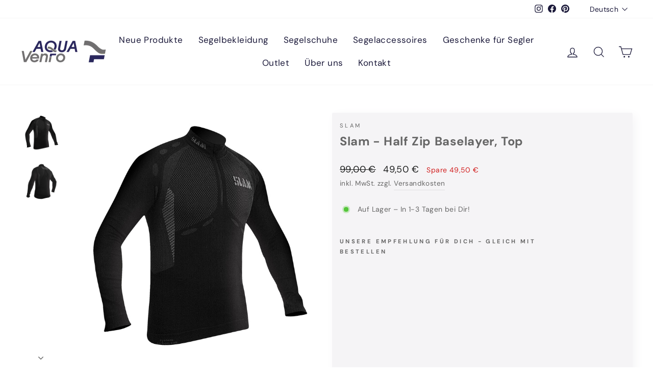

--- FILE ---
content_type: text/html; charset=utf-8
request_url: https://aquavento.de/products/slam-half-zip-baselayer-top
body_size: 110468
content:
<!doctype html>
<html class="no-js" lang="de" dir="ltr">

<head>
  <meta charset="utf-8">
  <meta http-equiv="X-UA-Compatible" content="IE=edge,chrome=1">
  <meta name="viewport" content="width=device-width,initial-scale=1">
  <meta name="theme-color" content="#1a1839">
  <link rel="canonical" href="https://aquavento.de/products/slam-half-zip-baselayer-top">
  <link rel="preconnect" href="https://cdn.shopify.com" crossorigin>
  <link rel="preconnect" href="https://fonts.shopifycdn.com" crossorigin>
  <link rel="dns-prefetch" href="https://productreviews.shopifycdn.com">
  <link rel="dns-prefetch" href="https://ajax.googleapis.com">
  <link rel="dns-prefetch" href="https://maps.googleapis.com">
  <link rel="dns-prefetch" href="https://maps.gstatic.com"><link rel="shortcut icon" href="//aquavento.de/cdn/shop/files/Social_Sharing_32x32.jpg?v=1619771652" type="image/png" /><title>Slam - Half Zip Baselayer, Top
&ndash; Aquavento
</title>
<meta name="description" content="Wärmt hervorragend. Innovative Thermounterwäsche für Wassersportler und alle anderen Outdoor Aktivitäten. Transportiert den Schweiß des Körpers schnell von der Haut weg und schafft so ein angenehmes Klima. Anatomischer, bakteriostatischer, und thermo-regulierender Carbonstoff. Polypropylene Dryarn Microfiber sichert da"><meta property="og:site_name" content="Aquavento">
  <meta property="og:url" content="https://aquavento.de/products/slam-half-zip-baselayer-top">
  <meta property="og:title" content="Slam - Half Zip Baselayer, Top">
  <meta property="og:type" content="product">
  <meta property="og:description" content="Wärmt hervorragend. Innovative Thermounterwäsche für Wassersportler und alle anderen Outdoor Aktivitäten. Transportiert den Schweiß des Körpers schnell von der Haut weg und schafft so ein angenehmes Klima. Anatomischer, bakteriostatischer, und thermo-regulierender Carbonstoff. Polypropylene Dryarn Microfiber sichert da"><meta property="og:image" content="http://aquavento.de/cdn/shop/products/S119016S00_SLAM_MESZZA_ZIP_STOCKTON_Farbe_BLACK_500_694a4214-5186-49d8-bc6f-e9101eec0116.jpg?v=1630660267">
    <meta property="og:image:secure_url" content="https://aquavento.de/cdn/shop/products/S119016S00_SLAM_MESZZA_ZIP_STOCKTON_Farbe_BLACK_500_694a4214-5186-49d8-bc6f-e9101eec0116.jpg?v=1630660267">
    <meta property="og:image:width" content="2000">
    <meta property="og:image:height" content="2000"><meta name="twitter:site" content="@">
  <meta name="twitter:card" content="summary_large_image">
  <meta name="twitter:title" content="Slam - Half Zip Baselayer, Top">
  <meta name="twitter:description" content="Wärmt hervorragend. Innovative Thermounterwäsche für Wassersportler und alle anderen Outdoor Aktivitäten. Transportiert den Schweiß des Körpers schnell von der Haut weg und schafft so ein angenehmes Klima. Anatomischer, bakteriostatischer, und thermo-regulierender Carbonstoff. Polypropylene Dryarn Microfiber sichert da">

  <script src="//aquavento.de/cdn/shop/t/105/assets/prefetch.js?v=147156496383327317761733759464" type="text/javascript"></script>
  
  <!-- Google Tag Manager -->
<script>(function(w,d,s,l,i){w[l]=w[l]||[];w[l].push({'gtm.start':
new Date().getTime(),event:'gtm.js'});var f=d.getElementsByTagName(s)[0],
j=d.createElement(s),dl=l!='dataLayer'?'&l='+l:'';j.async=true;j.src=
'https://www.googletagmanager.com/gtm.js?id='+i+dl;f.parentNode.insertBefore(j,f);
})(window,document,'script','dataLayer','GTM-PZTPVDF');</script>
<!-- End Google Tag Manager --><style data-shopify>@font-face {
  font-family: "DM Sans";
  font-weight: 700;
  font-style: normal;
  font-display: swap;
  src: url("//aquavento.de/cdn/fonts/dm_sans/dmsans_n7.97e21d81502002291ea1de8aefb79170c6946ce5.woff2") format("woff2"),
       url("//aquavento.de/cdn/fonts/dm_sans/dmsans_n7.af5c214f5116410ca1d53a2090665620e78e2e1b.woff") format("woff");
}

  @font-face {
  font-family: "DM Sans";
  font-weight: 400;
  font-style: normal;
  font-display: swap;
  src: url("//aquavento.de/cdn/fonts/dm_sans/dmsans_n4.ec80bd4dd7e1a334c969c265873491ae56018d72.woff2") format("woff2"),
       url("//aquavento.de/cdn/fonts/dm_sans/dmsans_n4.87bdd914d8a61247b911147ae68e754d695c58a6.woff") format("woff");
}


  @font-face {
  font-family: "DM Sans";
  font-weight: 600;
  font-style: normal;
  font-display: swap;
  src: url("//aquavento.de/cdn/fonts/dm_sans/dmsans_n6.70a2453ea926d613c6a2f89af05180d14b3a7c96.woff2") format("woff2"),
       url("//aquavento.de/cdn/fonts/dm_sans/dmsans_n6.355605667bef215872257574b57fc097044f7e20.woff") format("woff");
}

  @font-face {
  font-family: "DM Sans";
  font-weight: 400;
  font-style: italic;
  font-display: swap;
  src: url("//aquavento.de/cdn/fonts/dm_sans/dmsans_i4.b8fe05e69ee95d5a53155c346957d8cbf5081c1a.woff2") format("woff2"),
       url("//aquavento.de/cdn/fonts/dm_sans/dmsans_i4.403fe28ee2ea63e142575c0aa47684d65f8c23a0.woff") format("woff");
}

  @font-face {
  font-family: "DM Sans";
  font-weight: 600;
  font-style: italic;
  font-display: swap;
  src: url("//aquavento.de/cdn/fonts/dm_sans/dmsans_i6.b7d5b35c5f29523529e1bf4a3d0de71a44a277b6.woff2") format("woff2"),
       url("//aquavento.de/cdn/fonts/dm_sans/dmsans_i6.9b760cc5bdd17b4de2c70249ba49bd707f27a31b.woff") format("woff");
}

</style><link href="//aquavento.de/cdn/shop/t/105/assets/theme.css?v=181061603688572492461739524622" rel="stylesheet" type="text/css" media="all" />
<style data-shopify>:root {
    --typeHeaderPrimary: "DM Sans";
    --typeHeaderFallback: sans-serif;
    --typeHeaderSize: 28px;
    --typeHeaderWeight: 700;
    --typeHeaderLineHeight: 1.2;
    --typeHeaderSpacing: 0.025em;

    --typeBasePrimary:"DM Sans";
    --typeBaseFallback:sans-serif;
    --typeBaseSize: 16px;
    --typeBaseWeight: 400;
    --typeBaseSpacing: 0.025em;
    --typeBaseLineHeight: 1.8;

    --typeCollectionTitle: 16px;

    --iconWeight: 3px;
    --iconLinecaps: miter;

    
      --buttonRadius: 0px;
    

    --colorGridOverlayOpacity: 0.12;
  }

  .placeholder-content {
    background-image: linear-gradient(100deg, #ffffff 40%, #f7f7f7 63%, #ffffff 79%);
  }</style><script>
    document.documentElement.className = document.documentElement.className.replace('no-js', 'js');
    window.theme = window.theme || {};
    theme.routes = {
      home: "/",
      cart: "/cart.js",
      cartPage: "/cart",
      cartAdd: "/cart/add.js",
      cartChange: "/cart/change.js",
      search: "/search",
      predictive_url: "/search/suggest"
    };
    theme.strings = {
      soldOut: "Ausverkauft",
      unavailable: "Nicht verfügbar",
      inStockLabel: "Auf Lager  – In 1-3 Tagen bei Dir!",
      oneStockLabel: "Nur noch [count] Artikel verfügbar – In 1-3 Tagen bei Dir!",
      otherStockLabel: "Nur noch [count] Artikel verfügbar – In 1-3 Tagen bei Dir!",
      willNotShipUntil: "Wird nach dem [date] versendet",
      willBeInStockAfter: "Wird nach dem [date] auf Lager sein",
      waitingForStock: "Inventar ist auf dem Weg",
      savePrice: "Spare [saved_amount]",
      cartEmpty: "Dein Warenkorb ist im Moment leer.",
      cartTermsConfirmation: "Du mußt den Verkaufsbedingungen zustimmen, um auszuchecken.",
      searchCollections: "Kollektionen:",
      searchPages: "Seiten:",
      searchArticles: "Artikel:",
      productFrom: "Von ",
      maxQuantity: "Du kannst nur haben [quantity] von [title] in Deinem Warenkorb."
    };
    theme.settings = {
      cartType: "drawer",
      isCustomerTemplate: false,
      moneyFormat: "{{amount_with_comma_separator}} €",
      saveType: "dollar",
      productImageSize: "portrait",
      productImageCover: false,
      predictiveSearch: true,
      predictiveSearchType: "product",
      predictiveSearchVendor: false,
      predictiveSearchPrice: true,
      quickView: false,
      themeName: 'Impulse',
      themeVersion: "7.2.0"
    };
  </script>
  <script>window.performance && window.performance.mark && window.performance.mark('shopify.content_for_header.start');</script><meta name="google-site-verification" content="HeUvPO_-_IM3nqrXELn5q1JpDdzmWSC_vr_bBZ69aek">
<meta name="facebook-domain-verification" content="ep8n3ubpyut21eh2ifg67jz7msuqpb">
<meta name="facebook-domain-verification" content="pmqsbisssiw5qliq17h4twjz252lep">
<meta id="shopify-digital-wallet" name="shopify-digital-wallet" content="/56517755052/digital_wallets/dialog">
<meta name="shopify-checkout-api-token" content="a08dc9920e5d293714d1882984927ea3">
<meta id="in-context-paypal-metadata" data-shop-id="56517755052" data-venmo-supported="false" data-environment="production" data-locale="de_DE" data-paypal-v4="true" data-currency="EUR">
<link rel="alternate" hreflang="x-default" href="https://aquavento.de/products/slam-half-zip-baselayer-top">
<link rel="alternate" hreflang="de" href="https://aquavento.de/products/slam-half-zip-baselayer-top">
<link rel="alternate" hreflang="en" href="https://aquavento.de/en/products/slam-half-zip-baselayer-top">
<link rel="alternate" type="application/json+oembed" href="https://aquavento.de/products/slam-half-zip-baselayer-top.oembed">
<script async="async" src="/checkouts/internal/preloads.js?locale=de-DE"></script>
<script id="apple-pay-shop-capabilities" type="application/json">{"shopId":56517755052,"countryCode":"DE","currencyCode":"EUR","merchantCapabilities":["supports3DS"],"merchantId":"gid:\/\/shopify\/Shop\/56517755052","merchantName":"Aquavento","requiredBillingContactFields":["postalAddress","email","phone"],"requiredShippingContactFields":["postalAddress","email","phone"],"shippingType":"shipping","supportedNetworks":["visa","maestro","masterCard"],"total":{"type":"pending","label":"Aquavento","amount":"1.00"},"shopifyPaymentsEnabled":true,"supportsSubscriptions":true}</script>
<script id="shopify-features" type="application/json">{"accessToken":"a08dc9920e5d293714d1882984927ea3","betas":["rich-media-storefront-analytics"],"domain":"aquavento.de","predictiveSearch":true,"shopId":56517755052,"locale":"de"}</script>
<script>var Shopify = Shopify || {};
Shopify.shop = "aquavento.myshopify.com";
Shopify.locale = "de";
Shopify.currency = {"active":"EUR","rate":"1.0"};
Shopify.country = "DE";
Shopify.theme = {"name":"Speed Optimized_aktuelstes: aquavento-theme-v2\/...","id":157900374283,"schema_name":"Impulse","schema_version":"7.2.0","theme_store_id":null,"role":"main"};
Shopify.theme.handle = "null";
Shopify.theme.style = {"id":null,"handle":null};
Shopify.cdnHost = "aquavento.de/cdn";
Shopify.routes = Shopify.routes || {};
Shopify.routes.root = "/";</script>
<script type="module">!function(o){(o.Shopify=o.Shopify||{}).modules=!0}(window);</script>
<script>!function(o){function n(){var o=[];function n(){o.push(Array.prototype.slice.apply(arguments))}return n.q=o,n}var t=o.Shopify=o.Shopify||{};t.loadFeatures=n(),t.autoloadFeatures=n()}(window);</script>
<script id="shop-js-analytics" type="application/json">{"pageType":"product"}</script>
<script defer="defer" async type="module" src="//aquavento.de/cdn/shopifycloud/shop-js/modules/v2/client.init-shop-cart-sync_CqW1pdan.de.esm.js"></script>
<script defer="defer" async type="module" src="//aquavento.de/cdn/shopifycloud/shop-js/modules/v2/chunk.common_CnfwdMT9.esm.js"></script>
<script type="module">
  await import("//aquavento.de/cdn/shopifycloud/shop-js/modules/v2/client.init-shop-cart-sync_CqW1pdan.de.esm.js");
await import("//aquavento.de/cdn/shopifycloud/shop-js/modules/v2/chunk.common_CnfwdMT9.esm.js");

  window.Shopify.SignInWithShop?.initShopCartSync?.({"fedCMEnabled":true,"windoidEnabled":true});

</script>
<script>(function() {
  var isLoaded = false;
  function asyncLoad() {
    if (isLoaded) return;
    isLoaded = true;
    var urls = ["https:\/\/cdn.grw.reputon.com\/assets\/widget.js?shop=aquavento.myshopify.com","https:\/\/cdn.shopify.com\/s\/files\/1\/0565\/1775\/5052\/t\/56\/assets\/globo.formbuilder.init.js?v=1669987368\u0026shop=aquavento.myshopify.com"];
    for (var i = 0; i < urls.length; i++) {
      var s = document.createElement('script');
      s.type = 'text/javascript';
      s.async = true;
      s.src = urls[i];
      var x = document.getElementsByTagName('script')[0];
      x.parentNode.insertBefore(s, x);
    }
  };
  if(window.attachEvent) {
    window.attachEvent('onload', asyncLoad);
  } else {
    window.addEventListener('load', asyncLoad, false);
  }
})();</script>
<script id="__st">var __st={"a":56517755052,"offset":3600,"reqid":"e1d71fa7-e09f-4ce7-9e9d-c64c6806e202-1767860772","pageurl":"aquavento.de\/products\/slam-half-zip-baselayer-top","u":"8dbabf273645","p":"product","rtyp":"product","rid":6934527475884};</script>
<script>window.ShopifyPaypalV4VisibilityTracking = true;</script>
<script id="captcha-bootstrap">!function(){'use strict';const t='contact',e='account',n='new_comment',o=[[t,t],['blogs',n],['comments',n],[t,'customer']],c=[[e,'customer_login'],[e,'guest_login'],[e,'recover_customer_password'],[e,'create_customer']],r=t=>t.map((([t,e])=>`form[action*='/${t}']:not([data-nocaptcha='true']) input[name='form_type'][value='${e}']`)).join(','),a=t=>()=>t?[...document.querySelectorAll(t)].map((t=>t.form)):[];function s(){const t=[...o],e=r(t);return a(e)}const i='password',u='form_key',d=['recaptcha-v3-token','g-recaptcha-response','h-captcha-response',i],f=()=>{try{return window.sessionStorage}catch{return}},m='__shopify_v',_=t=>t.elements[u];function p(t,e,n=!1){try{const o=window.sessionStorage,c=JSON.parse(o.getItem(e)),{data:r}=function(t){const{data:e,action:n}=t;return t[m]||n?{data:e,action:n}:{data:t,action:n}}(c);for(const[e,n]of Object.entries(r))t.elements[e]&&(t.elements[e].value=n);n&&o.removeItem(e)}catch(o){console.error('form repopulation failed',{error:o})}}const l='form_type',E='cptcha';function T(t){t.dataset[E]=!0}const w=window,h=w.document,L='Shopify',v='ce_forms',y='captcha';let A=!1;((t,e)=>{const n=(g='f06e6c50-85a8-45c8-87d0-21a2b65856fe',I='https://cdn.shopify.com/shopifycloud/storefront-forms-hcaptcha/ce_storefront_forms_captcha_hcaptcha.v1.5.2.iife.js',D={infoText:'Durch hCaptcha geschützt',privacyText:'Datenschutz',termsText:'Allgemeine Geschäftsbedingungen'},(t,e,n)=>{const o=w[L][v],c=o.bindForm;if(c)return c(t,g,e,D).then(n);var r;o.q.push([[t,g,e,D],n]),r=I,A||(h.body.append(Object.assign(h.createElement('script'),{id:'captcha-provider',async:!0,src:r})),A=!0)});var g,I,D;w[L]=w[L]||{},w[L][v]=w[L][v]||{},w[L][v].q=[],w[L][y]=w[L][y]||{},w[L][y].protect=function(t,e){n(t,void 0,e),T(t)},Object.freeze(w[L][y]),function(t,e,n,w,h,L){const[v,y,A,g]=function(t,e,n){const i=e?o:[],u=t?c:[],d=[...i,...u],f=r(d),m=r(i),_=r(d.filter((([t,e])=>n.includes(e))));return[a(f),a(m),a(_),s()]}(w,h,L),I=t=>{const e=t.target;return e instanceof HTMLFormElement?e:e&&e.form},D=t=>v().includes(t);t.addEventListener('submit',(t=>{const e=I(t);if(!e)return;const n=D(e)&&!e.dataset.hcaptchaBound&&!e.dataset.recaptchaBound,o=_(e),c=g().includes(e)&&(!o||!o.value);(n||c)&&t.preventDefault(),c&&!n&&(function(t){try{if(!f())return;!function(t){const e=f();if(!e)return;const n=_(t);if(!n)return;const o=n.value;o&&e.removeItem(o)}(t);const e=Array.from(Array(32),(()=>Math.random().toString(36)[2])).join('');!function(t,e){_(t)||t.append(Object.assign(document.createElement('input'),{type:'hidden',name:u})),t.elements[u].value=e}(t,e),function(t,e){const n=f();if(!n)return;const o=[...t.querySelectorAll(`input[type='${i}']`)].map((({name:t})=>t)),c=[...d,...o],r={};for(const[a,s]of new FormData(t).entries())c.includes(a)||(r[a]=s);n.setItem(e,JSON.stringify({[m]:1,action:t.action,data:r}))}(t,e)}catch(e){console.error('failed to persist form',e)}}(e),e.submit())}));const S=(t,e)=>{t&&!t.dataset[E]&&(n(t,e.some((e=>e===t))),T(t))};for(const o of['focusin','change'])t.addEventListener(o,(t=>{const e=I(t);D(e)&&S(e,y())}));const B=e.get('form_key'),M=e.get(l),P=B&&M;t.addEventListener('DOMContentLoaded',(()=>{const t=y();if(P)for(const e of t)e.elements[l].value===M&&p(e,B);[...new Set([...A(),...v().filter((t=>'true'===t.dataset.shopifyCaptcha))])].forEach((e=>S(e,t)))}))}(h,new URLSearchParams(w.location.search),n,t,e,['guest_login'])})(!0,!0)}();</script>
<script integrity="sha256-4kQ18oKyAcykRKYeNunJcIwy7WH5gtpwJnB7kiuLZ1E=" data-source-attribution="shopify.loadfeatures" defer="defer" src="//aquavento.de/cdn/shopifycloud/storefront/assets/storefront/load_feature-a0a9edcb.js" crossorigin="anonymous"></script>
<script data-source-attribution="shopify.dynamic_checkout.dynamic.init">var Shopify=Shopify||{};Shopify.PaymentButton=Shopify.PaymentButton||{isStorefrontPortableWallets:!0,init:function(){window.Shopify.PaymentButton.init=function(){};var t=document.createElement("script");t.src="https://aquavento.de/cdn/shopifycloud/portable-wallets/latest/portable-wallets.de.js",t.type="module",document.head.appendChild(t)}};
</script>
<script data-source-attribution="shopify.dynamic_checkout.buyer_consent">
  function portableWalletsHideBuyerConsent(e){var t=document.getElementById("shopify-buyer-consent"),n=document.getElementById("shopify-subscription-policy-button");t&&n&&(t.classList.add("hidden"),t.setAttribute("aria-hidden","true"),n.removeEventListener("click",e))}function portableWalletsShowBuyerConsent(e){var t=document.getElementById("shopify-buyer-consent"),n=document.getElementById("shopify-subscription-policy-button");t&&n&&(t.classList.remove("hidden"),t.removeAttribute("aria-hidden"),n.addEventListener("click",e))}window.Shopify?.PaymentButton&&(window.Shopify.PaymentButton.hideBuyerConsent=portableWalletsHideBuyerConsent,window.Shopify.PaymentButton.showBuyerConsent=portableWalletsShowBuyerConsent);
</script>
<script data-source-attribution="shopify.dynamic_checkout.cart.bootstrap">document.addEventListener("DOMContentLoaded",(function(){function t(){return document.querySelector("shopify-accelerated-checkout-cart, shopify-accelerated-checkout")}if(t())Shopify.PaymentButton.init();else{new MutationObserver((function(e,n){t()&&(Shopify.PaymentButton.init(),n.disconnect())})).observe(document.body,{childList:!0,subtree:!0})}}));
</script>
<link id="shopify-accelerated-checkout-styles" rel="stylesheet" media="screen" href="https://aquavento.de/cdn/shopifycloud/portable-wallets/latest/accelerated-checkout-backwards-compat.css" crossorigin="anonymous">
<style id="shopify-accelerated-checkout-cart">
        #shopify-buyer-consent {
  margin-top: 1em;
  display: inline-block;
  width: 100%;
}

#shopify-buyer-consent.hidden {
  display: none;
}

#shopify-subscription-policy-button {
  background: none;
  border: none;
  padding: 0;
  text-decoration: underline;
  font-size: inherit;
  cursor: pointer;
}

#shopify-subscription-policy-button::before {
  box-shadow: none;
}

      </style>

<script>window.performance && window.performance.mark && window.performance.mark('shopify.content_for_header.end');</script>
  <script src="//aquavento.de/cdn/shop/t/105/assets/vendor-scripts-v11.js" defer="defer"></script><link rel="stylesheet" href="//aquavento.de/cdn/shop/t/105/assets/country-flags.css"><script src="//aquavento.de/cdn/shop/t/105/assets/theme.js?v=41151805886186195701733759464" defer="defer"></script>
  <!-- Hotjar Tracking Code for Aquavento.de -->
<script>
    (function(h,o,t,j,a,r){
        h.hj=h.hj||function(){(h.hj.q=h.hj.q||[]).push(arguments)};
        h._hjSettings={hjid:3524089,hjsv:6};
        a=o.getElementsByTagName('head')[0];
        r=o.createElement('script');r.async=1;
        r.src=t+h._hjSettings.hjid+j+h._hjSettings.hjsv;
        a.appendChild(r);
    })(window,document,'https://static.hotjar.com/c/hotjar-','.js?sv=');
</script>
<!-- BEGIN app block: shopify://apps/complianz-gdpr-cookie-consent/blocks/bc-block/e49729f0-d37d-4e24-ac65-e0e2f472ac27 -->

    
    
    
<link id='complianz-css' rel="stylesheet" href=https://cdn.shopify.com/extensions/019a2fb2-ee57-75e6-ac86-acfd14822c1d/gdpr-legal-cookie-74/assets/complainz.css media="print" onload="this.media='all'">
    <style>
        #Compliance-iframe.Compliance-iframe-branded > div.purposes-header,
        #Compliance-iframe.Compliance-iframe-branded > div.cmplc-cmp-header,
        #purposes-container > div.purposes-header,
        #Compliance-cs-banner .Compliance-cs-brand {
            background-color: #ffffff !important;
            color: #000000!important;
        }
        #Compliance-iframe.Compliance-iframe-branded .purposes-header .cmplc-btn-cp ,
        #Compliance-iframe.Compliance-iframe-branded .purposes-header .cmplc-btn-cp:hover,
        #Compliance-iframe.Compliance-iframe-branded .purposes-header .cmplc-btn-back:hover  {
            background-color: #ffffff !important;
            opacity: 1 !important;
        }
        #Compliance-cs-banner .cmplc-toggle .cmplc-toggle-label {
            color: #ffffff!important;
        }
        #Compliance-iframe.Compliance-iframe-branded .purposes-header .cmplc-btn-cp:hover,
        #Compliance-iframe.Compliance-iframe-branded .purposes-header .cmplc-btn-back:hover {
            background-color: #000000!important;
            color: #ffffff!important;
        }
        #Compliance-cs-banner #Compliance-cs-title {
            font-size: 14px !important;
        }
        #Compliance-cs-banner .Compliance-cs-content,
        #Compliance-cs-title,
        .cmplc-toggle-checkbox.granular-control-checkbox span {
            background-color: #ffffff !important;
            color: #000000 !important;
            font-size: 14px !important;
        }
        #Compliance-cs-banner .Compliance-cs-close-btn {
            font-size: 14px !important;
            background-color: #ffffff !important;
        }
        #Compliance-cs-banner .Compliance-cs-opt-group {
            color: #ffffff !important;
        }
        #Compliance-cs-banner .Compliance-cs-opt-group button,
        .Compliance-alert button.Compliance-button-cancel {
            background-color: #1A1839!important;
            color: #ffffff!important;
        }
        #Compliance-cs-banner .Compliance-cs-opt-group button.Compliance-cs-accept-btn,
        #Compliance-cs-banner .Compliance-cs-opt-group button.Compliance-cs-btn-primary,
        .Compliance-alert button.Compliance-button-confirm {
            background-color: #1A1839 !important;
            color: #ffffff !important;
        }
        #Compliance-cs-banner .Compliance-cs-opt-group button.Compliance-cs-reject-btn {
            background-color: #1A1839!important;
            color: #ffffff!important;
        }

        #Compliance-cs-banner .Compliance-banner-content button {
            cursor: pointer !important;
            color: currentColor !important;
            text-decoration: underline !important;
            border: none !important;
            background-color: transparent !important;
            font-size: 100% !important;
            padding: 0 !important;
        }

        #Compliance-cs-banner .Compliance-cs-opt-group button {
            border-radius: 4px !important;
            padding-block: 10px !important;
        }
        @media (min-width: 640px) {
            #Compliance-cs-banner.Compliance-cs-default-floating:not(.Compliance-cs-top):not(.Compliance-cs-center) .Compliance-cs-container, #Compliance-cs-banner.Compliance-cs-default-floating:not(.Compliance-cs-bottom):not(.Compliance-cs-center) .Compliance-cs-container, #Compliance-cs-banner.Compliance-cs-default-floating.Compliance-cs-center:not(.Compliance-cs-top):not(.Compliance-cs-bottom) .Compliance-cs-container {
                width: 560px !important;
            }
            #Compliance-cs-banner.Compliance-cs-default-floating:not(.Compliance-cs-top):not(.Compliance-cs-center) .Compliance-cs-opt-group, #Compliance-cs-banner.Compliance-cs-default-floating:not(.Compliance-cs-bottom):not(.Compliance-cs-center) .Compliance-cs-opt-group, #Compliance-cs-banner.Compliance-cs-default-floating.Compliance-cs-center:not(.Compliance-cs-top):not(.Compliance-cs-bottom) .Compliance-cs-opt-group {
                flex-direction: row !important;
            }
            #Compliance-cs-banner .Compliance-cs-opt-group button:not(:last-of-type),
            #Compliance-cs-banner .Compliance-cs-opt-group button {
                margin-right: 4px !important;
            }
            #Compliance-cs-banner .Compliance-cs-container .Compliance-cs-brand {
                position: absolute !important;
                inset-block-start: 6px;
            }
        }
        #Compliance-cs-banner.Compliance-cs-default-floating:not(.Compliance-cs-top):not(.Compliance-cs-center) .Compliance-cs-opt-group > div, #Compliance-cs-banner.Compliance-cs-default-floating:not(.Compliance-cs-bottom):not(.Compliance-cs-center) .Compliance-cs-opt-group > div, #Compliance-cs-banner.Compliance-cs-default-floating.Compliance-cs-center:not(.Compliance-cs-top):not(.Compliance-cs-bottom) .Compliance-cs-opt-group > div {
            flex-direction: row-reverse;
            width: 100% !important;
        }

        .Compliance-cs-brand-badge-outer, .Compliance-cs-brand-badge, #Compliance-cs-banner.Compliance-cs-default-floating.Compliance-cs-bottom .Compliance-cs-brand-badge-outer,
        #Compliance-cs-banner.Compliance-cs-default.Compliance-cs-bottom .Compliance-cs-brand-badge-outer,
        #Compliance-cs-banner.Compliance-cs-default:not(.Compliance-cs-left) .Compliance-cs-brand-badge-outer,
        #Compliance-cs-banner.Compliance-cs-default-floating:not(.Compliance-cs-left) .Compliance-cs-brand-badge-outer {
            display: none !important
        }

        #Compliance-cs-banner:not(.Compliance-cs-top):not(.Compliance-cs-bottom) .Compliance-cs-container.Compliance-cs-themed {
            flex-direction: row !important;
        }

        #Compliance-cs-banner #Compliance-cs-title,
        #Compliance-cs-banner #Compliance-cs-custom-title {
            justify-self: center !important;
            font-size: 14px !important;
            font-family: -apple-system,sans-serif !important;
            margin-inline: auto !important;
            width: 55% !important;
            text-align: center;
            font-weight: 600;
            visibility: unset;
        }

        @media (max-width: 640px) {
            #Compliance-cs-banner #Compliance-cs-title,
            #Compliance-cs-banner #Compliance-cs-custom-title {
                display: block;
            }
        }

        #Compliance-cs-banner .Compliance-cs-brand img {
            max-width: 110px !important;
            min-height: 32px !important;
        }
        #Compliance-cs-banner .Compliance-cs-container .Compliance-cs-brand {
            background: none !important;
            padding: 0px !important;
            margin-block-start:10px !important;
            margin-inline-start:16px !important;
        }

        #Compliance-cs-banner .Compliance-cs-opt-group button {
            padding-inline: 4px !important;
        }

    </style>
    
    
    
    

    <script type="text/javascript">
        function loadScript(src) {
            return new Promise((resolve, reject) => {
                const s = document.createElement("script");
                s.src = src;
                s.charset = "UTF-8";
                s.onload = resolve;
                s.onerror = reject;
                document.head.appendChild(s);
            });
        }

        function filterGoogleConsentModeURLs(domainsArray) {
            const googleConsentModeComplianzURls = [
                // 197, # Google Tag Manager:
                {"domain":"s.www.googletagmanager.com", "path":""},
                {"domain":"www.tagmanager.google.com", "path":""},
                {"domain":"www.googletagmanager.com", "path":""},
                {"domain":"googletagmanager.com", "path":""},
                {"domain":"tagassistant.google.com", "path":""},
                {"domain":"tagmanager.google.com", "path":""},

                // 2110, # Google Analytics 4:
                {"domain":"www.analytics.google.com", "path":""},
                {"domain":"www.google-analytics.com", "path":""},
                {"domain":"ssl.google-analytics.com", "path":""},
                {"domain":"google-analytics.com", "path":""},
                {"domain":"analytics.google.com", "path":""},
                {"domain":"region1.google-analytics.com", "path":""},
                {"domain":"region1.analytics.google.com", "path":""},
                {"domain":"*.google-analytics.com", "path":""},
                {"domain":"www.googletagmanager.com", "path":"/gtag/js?id=G"},
                {"domain":"googletagmanager.com", "path":"/gtag/js?id=UA"},
                {"domain":"www.googletagmanager.com", "path":"/gtag/js?id=UA"},
                {"domain":"googletagmanager.com", "path":"/gtag/js?id=G"},

                // 177, # Google Ads conversion tracking:
                {"domain":"googlesyndication.com", "path":""},
                {"domain":"media.admob.com", "path":""},
                {"domain":"gmodules.com", "path":""},
                {"domain":"ad.ytsa.net", "path":""},
                {"domain":"dartmotif.net", "path":""},
                {"domain":"dmtry.com", "path":""},
                {"domain":"go.channelintelligence.com", "path":""},
                {"domain":"googleusercontent.com", "path":""},
                {"domain":"googlevideo.com", "path":""},
                {"domain":"gvt1.com", "path":""},
                {"domain":"links.channelintelligence.com", "path":""},
                {"domain":"obrasilinteirojoga.com.br", "path":""},
                {"domain":"pcdn.tcgmsrv.net", "path":""},
                {"domain":"rdr.tag.channelintelligence.com", "path":""},
                {"domain":"static.googleadsserving.cn", "path":""},
                {"domain":"studioapi.doubleclick.com", "path":""},
                {"domain":"teracent.net", "path":""},
                {"domain":"ttwbs.channelintelligence.com", "path":""},
                {"domain":"wtb.channelintelligence.com", "path":""},
                {"domain":"youknowbest.com", "path":""},
                {"domain":"doubleclick.net", "path":""},
                {"domain":"redirector.gvt1.com", "path":""},

                //116, # Google Ads Remarketing
                {"domain":"googlesyndication.com", "path":""},
                {"domain":"media.admob.com", "path":""},
                {"domain":"gmodules.com", "path":""},
                {"domain":"ad.ytsa.net", "path":""},
                {"domain":"dartmotif.net", "path":""},
                {"domain":"dmtry.com", "path":""},
                {"domain":"go.channelintelligence.com", "path":""},
                {"domain":"googleusercontent.com", "path":""},
                {"domain":"googlevideo.com", "path":""},
                {"domain":"gvt1.com", "path":""},
                {"domain":"links.channelintelligence.com", "path":""},
                {"domain":"obrasilinteirojoga.com.br", "path":""},
                {"domain":"pcdn.tcgmsrv.net", "path":""},
                {"domain":"rdr.tag.channelintelligence.com", "path":""},
                {"domain":"static.googleadsserving.cn", "path":""},
                {"domain":"studioapi.doubleclick.com", "path":""},
                {"domain":"teracent.net", "path":""},
                {"domain":"ttwbs.channelintelligence.com", "path":""},
                {"domain":"wtb.channelintelligence.com", "path":""},
                {"domain":"youknowbest.com", "path":""},
                {"domain":"doubleclick.net", "path":""},
                {"domain":"redirector.gvt1.com", "path":""}
            ];

            if (!Array.isArray(domainsArray)) { 
                return [];
            }

            const blockedPairs = new Map();
            for (const rule of googleConsentModeComplianzURls) {
                if (!blockedPairs.has(rule.domain)) {
                    blockedPairs.set(rule.domain, new Set());
                }
                blockedPairs.get(rule.domain).add(rule.path);
            }

            return domainsArray.filter(item => {
                const paths = blockedPairs.get(item.d);
                return !(paths && paths.has(item.p));
            });
        }

        function setupAutoblockingByDomain() {
            // autoblocking by domain
            const autoblockByDomainArray = [];
            const prefixID = '10000' // to not get mixed with real metis ids
            let cmpBlockerDomains = []
            let cmpCmplcVendorsPurposes = {}
            let counter = 1
            for (const object of autoblockByDomainArray) {
                cmpBlockerDomains.push({
                    d: object.d,
                    p: object.path,
                    v: prefixID + counter,
                });
                counter++;
            }
            
            counter = 1
            for (const object of autoblockByDomainArray) {
                cmpCmplcVendorsPurposes[prefixID + counter] = object?.p ?? '1';
                counter++;
            }

            Object.defineProperty(window, "cmp_cmplc_vendors_purposes", {
                get() {
                    return cmpCmplcVendorsPurposes;
                },
                set(value) {
                    cmpCmplcVendorsPurposes = { ...cmpCmplcVendorsPurposes, ...value };
                }
            });
            const basicGmc = true;


            Object.defineProperty(window, "cmp_importblockerdomains", {
                get() {
                    if (basicGmc) {
                        return filterGoogleConsentModeURLs(cmpBlockerDomains);
                    }
                    return cmpBlockerDomains;
                },
                set(value) {
                    cmpBlockerDomains = [ ...cmpBlockerDomains, ...value ];
                }
            });
        }

        function enforceRejectionRecovery() {
            const base = (window._cmplc = window._cmplc || {});
            const featuresHolder = {};

            function lockFlagOn(holder) {
                const desc = Object.getOwnPropertyDescriptor(holder, 'rejection_recovery');
                if (!desc) {
                    Object.defineProperty(holder, 'rejection_recovery', {
                        get() { return true; },
                        set(_) { /* ignore */ },
                        enumerable: true,
                        configurable: false
                    });
                }
                return holder;
            }

            Object.defineProperty(base, 'csFeatures', {
                configurable: false,
                enumerable: true,
                get() {
                    return featuresHolder;
                },
                set(obj) {
                    if (obj && typeof obj === 'object') {
                        Object.keys(obj).forEach(k => {
                            if (k !== 'rejection_recovery') {
                                featuresHolder[k] = obj[k];
                            }
                        });
                    }
                    // we lock it, it won't try to redefine
                    lockFlagOn(featuresHolder);
                }
            });

            // Ensure an object is exposed even if read early
            if (!('csFeatures' in base)) {
                base.csFeatures = {};
            } else {
                // If someone already set it synchronously, merge and lock now.
                base.csFeatures = base.csFeatures;
            }
        }

        function splitDomains(joinedString) {
            if (!joinedString) {
                return []; // empty string -> empty array
            }
            return joinedString.split(";");
        }

        function setupWhitelist() {
            // Whitelist by domain:
            const whitelistString = "";
            const whitelist_array = [...splitDomains(whitelistString)];
            if (Array.isArray(window?.cmp_block_ignoredomains)) {
                window.cmp_block_ignoredomains = [...whitelist_array, ...window.cmp_block_ignoredomains];
            }
        }

        async function initCompliance() {
            const currentCsConfiguration = {"siteId":4355925,"cookiePolicyIds":{"de":85600027,"en":88265099},"banner":{"acceptButtonDisplay":true,"rejectButtonDisplay":true,"customizeButtonDisplay":true,"position":"float-center","backgroundOverlay":false,"fontSize":"14px","content":"","acceptButtonCaption":"","rejectButtonCaption":"","customizeButtonCaption":"","backgroundColor":"#ffffff","textColor":"#000000","acceptButtonColor":"#1A1839","acceptButtonCaptionColor":"#ffffff","rejectButtonColor":"#1A1839","rejectButtonCaptionColor":"#ffffff","customizeButtonColor":"#1A1839","customizeButtonCaptionColor":"#ffffff","logo":"data:image\/png;base64,iVBORw0KGgoAAAANSUhEUgAAAdYAAAB9CAYAAAAftkLDAAAgAElEQVR4Xuy9B3Md55UturpPRgYBggCIwEwCDGDOOZOSSFGUqCzZkjWO987MrVvvF7yq+6puvXdn7PGMPR7LtnKgAnOOYM4BBAEwE0TO+YQ+p1+t\/[base64]\/MfEVNDOGwiGDLQ3NyKyqo63LlTjZvX7+Hu3RpUVjXA3+aAv9OE3++HYYTk+L0+N7w+B7xeHTFxTgxMi0dWdhqGjchGbs5gZA1KQ2KSDzGxLmh6BIADGhwwTfX50AxomqaOzXTCRISHBl3ncQEm\/zN73tyWb13TEYlEEDEDMLU2AE50dWq4dOEOqqqa0d7ml\/PUdSc004NQKABfjI7hw1OQnTsIaWkp\/RpffhaPQjMN8NpHYEAz43HndjNOn7oBvz+IUDgETTOhaU7A5HEZSE52IzMzAWPyhiIhIQaGbMPz4jHxmvCmUecYiYQR4bXQdUT4X8SAS45bR5j3l85z5nYR+LsiqK\/vxMXz19DU0oiIHpR7SdddcDh4DQ0ZS4cWC4dDR8oAH2bMHIbEJO47AMAj16C\/L947HOvv24v3BF\/q+vT9su8b+575tnOw92nv1\/57Xi\/7d7wGcv\/Z96d1b37TZ\/Bv1T2u7mN7W\/v7bzuuJ79\/[base64]\/ibCcDp1OF063G4Nbq8DsbFuJCTGIjk5AampScgclIKc3IEYnJ2KgWmJiI+Pg88bY02IBBSOGSduB8yIQ46b\/7QnzOjJ7r6JTxYD6lw1BNHZFUZ1ZSt27jiBmzeq5Hh1J5c3DrlORjiIhAQ38sZmYMassRg7bni\/n1aOosZJUTMQjoTQ1Gjgwrnb2L3rNNo7OhEKGTIOpulAJGIiGAhg6LBkFEzMxYyZk5GWNkDdI3Kf2OemFjRynjLhRhCxQBxmWMCMCyUz0jOJc99lpeW4eP46zp8vQ3NLO0zNhBlxy\/XVdbmiAqxcTLjdDmRnp+L5DfORlZ0Apyss96YN6P0ZgO87sPIcamtr5d3W1oZgMIhwmAtGBbjRQMZ\/Oxxc+DrgdDrhcrm6v\/J7j8cDn88nX71eLlY4pv1fVPS+Z\/sC\/WgwfQKs\/bkDH69tHmNgJWhxMtclOoFJQOC\/[base64]\/VyBF8NRRV9OBoqI7+NfffIaiopvo7AzB6VTRccRgFBlEysAYTJ0xEutfWIgly6Z2D21\/xlmzFlAhI4SSq5XYs\/s0Pvl4F1pa2gVYPR43IhENoaCBLn8npkzNxYpVk7By1TLk5mbB7dZlvOQCyCJHjt6auNV1DkcItCZ0AWDeK9ySEzuPHwgGI9ixrRCbvj6AS5duoLUlAGhumGGnGhPwHlN3WDisw+d1Ii8\/B\/\/z\/3oTY8dnIyGBx6COoL+v7yuw2sfP8z579iwuXLiAiooKtLfzepAd6Ilk7QiRXwmobrdbAJTgya98x8bGIj4+HgMGDEBiIheA8fJ7Ai7\/zgZjfo0G7Ojotq\/v+zvOT7Z7MgJy\/zyuESsnLaKUJpEBowUCLQGLEVRYqMfOjhCOHL6InduPYceOY9BMnwBZBGE4dJdsw78h4IXDQYlwcnMHYeq0MXjp1UUYP2EYfD6vgJT9EH\/bbaeCHRXh8KuiqziJMkpRACgTucZJWEdbWwD37jWjuPgGiouu42rxLVRXN6G5uQNGKIJwBEIP8\/RkfwRj\/tBkJMwoXY5M0aTd0YE1acthMyqHLCY8HhPxCS5k56Zi\/PhRmDR5HPLzhyE1LQ5utwIQdexEVPm2T4pP6F+zB1hlwrQi8cryFpw\/dwu\/+edPce3aPaGVnU6XAtawhmCoAxmZCVj19AysWDUF02aMeihgVcyEJtTvqRMlEq1u+qoQwVBYDtjl9oB0PBkJTYtg2owsLFs5FouXzMfgwelyLcLhkIyYw8FrIENpnadFdUN9BqGU9wZZEPIKQnN3hFFR0YyvvzyAbdsKUV\/XiWCQIOyArjN1YMII++FwArpFrTsdEQwdloaf\/\/cXMWnyMAxKj1WsxbfdTFG\/\/74CazRNe\/DgQZw8eRKNjY0Cqn0tlKLB1aZy7eg1+mt0FJuQkAC+CbJpaWnyTkpKEmCOfi6jqd3eEXJvEI6mhblIVM\/Sg+nsh7hUTzZ9BEbgsQVWAgYnGwFW0sISDVp5yggQCJioqWrGFxv34fDBi7h44RZ83ljoDqfkv3SHW0WMzCaaQUTCIYSNMFIHJmB0Xibe\/OFyTJk6BkmJiQ8HrDJdEpwcCqQE8BQlzGha\/i0g5EB1dSOuX6\/EhfO3UVpyCzdvlONeeZ1EqBFTh8vlluMleoYNAhmBmvsNQYPRTVMT1tSkYJ+\/AkmVI5XQSQAiEOiScYqP92LIkEwB1UmTRyF\/bA5GjkqHy61LftCMkG4luCoa1H4RTHs+qyfvqoCVCxQTN8pqcfJYGf74h024c7sWTqdXzkEBq45AoBk5Q5Lx8usrMG\/[base64]\/fQQw48kp9GMEHl9gtQVAOidJ5luDFgiQdnShpqYNRZdv4w\/vfoXiontoawVcLqcMqWFQoELAImVKEOPq2oAeofDHhYysOPzox6sxZ854pKcN+kZgtcUQ9rUSKGUUFOFxKKEE84Eq12pFSRECTASFh8\/h0MFz2L\/\/PFpbOhEIhKGZTjgcCiBMK\/8q+zAUdaki7SBAAU+EeWJr8tYokFIiKdLOQpNrpghndOtthAEjaMII8HcR+HwaxuRlYOHiiVi3fhGSB3hFWKTETBwfAuL9wGpPev9e+EFAMnDx3B0c2ncZX315EFVVTXC5vArwSdWbDgSCjRg+MhU\/\/tl6TJ02SvK+0a9vpoNlYAXySOlv\/PwA9uw+g2NHiuF2x8ApEaMGw5DwHrFxTjz97BRseGkOhg7NRkyMR66F5Oy4aNAcAqyKlue14sInIhE7lz9cGJEm1zUCawjBoI6rJRV47487cObUDdy93QKPKwG6IwRT7wT5c07oISMo9LdE9gavgYn0QYlY\/cxMLFo8EVOnjX6kqGCmGwKBALZt2ybAGp0PtVMGvSlhG9CiI8sHRYw2CDOKtffH7xm55ubmYuTIkcjMzBTQtSPPJ3nVfqDHk00eOAKPN7CGCRqMCMOIIAiKTSSS1Xw4faoU+\/acxe5dp1BV1QbT9EAnt2mReozIFJ2sIl5O2IxIHA4DickO\/PQXa7Fw0UTkZKd3i10eRG3d93NrorY\/[base64]\/+2XMYOy4XaWkJDwWsZCgoOmtp8eOD93Zg395zOH\/2FryeGDicSmnL6J4puMQkD557YSZeemWBRKser0siT8mDiwpY5YaFkpTctwJWlbdXuXDFNvBnJu7crcPJE1fx4fu7cPd2O9rbdTh1HzSdC6cuub4cLl4vl5PXRUM4SHGZgeQkH2bPy8fqp2Zg6fKpSmX9EGTw95kKZoTa3NyMPXv2SJ61d\/[base64]\/8EObpXFaek0BPujcCh65JPsntpkrSg5g4Hb4YB1wuj9CZ\/LtQKAx\/VwBdXX74uyjECkppkWFQQRtGRCeguODUvXC74hAORRAkZYcQkpI8yM5OwtIVUzFzdh7y8rPh8SmqXCl+1UsmIAnw7i+xUBMm88FBbNt8Ehs\/PYqrVyrQ0RGA2+2U3CrfFPIkDdAwedoQvPOTZzF8RAYSE30PCawRhIJAXV073v39Jhw+eAnXSmvk+pLep9rWDIeF1k4bFIsXX56Hl19dBJ\/PA4dTiZIUk0CREq8NI0tLtc0FkEV3q\/y9tbgRxiCCY8cu4sC+s9ix\/RRaWngTxcn1UukI0p9WttukOEcxFmEjJPn7uFgnxhfkYN36+Vi3foGVc+9\/lvX7CqwEJwqVKisrUVhYiKKiom5A675nrGfnQQvTb2IsbDDkFVK0Pa8RNQM9aQre36SBKXZi5Dp48GBkZg4WsI2LixPgJRD3flaj88OyAH6SY308ULMfZ\/nYAqua9lS0QbESJy+Hrkt5R8nVKhG0bN9+Em1tIlOBy+OCLlEpgSYgyk9Srcwp2tQgwg4YIb+UQzz\/0kIst4DmYR44TaJiVW4h6lOpmXTCCDnQ2NiFXTuO4sDe0zhaeFnEVKRbI7phUbycpJ0IEwwNliv44fYAcfFuZA4ehPT0gRgk70QkJccJyEqeOGKio6NTlLHNTW1oqG9DbU0jqirr5Gtnlx9OL0tBuAohkPDthIORLkEvQjrcj1Fj0jB\/wXi8+OpKKcnx+pzd1BvvRYfOCLmnfMKejFSNq6r7\/OSjfXj\/j\/tQW9OFYCAETQ8jbJCehUTkWbnxmDlnFN5652lkZytVsv3qjyqY02l7WxDl5Y34\/e824cSJEtRUtUF3uiVyJ3hHwoZQ2kOGDsArry3Gy68skgWKRKQETkasIggz1TmRBo4QHNXvCa6MapW4SRcVcGd7EJ98vBU7dx5DWVkNgkEPHI5YEWZJnj4cUhS8TNBKscoFG0GX4OrxaBgxYiBeeHkxXnl9hdDtj0rE2tTUhLKyMpw7dw7Xr1+\/T7Rk156SLmYEGX3\/2IzMfQs3C+Due+ZkcddTg8rrpsrZesDQFkLZamOvLxZ5eXnyzsrKEnDlsfA47L+zP4M\/[base64]\/1ISnFj7PhcPPXMfEyaPBRDhqZJyZAdsUdPdr1pNBpVtLe34YP39uDDP+1HR7uqs4UWlNyqgGswgrzxGZi3cCxefm0J0gcNgMfNc1Cv\/gGrjvq6dpSVVeGP727B+XM30dIUguag2IrCLl0iZ9LZEwqysf6F+VizdrYFqlQOq2uvxFaKClafTZESJ291P0nxkCxadDTUteNaWRU2fr4LR45eQGtrGCHeKxxHEWaRKg4L1cwxDYUUndwNuOEQeJqDBydg7XPz8NKryxAb5+vO+fdn\/vm+Rqw89urqapw+fRqlpaUSuUbTr\/y9nRe1858Pus69RUv2uNiMUn\/GSUBTp\/DPIyKngQMHSi5WRbGZoi5mdNv7notObfT3c55s9+iOwGMMrCrvJ4pNmQw1NDeFUHT5Dt5\/bxuKi+6iuroNoHOOg9GHDjMUQozXiZRBcXA6XPAHQqiqqpPJ2OVwK2CV\/[base64]\/f24dPPyxE2PAoulPrAgjehoZAVwgzZ4\/GkhUFWPvcLKQMSFDA3U9QVVeci6cGXLxwU3KsV4rK4fezeFfVLquo1Y+kAW7MmZuPp9fMwpIlU9SYWZEPx0mEa8LUWxE4S2qYT7UqnNW9pSMc0nD9WhX27zmHPXtO4urVO9AdHoQiJgyJciGmHLE+J1IGJksuvK62SeWUSTczkg2HwXLm1BQvVj01A8+\/uBgZmSmIiaWwq3+v7zOw3r17FwcOHAC\/MnqNFrhFi5T6AtbeDEifz5WVqpFrYzl+PWgxJp8naQtF\/TJKpmo4JycHI0aMkOiVgMt6Wfv1JMfav3vwcdrqsQVWeciksoUKWX7jQsmVKhQevoIPP9iO2tp2hCMuycWILxDLcYwQMtKTUTB5lDxwdfVNOHPqokRxbhdzsEoERHp42LB0rFg9GT\/62UqlrO1V5\/bAfFFEqXKNcEAAKeA3cPNGDbZtPYJtW46hsSEoOUI++FLjzlQxaGhA67+w5DsnTR6DWbMLpJ42IyMZsTFOySXzuEhP3v9S6lXbclAqP6S8xpQ8aiAYRE1tKy5drML+fWdx5tRVtLdQUayMNKRUSQ2kuOXQuSgpOQGvvzEfz6ydISt+r0e536hJS1Fy8veWsQJ\/1tbagbKym\/ji0+PYuuk8DIMF\/WHozgBMOBHwh9He2omVT03H6memY\/mqAin7eZhqTpmEIwS6Cpw4fgWffLQH16\/ViFjNqpARYDXCnUhNi8Hqp2di2bJpmDE9X90jtjgpigq20wkSqUrZVgQ6lI0hgbGzEzhx7Ap+\/69f4dq1ajQ2dcLl9crYhVnCFAoiJSUOQ3IHYcTIoWhpbsfxY+cQDEDyyrYymOKoxAQXliyfjHXPz8eIUelITIrp91z1fQbWmzdviiKYrkvMt\/aOPG3w7EssZP\/sm0BTKPVeJabfzG5Qbddjf0gFMd8UOw0dOhRjxozB+PHjZQ54Ur\/a71vwsdrwkQHWbvmIJSixoxgVOVhPVbcZglU6KCRcp1Jihr3Ys+Midu04g0OHzkpe0eFUOTJVl6gj1utHwYShWPf8StTUNKDo8jXs2X0cwSDgccdKflPK6zQgLS0ey1dNwi\/+bg18Pj6Yyoyh245QHlwqYQlQKnpUZSV2iQ0B34namlaJVA\/sP4ezZ8okB6gmEbvEg8pRRj0RpKXHY\/rMPEyZNgYTJozA4KxUxMQwd2jllMQHl3+tRETq1TM+arKxVbz274CurpDkPC9cKMHpk0U4eewKamvaZfIX8ZfsLgIjzPNheQmwctU0rH5qOmbOzkd8Ak0ywkKXK3WwEv8IsBJkEUJ9PT17y7B98xkc2s\/6TtZvcjEQkXMmxU26ee26OVj9zAzMnZ+HmFjPfcD6TTnHbhraNHH54m3s23sJm78uxN279XBaRgHMIetwIRyh53M8Xn1zGebMHY\/Ro3MtULXGp9sb2HKMkkiXCmzmmknFK1cuHndxUSUO7DuPTz7aidbWEIIhE7qTE7ei4Ok5nZ+fiXlzx2D4yGG4eb0KH76\/E4ahaGTb3pLRsMuhY97C8Vi7fjYmTR4iNdPKnMKmo3sDiH1tLUXBdyiuiY46HzSj2tEo86tffvmlKIO5OPs2TYJ9Gr3BsfffdR+D4jT6PbHb+kE7urWpaQIpqeCMjAwMGzYM2dnZQhMzopV67294PYim7vdBPdnwr2oEHi1gNTm5m0IPSj2mUHeK\/lMv5fOqaEzLlACd8AcNtLe68MEfD2D71lMoL6+Uyd4paVWioUusAAcPjmDx4gL8+Kev48L5Euzffwpff1UohvakZlnqEhawDCM23oklSwvw9\/\/jWSQnx8AXwwhM1Y2S5lNSflK9NJtQwGrbK8oUoIXR0RlG6dVK\/Nu\/bsalC7dRU9NKZlpM8BnNkYI2wzrMAJAxOBEFk4biuQ0Lxf5OfIrFqUlNKao0SLJ2Fn3Zf5cYGSnTgfqGBhQXX8NH7+\/E5QsVqK0KwuV2S2qSgBKx6zBDQYzNH4b58yfilTcXIi3dJ+phl1UKpCYupcrk\/yl8orfx7l1FOLD3As6eLhUzCF5DjhMjdMblTqchOc9VT03HxMnDZUyjS3miyzGiJ9meSZ4fHMaJ49exbct57N1zTryUPT5Fu0oNsOmDZnZg2PAk\/Oxv12LilFFIz0ixcqzWSMrMbi8Oehx3OAZSz6zTDMKBri4NWzadwN7dZ3Hk8CWhtFVungCsaGMyCAsX5uH5F6YhKzsbZ05dw\/\/+Xx8hwsYQJlXmTFWwHMdAKGhixuwxePrZ6ViwIF\/YCC7k1KSuWADb6F8Jyy0fY8uq4rvC1f6CCLcjkBYXFwuw0iOYP4sut7FnU8lbi99vj\/AoeqZ9EKj2LA\/7Py8rzYU6Du5XdAuW3zC\/Z\/RKtXBBQQFGjRolAOvzUTmsbBNlpunVXMC+N+V4etHR\/T+yJ1v+tYzAIwOsdrTF+5klJDawqgjJvtHtiINApor8CaA11U24cL4cX31xFMePFqOjMyAUMEseGEGyVIJR2IIFw7F0+WQ89cxiXDhfiv37zuDLjQfR1sYcGFWDbulqQrB0eSKYNz8PP\/vZ08jKGYikJBrWMyfKfSolKWdz23eWz6OiKlWNJAHjWlkFjh8vxuef7sPdO03o6jTF6k4UquLkAzh1DT6XA4sWT8fCJVMwfdZIJA+IkXIRpWJVUbIyNOBnWHnZh7hDbWD1+7tQVV2PwoOXcXD\/JZw8VoIIz4dj6dBg0HCCB6WFMSApFgUFw\/GTX6zD8FEDERNLf2J1HKSxe6IxTpgG7t6txkcfHcLRwmKUFN+zXJAU1UZAYYOA+HgnXnxpMZavmopRdHryKOer3pOZPXnZE1yPGIa54CAOH7yCr744iRPHS9HY1AqPTwZVqHzNoP+sgbz8QfjF3z2HvHG5SEqmhWAPqIpXc7TxBWuF6cbFjjcOJYjraDdQXdmBP\/1hM44dK5IIP2RQiKMcqegt7XSayMhIxapVU\/DChrmIj0\/A4UMX8b\/+7z8h4CeoqjpK6cZjhhDwhzBxynCsWD0Fq1ZPRW7uQKsyKzpiVSyAVdBkLQCsjG\/\/11IPcXf0b9MHUa+0L7xy5Yq4LnWSN7eAJ3qRFP0Jaj89il67BKav6DU64rRL2Pp1tBbw2TXg0R1wbPqX+yG4st6V4Dpy5Cgp0YnOA\/fuoGN\/9pP6135dhb\/[base64]\/K3lVpb5VzQSUUOvGzXv47b9sxelT11F+uwFOp6qD5WIgFAxLdEqV8yuvLpPFTebgeDjYieYBJ2JPuDa4qryuia6uLuzZeRaffXIExcWVaGvvgturqH4uaiJBHakpbkyakoOfclEwMh2+WJbE2EIlFQVGA4A0SKD4i5Q+hWqmjju363H29HV8uXEfiotvC\/NhhBmt8pyopO5CXJwDM2aOxYqVU7Fs2SQ4XS4cOngB\/\/v\/+VBy6V2dyjqR0apq8hDE6LwszF88Hs8\/P1fU3ip3HXVvy71vX2DVBcli960uSQ935f8jt+4LXClYYu3qkSNHxMqw9+vfMw8qYn0g7dtHWP7wt7tS8ZMtsCNoG+hZjiMRrWW8QhET1cLDhg3H0KHD5Hv+jNs9CED7Q5P\/R477k3199yPwyACr3UJLTaiqbs2eVHtopO41o\/U7oL7Wj+NHr+Dd33+Ne+X1aG31A7obLmcMHJoHfn8bEhKdGDo8BW+\/vQazZo+ViJAevceOFOGjD3ahsqIV\/i4W9VOUwsDMQMjoQF5eBtaunY4Fi6ZhxMjBYkIh7c8kF2sb7FuWhbIoYBRNd84ZMKcAACAASURBVCWKXsLYuHEPtmw6JJaKhuGExxsnNCJFL5xotYiGoUNTsXR5PlasnIsJE0crFykzJJEj7QuVN7ACKP5M1dypvqD9ftFBSPahnIWCQQcO7D2PjZ\/ux7lzpWhpCSI2NkmEOFw8uNwUPgVF6LXhFQL+eKGnrVqiXhQlgcpASckd\/H\/\/[base64]\/j17\/8UhYvTY1d6u8kfWHA7w8hJzcFU2aMwOtvLEX+2CFSbiQsgZQBCdxbUaqKsIWyFocoehs\/zEXv991x34b9pYH5R7y2V69exeXLl6WrDW0N+wLW6MjTriXuvZ3NSvSOGIUe\/zOoV7GqfABta4NstItTcvIA5OYOwYwZMyQHy2g2OtL9trzxnzfaT\/7q+zoCjwywioCjW91qF4Srh5cvmj\/YlLBd5M+o6diRMuzfdx7btxxFe3unCHDYYg0RtvFiQ\/N2jBqTjgWLxuHpZ2ZjzJgsOF0aqqtacOZ0Gf70h224cb0Orc1sSE7DeJa\/EFg7kZs7AHPnjMZz65dgwsQRCJsBZSNIEwc2SZdm2TxGRnqK0iRV2tEeRPndJnz26W7s2nlCOqBwMna6vEIz00zANEOIi43F1Gkj8PqbCzA6j2KWJBhGoFv9azfsVtZ6Kqqhy4yihB\/mlrQiVnoiCw3nwqXzt7Fvzzls3XIE98qb4XYnCOATWB3OEEwjgpSUBCxYPA7LV07H7Hnj4bTEU6pQR+VY+V9HR7u0T\/vVP25G6dUqtDT74WK+ymprFwwGRDmbPy4br76+EvPmj4fHqjTpK2LtkxqmcjpkoLamGV99UYgP39+P1jYlHoJO\/1+XRNTBzgAKCnKwcNF4bHh5CdIzk6zWf3bnI2WtL5M9bznLEELuP02VHdVWd2L3zpP4+KNtaGzwiy+xpBN4X9HQwwCSU9hTNhM\/fHsNxo3LxYAkLzSHhvPnruOjD\/aKl3DFvUZppKAiJNZZG0gdGC9R6w9\/tAyTJo1EYmK83D9MD6iJXOV+e665XRpFYO1\/T9KHuTv6AjkblOzf9dDxPVvz2Txz5owAKwVMzLdGbxe9OOr5\/v4ca9+59J66caWn+DNeUbnS6OOw99T7c+lqFhcXLxErVcOjR48WoRMXiH1F6k+A9s+4Jn9Ff\/LoACut6GQVbAOHeqBskYj4u1qiBF4fI2SiozOELz47jP17L4o4iMYAotDVXTCCNEAHvD4Ts+aNwXPPz8dkadmVKHRna0tQOt68+\/vNovysq2GURWAly2lIucygtFiMHzsYb761RppyR2ADKxWj6uG3wcOOsAm8dXWtuHjuNr7YuB+Fhy4iFNRVP1XSS9KcPCSm7rm5g7FgUQF++KMlGJASD5eLpSIhOHU2gGZUZFGBigS2HJ2UicHDvQisHD\/VFJ3R3e1bdThz8jo+\/miPgGEo6Bbffeic5P00F0ZiQiwKJmfjmWfnYsXqWWD7M6V+thTQVslTTU09zp4pxb\/+Zhdu36yX\/KTtUUyqPBj0Iz0jEVOnj8SGl5Zg5sx8Vefbh\/dQXxOtPcnT+OLWzWp8tbEQn358CCHDJWIzNmCgkxSBNdDViXlzx2L5yilY9dRMpAyME9tK5WPJMbAofFFlq\/tNxYnKeL+jzY8zp2+J5eTWLfsBk\/1dbYbCKZElFz800pi\/cDyee2EhsrJSxHiEx15SUo4d205h986zuF5WBa83Rj6DTAOBKC7Oi+zcgXjrnWWYMTNP3LTIhHCcRPRjt5PjcUZ5NMuIW+rhh7v2D791XyDaF\/3J8zl06BAuXrwoPVi5cLD\/tq\/FkToSu7\/xv48oH1h68xD9kKOBs0eb8e\/H4N\/fZyrFwd6vNPYnsFI5nJKSImU6fb2egOvD31t\/LX\/xyACr6n6ixECs11R0Xc\/Uq1b9iqrjBNTS0iWlFv\/22y04fqQE7a0RRDRa6EXEqi\/oJ6UKZOckifH5q2+sQGqqF15RkFLNqKG4+C7e\/d0mnD97BxXlbeLFy0mYURsjy+RED4bkJOPn\/30D5i+aJAYKylaWeVSV15PVsLQWUxErqVu2S9uz6xx2bD2B82evw+XyQXeyFlX1Uo1E2Bg7iFlzJmP5iml47vmZcHs4qZIOtHLMohJV5yvTkTQy57n31JP29ya1ijUEVEVprAF1NW2iWP7wvb04d\/YW6msDcHtd0J1hGJFOAda4GB9GjBkohgbr1i+EzshQomVG7So3SDBjuzvWer7\/3kGh1SlWEkpPTBsiCIa6kJObivkLJ2DN2rmYNHmEKn+xQhF7QrUpw+goyQZVnkNbWycuXbyJTV8cxddfnZD6VUlBa35VKhWmj3AnVq+aLsYQc+aNQ0KiF6bGfqoqN87jjhacEfQENOiCFdFRV9eGjz\/cj8OHGImVwKHTutAHpytGcuKRcAABowVr1s7D8xuWYELBECQmcOJVpUq3btfg+NESfPbxPly6eBvxcYkCqnbTby44UlIT8NY7SyRyHz4iW+w4eW34u55yLqUUVoGXrY7\/s2K3\/t4m1n3WIyaLvg7RwBoNmlu3bsX58+fR0tLSbRcY3WEmGiwV6Fp11hHVoq+vbaOB\/S+JWG3Kt7sG22KV7AjWtjdkPlWpshXoc36h7\/Ds2bO7LRGjzz96vw81uE82\/qsZgUcKWNV6lit\/Pnx2B2rlaa9uZqvAQ9Mlp7d\/3zns2cXIoAbhMGk6q5E4o4pQAD6fA\/MWFGDFyulYtnI6vB4oVS7hxdBRVlaB99\/bjlMnruPWjUa4nG5x8GGnHDomxce6kTEoFj\/9+YtYtHQKYuIY5VjVlhFa8VklGzxWiyZldUVZSQW++rJQ1LelJRUi5GG0avv6Mlp1ukN4fsMKLFs+DdOmDxPAVFaI6gFXZRhqYpVIXuwBFbBGG+H35061qU9pQCBKmIg0WC+\/04j3\/rAbx4+W4s7tZjHe5\/iEzS7A0ODzepA9JBEvvrJU3ppEhhawSu6XFo4mLl4oFQvJjZ8fQ0M9e75S1S2jbLXlC2Lk6MzutmljRueIv7Eoq0X\/1BOBR0\/avSOCpsY2HDl8GTu2nMbePZegO3yWjiwg5T30+2Xt0nPPzcPaZ+egYNJwxMSx7EV1AuJCqEcoRCDkmNpFQw7U1bTKYuu9P+7BlaIbaGltEbESG5g7nXEIG364XAZSBjrxwoalWLtuEVJSY+H1sL5XOURXVjWh6NJd\/P53W3D6ZClifHHKl1gEO6bkS+NiY\/DaD+Zh8dKJmFAwygJWUs1Wd3mK1cQdSrl4iYWIVVvbn+v9l27Tm\/rsi9LlNoxQWWbD\/KpNA6tF4P3X8\/4ca49tZF\/RbV8A\/lCKYOvko3Os9uKsr2Ozf6Y+Vzk18UqyjIqKYbo1jR071qp3jbNqjtWC164\/\/kvH+8nff\/9G4NEBVokmVK0mJxJ1o9udVQg2iq7j\/6lsPVJ4CR9\/vA\/XSqrE3N7h8CrwpcKTFnLOINIG+bDhJYpLJmH8hOGizlQ+RxrCER23blVj4+f7cfTwVVy9UiV9UGlDyBIellXEeJwYkOTCW+88J62+BmWwNZnlPmQy96KiR1kEWIsBNim\/dOkWPv5gL86fvYnyu\/XiwMQHVbrFhNnKLYK4BA0\/\/unzWLx0CrKyku7zIqZIh+BKUwoFPMqykC+7FdbD3IoKWC3zIZk\/GEGZ4k717r9tx6H9RbhWWgtvjFc6wETMAExDg8flRFqGV5qSv\/YmHahUxGob+cvCIgwcLTwvfVG3bzuHtlZDGn5Lza8l0nI4wxg\/cShefHkJpkwZgZycNNXNRxnk9AtYOc61NU3YseU49u2+jJMnbkB3Ma9JvAxKaoATotcdxksvLxZgHTlqsPj3KtOLnqhELY5I97Nxg934QMOVyzdRePgSvvriOCor68FGQ2wewDpoh+5DJNKFAQNcmDg1C2vXUmE+TRYiqoZZhWKNje24dasO\/\/yrL1F46JLUT9ut6RjBBwMRuF0ePP\/SVCxfMRmz506S1IAsKGVtpbQGsggjIyCAzIibwrjerlsPcxf0f1s7IutmC3ol9KWNYTgsYErHJQqYRFzlUPXd0UAWHZHadDifQX5v\/1s6MFlRfbRJvg16f06czmsevTDri5q2j81WD\/PzolXD\/DeFTCzHYd6VfsMUNfXs97vJeff\/yj3Z8j9qBB4ZYFWrP8v0QZSayttV\/dwqOdEoYAnhxvU72LnjND784FC3sTwnSE6CbCwNk1GFA6PzU\/HW289iQsFoDEimyw1zjEohSpr43r067Np5Evv3XBQ6lHS01Jgy\/xdxwu3UEefV8OKrS7F0xRSMyc+A022VP2huK2dnR9mcvDU0NLXjzKlSvP\/HHbhWUoP6+naZfFVtLo3+gdg4B9IzY\/Df\/n6DRNTS4cUO0KNM\/hUAqH6s9qq\/LyHGt91MCli5H1UKRLqcs3hzUxd++y9fS466tLgWHp8XThdz3WFEQqaU3CQka3jtB6vwg7fXwOtRLezoZCVAYpWCbN96BNu3nsChQyXw+00BDo6jKKDDIfhidcyYlYe33lmLESPSMDA1XjU+jzL8iJ6MuyfUKAEKx6DiXi0+\/XAvjh6+huIrtXC4PNC40NGC0oHG5dSQnOTCK68uwTNrZiNzcDLcorpVojIBKna0Id1vGgiF\/XCyxCrsQnt7BHt3Ma96CJcuVKOtww+nh51yyBbownC43SGMGEVqfD6mzxiNkSMHw2nlRXk\/caJu7wiitrYNv\/qHjdIPOBgwJPpUXXQiCPh5n7ix8qlRWLl6Glatnqcoemmmrow3FLCyVlalRnjtVN12T8OCb7vmf8nv+4pYo\/dngypVwBQv0YSfuUl2kGE+koIfu17UpmF5\/QigbNbAN\/+W5TmsfaWxRGtrq9gh8uc20Kn0z5+hCo5SEUcvEnpHrvZ5RiuR+dkiQrQsPHkePDeaSTByZe7VVgvbc9ZfMtZP\/[base64]\/ItnRMDiZD6SOUALSOwVulLwWk5T1sLDzlM93O2o2pdxsSCOSQ7FCLAX7O9+uxkH9l5CSXE1PD7mElUbNNNQwJqYrOPVN1fizbefhtej8t8sN5LrEiHoAF98thdbtxzFmTN3EAqxdywlvxTrUKjFxvEezF0wAT\/7+QtIz4hFXCwXElYZikVz9j6f3nk2Tsp371Th97\/djFPH7+Du7Q44aGXoIMPglwg8xutGZmY8XnltCVY\/NQ0DBig3HZp62FSfotapyiYNzMYFbnS0h3HrRi22bNqPHduOoLnFKfvjAotRIo31A4EQsrISMW3GCLzy+jIMHz4QA5K9auEngiiyCxq6ugw0NXfhX\/5pM\/buPoPmplYljRJ3JbovOaQn7ow5aQKs659fDd1Jcwr7WivKWsxPGBlGOOYEY94j\/\/kR64NANZqitSNWXpO6ujoBR0Z6dDTiV7v3aTRA2SBp1wwrkDVkoUww5ZsRMMGWtcoEWr6Zu+VXf1fXw93yUVF273Pqa0d2FNo732\/fh6SFhwwZ0p1zZXnOEyr44S7JX9PWjwyw3i\/86xE5qJ+riIO1oZX36vHxR1\/iyJFSlJZ0iHG9GNSz9EXzwSGr+iCWLh+PNeumYuLkIUhOShRlp25RtrYohLTdpUu3semrI9i3+yy6Ogm8OpxugqCT4Q20iB+Ll0\/E0hWTBFx9MarA3EHjd6sRthIW8fMdkmMrLLyI3\/3zV9Jdx++PwMX0L2m8CNun6cgYnIBxBRl48+2lmDhpBNjD1e64Ig+25JNVtKryzZxoFcVmU1xq0WF7y34TWSbaaoniuVgQAY+uooe6+hb84XfbcHB\/EUqvVsNrAys\/m9aSTh3JKU4Rfr3x1mqJ2FQtJceH9bomgn4Tn3y4A1s2H0FJSY1Q7IxYVaStxFIDB8Vi8dLJ+MXfvoSEBLb0Iihb7eishZEK13oMke6bDE0TgWAI16\/dw6\/\/cSMunq9EfS2NLMjDhiUnznZ5bKk3alQaXn5lMZatmIyYGNXtR9rWSSRCqk8XxbeIhSSfTT\/nNqFtt289jCOFF+D2DJTGAYy2uSDieQQDXZg2Y7Scx7r186RTjdOp3LNUnpYRuIZAMCLlOe\/+bgd27zqN8ruVIooiY8HPDBtOOHQvRuf5sGL1NLzxg+fEJ5opBqUrIEgrKz4xMaCYT3LtSnj1n\/3qK99tMwh9RXx9Cc76ypPfv1+7Rl2djY2B3CYQCKKzswN1dfWor68TY\/+amho0NzUJ8CoAVr1ve+YMS\/dgNaCw1cD2sUWDZfT4RYOp\/b3NCPFYetexJiclYeiwYRK9Dh82HF6f6vH65PXojcAjBKychNWq3FZC2kpYddNruHe3CRfP3cEHf9yL4qt30R4MCShx0iLlFwh2wu2KSBH++ucXYu26+UhM9MhErh49W2LCSVaHvyuM2poOfPzRDny5cT+aG0NSXuH2sEQiIg3HQ6EAZs3Nw7IVk\/DcC7StI6hEoJns6ch92jQeyzXcqLjXgkP7L+CffvkZmpu7pKG65iAd6IJmuhAKGhgyNBUz54zACy8uxLhxQ62cjXKK4Wo9ZKiJQyz2dNXyjvQaIwHlZqSAl8dH79pob9ZoQYiqhSQCK8s+NWHTkjAEf8CQWt53f7cThQdLcPN6o3juSotXjdEEpIftoEE+Baw\/ZI6V5Ua8Sk6h0rkQaWr04+MPdmPX9pMor1Atw0RlKT65RB0Dw0clYdnKyfibnzwHr8cyuwirnKSUj4oHM4FYee+qMiuOK\/PhBBwHmps6pCXgr365GWUl1ejqshYdUoYCdHZ1ISUlBtOnD8ULLy3CgoUFUk5D2lpsCEFzfTVZhukwZS1aggEXSktq8Yd3t+H8uVJUVNTD7WQejSphU4RFmh6C22tg3frFWLFypng6x\/iUd7SybuaxGlYTBzYc0PDZJ3uxfdsxnDp5BYh44HbFS8cDw6AOwMTANBdWPDUFv\/jbdYiNccPtdsi9rERwyuGKY8A3o2oFrH9OtvH7POnZIqcojkaEe1z4haRumREtnwkC672KCty9ewcVFZVSO837q3sBIipj1gKrRQnnjmhgtIHd1ijYlK+9WJAjsNIwvUdZPoP3tcMBX0wM8saMQV5+PsaMzpPFaPSrN9PSW4AXvUiJXqh8n6\/S43hsjwyw9oQrSpWnko7MBTLfyQkOOHv6Bg7svoi9Oy+horoRpkut8OU\/ByetTrGZGzs2B8tXzBLRku7gJBoSOz+JGgWjOeHrkpdrbgxg29ZC7NpxHM1NQUTCbOfmkWhFqKpgGJOnDsPiZQV4+dUlSE72iDKYBhSqxIaUogIt0\/RIQ3MaL\/zTP34qJvy6wwU4+HvKbWlIH8ToMZlYvGwCnn5mJkaPyZGJoL29A\/RdvXfvnkwaBFdOAi5SbG5nd\/6K+R6fzyuKXY\/XKwYEtuDCVgv3gKu1mpbhtNr2SF7TQHubH3fuNOAP\/7YbJ4\/dQHVFJ1weDRQasayIwOrxuJGdmyTn\/dKrS+HQAyqCtjoGtbUGUFHego\/e3yVG9U0tfgEsKZeCBxFDAeuk6VlYvnISXn51BdyMMuVwLD9cqSe1PJG5CJEm5LZnMcFKqZAryutx5sw1\/PY3u8RuUNYJFgDppgZ\/oEtsFxcuHIs16+Zi5qw8SwTHSZEIy8WUrbrmPaH2e+t6I04cvyb1vHfKa9DZGVDmFlQQhyG10TSzSEx245m1CzBnXgEyaTrBXUonJp6PippVdEwDCQ27dh7DoYPsaFSKiOGGyxUHTaJfZZDA+uqlywvwi79\/Fqkp8Yj1MbXAwVXqYRscFLCyvZ5akDyOL3vByeejvr5e6GdGsvza0NBwX162B8h6\/Ih7g509hvdF1t8wsNHlOtwXO+LkDhmC8eMLRNCUnJxsXa\/71dDRn9t799HU+uN4Tb\/v5\/zIAKsoJ61yG8tsybLxM2CECAQGdm0\/hU1fFOLmtQa0dfqhuS0KThpKc4UaRnJSDMaOGyJt1yguCUf8UoBPtbBEjTrpQSVhIm3X0uTHuTMluHDuGtraQmJHKBnJcABGKAIjpCF\/HI0cxuP1N5djYFoc3DTIj3DyVcAq9bPMkZpeXCurxO6dZ\/DrX36GYFCHy+2FRrAylQAmHApg3PhcrHp6OpatmIgRIzIF5O\/dq8D16zekJpDtt7hSF2B1ueDxuhEXFyuKRLa4GjAgGSkpA5CaOlDcmzweDzTp3qEiVC4I+DXa79RhG2xY9Gx9fRvKSivxp3f34OL5crS1sBSJNT6MkrjA0BAT48XIvEF44cUFeG79fOh60KKpFTXZ2NgpquwP39uNg\/svICRRqKKndY3AqiK5RcvyJWJd\/dQsMcEQis50SBSgIkfVpFzKYWQ+VCVBStCjakxLS+7g6JHL+OC9QlRWNCt2o9uuWUWWNLVn3pLmEBMnDbNaxanrqWwBLVMInp\/kiN3Yt+e8XK+DBy+ipbVDsE1KsnhsAt4RxMS6MXBgHGbNKUBe\/hDExBI8DYSNMNxudv6JIGzyerlUjt\/QcO70FVy+dB3Xr1WKGT\/rYXnvdQedZhBzF+Tjp794Gjm56UhOjLPWPj3AKkyDRGFsr\/f4Amtvepp0MD2Kr127Jo5PzMMyqrXVxWrBe3+HGhtEuQ1fdh7Yzv1+YzLFEkNxW\/u5TExKEuP+cePGi2pYnkE74rW1Eg+5EnoQDf99B6FH8fgeHWCVAn4KURilWPlEUcMC7W1duHrlHrZ8fRQ7t52EEdQQjDAOZVkNKVaClpqISTWmpMYjId4NXwyjyKCyiyOdE2aJjAJW1Z2G+TYNDfVtaKxvRzBEsYiqSSVIU7QS7DKRlZuMWXNG4wc\/XIWcnBTExSuRlMp\/MlqhkxLN2724fq1KRCv\/9MvPEQyQWvUJFczdMsqKGCGMm5CL1U9Px5JlEzBseIaImkpKSnHp0iUBVopBbGGEooJVNx0qS1m6k5iQgKSkRFkpc\/WckZGOjMwMiWoV1aVMD7rzRlbfVPXg0vEIYmJBk\/kP39uD0pIaWRSI0YVE86xRDCMxMQbTZ43CmrWzsGzFFKFETdJ04YiUkbDX7Lkz1\/DxB\/tx7EixakFnedzr8AidRzBe\/+I8LFs5BbNm5wmtbeeMVUs8276SUxtz0LyOVO7KUagcHFw4ffIK9u09gy2bz6OurkNZS1pRIwFc08MYPToL659fgNlz8zBqdKZ061XgTYbBaVlQ8vwNsCyqpdnAJx\/tw84dJ3H7dh2MMPO26t5TQ6XKqRiB+3y6tPJLTPJJhE0zCmlkzpocGVVrESCErRONDa1oae6UfKstblK+xPbbxLQZI\/Hqm4tQUDAKmRmpss\/7I1YVyfMzFBX85GUDIUVOHR0dAqq3bt2SNxuuE\/iUit7O4\/ZddtOnSMmyuoyOJu3Pi26ILveE0yndjAiu+fn5GD58uJj390UL91by90UPP6GIv1\/39qMFrDSZ58pf6DXWmipwq6xsVM3C95zD2dPX4PXQcUdDQBSTirYj7aicibga5RREEFBWcSqPx9IJVSIjEZJleM5ohuUUUooiKTOaGoQlemNwF+pSvrCkg9\/84SqMHj0YqakJFrByP8wNKmBllHbrZi327T2Hf\/7V5+jsILXJjjmqzEcobSOEvLwsLF42EaufYfu0LInICKhnz56TTiGcHLhgIG1oKyuZT5IH3gTcHhe8Xo+UAdByLT09Hbm52UjPSJdIlhSu7dBk5+WkFZlEQJxwHCi6dEu67tDQ\/u6dRjidMZYzExcWXKgExdd25WpG1pMxY+ZoaDpVvqxBZL7JjfLyehw+cBFfbTwmIO2NIU1uuQWZ7ABDg\/wQfvjO07KP\/[base64]\/xzCu+sEqfv1\/zznR5N74jOjiBZ7lNeXi7Ayu+bmprg93feV6ZmA6SdNlEMl+WcZvkR22InEQ5GLUyjQTiaFuaFSktTauFx48YJLZyUxD7K6nW\/3uF+G9JvA9cH\/f47HfDH+MMeMWClcIGNw20FbAStbUEUX7mDd\/91Ey5fvIOG2g54fR5RrDBqFbWsZa0n\/VdBKpTUry18UX1MxSkFyi1J9TQliIcRMtiAm91wCAqqsw2NDVQjchNmSIfbE0beuCy8\/oNVmDhxOLKzUnsafVNhS4GLlFR4ca+8AYcOnMe\/\/PoLNDXReN2honDLQILAKuKl2aOw4aWFyrjCdODEiVNSE3jjxg0BLlLAdv0qBT0y2UuulOcXEk9hTuTcLjY2BunpgzB6zGiMG5eP1JRUycPyM6O9linaCXNcTLeUGbHJ+8ljV8XGj2PQPbGw4bnhx+DByXjljRWYMy8Po8dkyCJCsF36sjqlQ9C2Lcexe\/sFFF8uhyeG5RZqvFXNbFByiT\/\/uw3SKi4nJ9myFVSdWgSQJN9Kylgpow2JWJmntc3aObIubP76EDZ9VYgLFyrR3sFIWAExLSKNoEpH7AAAIABJREFUUBDxiS5Mmz4ab7+9DsNHpImQSYmXLEMPUe0q0wrm2q+VVuLrL4\/j8IHzKC0tF6GWomp1hCMBy1lHGXvYYioCqhwrJVESQfIaqRxuRNDQWtwJdWgb6stFUGkD8RNWvXgJzLlDUjBt1jA8\/8ISTJgwXMRoEtGLWrknAqYLhjKIeHxj1m7K1qJlo0VLZGlID7Ms5\/Tp02JYUV1NCl6p9bsXYGIco3L8fJ5sOlgaoVu1q\/bv+Ld2o3QRClLkYRm02BEomRveH0zRkA4eP368vG1A7a0Yjl4YCBPzGF\/[base64]\/RBImXtNT0\/D8BHDkZubg8GDM606S3bF4eShI2SYaKjrEsXqxs\/2oqaqVWovJcctUSSjd8DjCmPUyHS8\/eNnMXHyUKRnJlg0MQdJ5RGLim7h80\/24cTRa7h9sw5uD4VfSsEtDlMuE8kDXPjF370gzQbS0thwXBkgqIjakqnZHq7y2Sq\/SmpXJtOwDiPoxOef7MZXXx7A9RuN8Pu5+GJOmZFhGEYwiLT0WMyeOw7vvLMeg7OSER\/HRZSqS7bLL+yHub6+EydP0MRjJ27fYoTTJukBRbkqpyZpAUFhnBgF8BqHpK5ZOU\/[base64]\/ZTOHH8ivyb5gNhoW7UxMrolNEAIw6bplTuQqTPbBWm3c+SFB7FOVaXFk5aUSYU8tCqOn9FmfJzTAqZ\/JJbfXrtLCxZMgUFE4f3aFC4mmVXHR6RwyWmCydPXMHvf7cJN641oqkpCJeHBvwKhMkisun64KwE\/PTn6zFjZr78\/NDhwzh37pyoHPnRPSU0MnVIlEjgczKC6rZQVEIlJVZSf+P1uqU7x8iRI5CXNwZJycnweb2Krtac6GgP4fKlO9i25Yi8Kc4SLJOxUM3Laaw\/aKAXkyYNxVvvrMPI0emIS6Di1TKD1xzo7DRx9gzb7m1F8eUKqQWlMEmavVMLbLCTi1Mat\/\/0vz2HOfPGIiHeY6mBNTHFUBGkNU1ZVKcshGRxQ0GYhmAAaGthrexObPrqICqrOxA07EYNClhDAT+GDk\/FgkUT8faPnhOhkccjCVgFgkwrmGygwGPTceH8HREtffrxXnR2BFRrQppFgFE7z9NuwG55NQuwGnLMqpm92qdaXBFYqaQm2Cv1NSNPFWU6uhkVJUO2OxMpYI2PdyN9cBz+9u9fxPwFE6HzGITi5gJDCdDke2sRZdcy\/7VNUn\/p8fbOefLf0dFgNHXL79vaWnH79i0RNt2+fbtbOSwuTlH0730gbSsmeUWt2lSbAu79Wd3nYwkCbdBMSEhERno6CiYWYMiQoUhNSZHUgjxbljf2E1OJv\/Ru+G7+\/hECVhYEkt5TJTHtnQFUVTXj4w92Yfu242ho8Mskxslb7OPgggNsZN4u5Q5e2gJaohNOaNSB8E2g4IMhD5QUHSqPUjuXJfSvTOaWLytzhDrNDxQVzCiBhv4ZGYlYsJglMrMwc+ZYlbe18ig9wOqUco0L56\/hvT9ux4Vzd6Xbiy+G3W2UUYNpKIOEhAQnfvD2aomyGLkcPnxYIlaWFNgr62jBhNCeYslHJSqbiDMfychc5Yn4Ut6rKndEQdPYsflCTWVlZUreOWQAlZUt2LrpmNDV586Uqaib5+zkw6+iVdLoEyYMxsKF4\/DCiyuQnpEEh0t5MCvfWweamg0cP1aM3\/3mC9y504i2lkB3KQ2jTuZKUwfGYNToQXj7J88ITevzEggVeDsdqjZQlb30dPRRk6Qq+SGQdHYYqLjbjs8\/2YMd24+joYkNEpQpCO8XqTUWp60sLF02BW+8uQZJSTFwOlQ9pACrxnx9UFGCpgOffXIIu7afxrGjV+UiupyMBrmQcqkuN90iL8uAQ11oi86PcgOzDDskagVLo6RQCKGQ+iybNeG1UWYPbKumrDoJ3hTXJQ\/w4H\/8z1exZOlkxMQqAReBW1Ii0iGI16THgOS7mVa+X5\/SHwo1WmTE75kuqayk0v5693PVI2xSvsb8N192FMv7XoRJDi4QWe+sWv31jjZtKrgH8FWtuQ3w1DywznXO7NmIjWUVAfP7isnpkYV\/8xhHLya+X1fj8TiaRwZYddUuQiYWLvgrKhtx+mQJtmwuxInjxVIjqkzb6Q2rQ2OeL8zZlaKTMHSKjejGIp0pVNTB\/JfkzSwAZL2rJhO33QuUDw2jH2niKo4u4uvqdKvIyppgw6GQ2ONNmjIE69YvwMJFk+FxMyJW27BBuAJqTvRhlJWW4+uvj+LwgSKUXK2Ey2PVvjLOibjl8XK5TCxeOkHAmn7BLHxXNawd3YIlTg7dNm9+P9rb2qQUxzbp50NvG5\/35JGUobnPF4PU1BQxDx81ajiGjchBU2OnmCywQcDVontoqO+UvB+jad3llJpd5o1Ixa5eOQlPPTUds2YXIDEpRupRVbs1zg06GurDKDxchH\/[base64]\/WCs56PT0BGFapEEBFJiqiNsG1v98S8Pv67QZDa59Uaz2M66ifNW4gs8SF6rULbA0h1\/tLjzUJtj9Y9WiW73sxWo01Rz9eQ8an2hamaU3qampwhxRLZydnS1t6HhPiPVHlJexvT8bvKP\/LY\/[base64]\/2bJgT3RR9NXjBaFLtM0ZA7OxMhRwzF52ji0NAVx+cJd6cF6706zCKvEp1ZywE4E\/HRy0hCX4MUrLy\/A2mdmIid3kOROFQ1swBSlrYb6OhOHDlzGr375EZqaWyXCd4LnoPKkPI+s7CRMnjoEL72+BBMmDoPb8mBmDatYFgngWa3cBGDV2orAylpaUvkV5Y3Yt\/s89u48h3NnbyLM60IRkFUORfDUtYhYTi5bMRXLl8+Az8fFi5Uj51fpC6vjxo1qHD9+FV9+UYjiorsSnSqLSEYtLkXh0ts40Y0BKYlIGZCEQFCZXtCog4sOpdSWKa\/bOcoiQmQclfqbCx63GJA0NNDztgNdXUE43Sz3Uo5ZLOVxOnR4vTpe\/+EiUU2zXIh\/pxyzLKGYVdOrTPgfX2C1o\/7eyt1oWrgnshSYleeJUSkXo8XFxdKQnfaIrHmNjjrtZ4XbRwueZDFksV125Bo9y9v7sAHQPjZbcUyAzcvLw8iRI5GVlYWExCTExMR2A2s0aPYVofYG2\/8ShHlMP\/SRAVbytsoZB6ioaMPRI1fw7u83o\/[base64]\/MP\/eQ8tbS0SqTtMrxg\/MNAPGUFk5yRjyvQh2PDKIowvGCJt6ESZzW0kh0g+nZSbnbtVkaz01YUyqbheVoGNnx7AkYNXUVZSC6c3RjraMAfLumAuHli7\/PSzs7Bs+WTMnj1WQNCeLFX0S3rcjaNHLuFPf9omhhi1de2qsX135yRekyBiYnTMmz8CM2YWYOKkCQiGaCah6HU1+ZHKZymRWqzxFBysk+YVFsERAZMLDBeqqppw\/NhFnD51GWVld8R\/2O50Y4ZJf7NsCVj3wlRxppo2Ix9uFxsYqJIw1ZeXC0WrIbhV3\/2YznX9bi+ogM7y27Y65BBcKysrcfToUTGXYDRrC8XsaFc111ACsWhqmdv1BtbeoNq9j15RJkviWG\/OqHXc+AlS92p\/7oNyt0+i1P\/6O7wbWLtXaxaPLytnSw7bUyzdM4E93KErouTbVlD30zWSvbM8em1lrqK27J9LSQxZWKFUlRkABTaFhy5Lyy22ImtvVxO+y016lytKTmARDErzYsyYJKx77mlMmjwOSck+ZX9oKS6tnamSDPVTmfzkTCSYUblJqli7usIoL6\/D11\/ul840JSUVcLtilYCITkQGQcVETAzwymursG79QmRkUCBjmUSInaHK0RJ8aD5QVxfA55\/[base64]\/8\/7aGlmP1R1jzAvSmItGPIjZaAXo8YMwg\/[base64]\/fYYw5hHyEpXralKykpQWlpqXyN7gkrU48NipLz74le1WJVpUFkgdW98r2\/NtX+rN7UMZ9JUsGDs7KRk5MrPV5JFdtWiH1Rzb1\/9iCw\/bY5+bu\/Qo\/GJ2ph0zDtpLkUkVuTkhTGWzlCRV2pYnmZqK1OKf0dAls40zuJb3\/ufTeBpX5UtX7Kc07l5uxCeesrpzwpAVHgxp6aZMgCfg3v\/2k79uw6jdKrlQgZjGKcInbhRERnHtYNjp+QgRVPjcGCBXMwbFguXG6V31I9XKPdVpQSVE3o4phuGZwTdTiRs+G1hprqNmzefEx8fpnb9XhiRdEHMUVQgh7WML708io8v2ERRoyMhy\/GcubRfEpNK8Ihda60PNy6+ah0fTl9shSdnQTWWKVQpWeU6Zd9Ox1huHUTc+ZOxvyFUzB7zjikphK0laEDzQZoxiCxthyyKaU7RiSCzi4\/ykqv4UrRVZSVXRfKmFG91K4ytBQbPNXmLoKAmEfwoc7OGiJMwKXzt3D1SgVqqlrQ2enHoIwEzJg1Dq+9+SyGDkkRX2SqXVXzectkg8KQsImmJj8KD1\/AL\/\/hQzTVAYGAUwRHzFc7NAJrF7xeU8pg3vmbFzBv\/kSkZ7APq1UHKma7SqijvHZDiFjKXfrtGiEXzpwuw+GDF7Bt8xE0NgTVveAiYKrMI+tXqTzOyIzFj3+6HgsWTZYON3bUbFOzrW1dYgKxZ\/dZ7N5xFqEgx5N2k2GJMlVHIQ0D05KQPzYHP3pnCfLH5nY7WdnRiXp2ehaZqmyL9oyWAYTuV4s2y0e6sbEFRUXX8eXGozi4r0jubTF7kFIq1VLPDIcxbeYwLFs+CS++vFTyrjweiaYlD81jUwb8T9Jt\/Z2x1HbRC33734xUqRZm5Mr8K8GWdHE0xWx\/b9eR20Im7iM6ehXB20O8mG6IT0gUetjOvTKiJWVMFsR+RS8evm0hYR\/jkyj3IS5EPzbVImZYAas80VaSqucSWUBj6YKsusH+KtN6Pr+nfq73SkoFxT3RsYoW7HZXCtCU248lxLDbbFm0rK2SpICETcGvX6\/F+3\/[base64]\/u609hOPHLuM3v\/4Ud2+1o7WFIiiljiQgRMKcrILwxZhYsXI2Fi+ZhnnzC+Byk25jrpZmC0r0I5GA1VOX17u11Y\/KymYxsj9y6AIuXbwFDTFwu2Nh0PfZKoVyOiJIGxSLUXlpeO311Zg+fSw8buZKOV4swQKCAebOm\/Dxh9tEbFVypQa6wysmJOLuZI0tj3fylHwsXjIVy1aMRVZWCtzS76+HFowWndw34cl5\/P\/svXdwXHl2LvY10MiBCARAgGAECJBEJMGcOUMOJ+2EDYqvVuE922VZVbJdtutJ\/sdVrmdVqfz86vmVpZUtS89ahQ3andmd3ZnhDHPOOZNgAgMIgAhEbHSj2\/Wd8zv3XmDAJbEcackheoo1JNB9+97f\/d0TvvOd7yQQCrPtio8D23aA3t5+3Lz5AN\/\/x50y87evlzwA1rV1QhH3Exnn9Y3l2PTaIvyrb78pe1tbp3RerQZJ2rLhOpmewiy83G8ZL+A3u0VHRCEJ1loPHTokhCbWXG24etBBPa4GqscnWjGxdRaWeDhFHKnJkc6dO1dg4rIy9pyPRgbHOsvx2n+CZzCZvU7sfvyidzso2O6w\/t9k7BRK0gyB90yVW9xUkQmdgxq\/8Tba2KhQD0vnpnJ0cjZOYF1sjjhWv3VBHJY4ozAuXWyRTHXH9mNovnZXxmXpUG1aeNbiIkhJjUs2Qe3a97+5Bjm5WdLmwezX1I1GZ9ajHasQa6Kcf0mIlRkuHUAYfX0xHDt6HR9+sEsg4dTUXHkI6HxV2SkuQgQbXlmMN95ajlc21SC\/gALs7H90tTq6TFcvZJbd0zOEK1fu4Mc\/2oajRy7henMbUlJzZT1Y82XtTIaFD1NsP47cvBTMnF2IBQtmYv7CWZg1expKiguQn58rfZkpqazfMXiis9XaMQ364GAEN27cwpWrV0XIv6en2xGblOjloRWCDiQjPS0TRVPLUFI8Q5wAyTVtD9pQVz8P8xfOQUVlqTgVGV3GrMoRjUyOkKxsjm07deoK\/vHvPsGp4zdxt+URwqlKzFBtZkKlnIYzjKr55Whqmo\/1G5owY9ZUkUpM56xUIiwCyZO0lZDZte1t3bhx4x4uXLyJY4fP4\/KlFjxsH0A4OUOG1ccSZOlqEk25xPkLpmHjpjq8+upyzKua6QhnusuTkuNS5yQT+h\/+7mOcPX0b3V1kkLO2rvVcOmD6ME5FYgDw9tfWYV5VEaZMIbPYb6EI9kB6pQyTvXND35EU0e2fYGDDLD6Kzs5+\/P13P8dPPziAhw8pFM8xgr5jjQ5HRCRiwyv1+N3f\/xqmFvJeO+KcK2JoG5oGhpOvJ69A0LEGa6FSd3dtauQrUD6UkDCdK3kKNrxCbqFXRtMA3Y4Z\/HZp35vQS\/ufFZHgYI1skSOlUyWSRLiYQhP8uWWxQWcZzE5N9MKEMUxJygbNT+i0Jt\/8hRUIDcciCe0t9PsZPccq4gUui5I2FHvPRB\/Q8R3rqM3nCOtspBcSUjIjcoVFCYEIHCs+yqnTOEE7IRbF44gMhbFn12n81V\/+SKaX9PQMKgGFajhIQWKEznMA2TnAe99Yj01blmDVqoVO\/5ZEEpWDY13Ng3CkuV5DDa+2KyPoKGfGB4brQ2MYxsBgHJcutuJHP9wu2U1KSq7WRF1YSocZjUSwaHElNm5qxDd\/bTWKS3KEiUzHqjA8B4Rr4MIMnJBpe3sPDh08i62fHsTuXacQiZDwxPmcaZTBENgyHEpHLMrZrYMIJQ8hvyAdpWX5qKmdh4U187BgfgUKOFosO82dt9\/3ORyJYXAoiqGhQTx82Ia7927jypULaO94gOHhoYCSj\/ZfCgkqEpN2nPz8QsycOQel00pRVFSIGTOnYUpelqxJcigNYc4BFQYuxS9MbUjFbIeHE7h69S62bT2Mzz89ggvnWpCSVqBqStKuonXkkVgEqWnA9PJC1NfPw\/JV9aipnYvikjxpWSJsTH\/R1zeMtrZ+nDl9GSdPXsDx4+fQ+bBfZr4mJ2WoKIMIM2j\/Km9LatoQVq2txu\/83uuonDcTBQVTEI3qgHbCwISWTxy\/hh2fn8THHx2UnuJwcg4SAtdr3Z\/3Lzs7BZXzivH1b27C195ZLxC2U9UcRVqxnmGfO+CeR+fo4wkOUNd+WBEZiUPWie09P\/rhLvn+SITrqTV07cGNoKw8C6vXLsTv\/+v3MGNGMXJzM50hJ7bB0gar1i+3pOFEbf9YCDVIRjLHSVY99YV37NghI+joXIOJgi8p6pOXzDmLs\/VkJ5\/u7GiLRIMmQJDicQgH5+bmSnsOs1drz8nIYInJyjCjbTbha\/5hMMDrYMbNIQB0yhzGMfl6thUIxeKssepB9AF0Wau0LRgzTieIjK2RPv1X63G5CfzarZ\/BBo+rcAWNB5mpqpBEWEtF5AlxsUCmUIoJNTBbuXyxQ7LVf\/j7nyEa0V5WgT+lYZ5iCHFk51BfNU80e5evXIDyGVPddVltldeujlMzEiX9eH9MQ0+5wa52SAZqEoaGEmi53Y0PfrwDf\/e3HyEaJclIa1uEOOmho8NRzK0okekpv\/[base64]\/Djx40I0zp2\/ih9\/7FAf2nUNshNM9mIlqv7GuMdnQI5Jxc\/xaaWkRSqYVSjsLr5GawCPREfT1R9DTPSgZa0d7t5CqyAqWIeUiOal7kPAxGc\/MMqsXFEmbzW\/81iZpfwqTrRvjHtMh4b19\/fjk54fx4T\/txfVr7TJ6kCPYqJTEfcw9RaSA9\/G1LU3Y8MoSLF4yH8lSIvhijW4sNOcZPffUEVGRPuokJ1YiBJgQfvj9nfjgR3tw9fIDDFA+UjJh1UimjGFeQTKWLK3Et3\/nbVRVz0RxcZ4bBOA8tuykl1fS8Ont1Oh3joWE1Ub6cCvtD2Fh9o+zFYe1VzpXIyoFoX+DYf09YErXEzg7G\/1k8VjAafJZpGO0P5Z5mp4xP2JwNa\/LRuSJTY7HxZkSVuYfDgOYfD3bCoRGEvEEmaLDUQqT62gp01pQ5JcqN2r0mb0GN8vTfrX21RGKcmokJrHmIi\/r2zLoTIkZZPOqYLv1NmrtSCE4H17hkO8Itn58Btu2HcPuXYclQyEMLLwWRxzipBTK1i1dVoFv\/vqrqJ5fjoxM1fe1CFT\/T4dNx0qjrb2smimrH\/WJCVqPFYJIgmSbBDraB0WQ4u+\/+xE6O5kFqth6MoXlE0BseATFJdlY1DQXf\/hH38DciiKEU4jluhqYGUxXg5FrlKk6IVy8eAuHD53D9m2Hce3KPXR1sk8zw82HdcIL7vxUpccN5k4OISWFzN5kpKWnyIBzDm+X+xxPwdAAI9Zh+dncymI0NMzGrDmFSCCCu\/da0NHeIaxfimbI1CDqBQ9zlJ62NjG7ZDaakkq901xkZmTK8HRm3mlpGZgxsxTV1ZWYM3eOtigJy1rzf943iiz80w8+xbbPjuDOnX5xJCpcrxm8wv6EhWMYHo7IAAVG4hnpmTKRhlOE2OozNDiMwUFG4MzkGBxpUGYaxhblR9n6lJqMwqJsYdJSYGPN2lrdayINrDyD\/oFBXLvWgp\/8eD9+9sEhIQ6NxFzGm0RVLm1fmjo1DXX1M2WQe23dXOmLHssjMIM8HqlE8RBjkUYkhkt2QhkaxyXhZx8dwEcfcgLQdfT2R5QVLMCNBoTp6SOorZuJ3\/it17Fo0TzMnFXkNJMdu9WRpJJe8nabp7VXo+3B6LFxY49B28V9cP78eflz69Ytj9AULAXYHgjCwhMlL1lQOh6pKnh823\/8v5GaLOO2th+YDv\/TAAAgAElEQVT7vz0XBQUFWLZsmRCjmPFOvp5tBcSxDvQPimCAbgRCUK6mmqTDrjMzM0RWi8ZN7c7EoGAaLc3IKOKuSjQ8BhmrfPFnngKQDBBnOwONLKMsqtk4YovIBRKqY00xFWmp6YiQXHK3E9\/5i49xcP85tLa2IZSUKlF\/cjhdBkrHRyIIJQ1i7bo6vP3OaqxYWYOi4lxhktr4MD87Vyk7OlYNNBjREfIlychJG7IfdoQZIhv5tR2Hcn\/9\/dQmPiT1uBvXO2XwORm5NrGFjjU7KxkLasrx3\/0Pv4kFC6cjK5swkTOuAmtqi4T2OJLIo9kWxQI4XHzrp\/uwc9tRHNh3FomRDNGmTaGoFJ0W68kyMUUdiwQgIg6v5CU6QWUeqwA\/Rsi+YV8oA54BZOYkMK0sA1teX43KedMlIzx39izu3m2Rz9PgM4ggM5LXREetbT1kRkeRksI5s0kiFMHAKDM7HVVVc7Bs2RI0NjSIFnIQFeF1x6IJbPvsAD795CC2bz8p0K32AFO9SluQwlRcCumQaBKrmNVGhyFEJjpWSgDSoXLvBiP1yOCQZHXcK9ryEEPvo26UTi\/AosVV+PbvvYmGxjnIzgkLwsFITBSUEELrgy589ukBbP35cRzcz1GDmbJmI\/GoXIeUHwYHZBgCiXC\/83tvoaQkTwJQ1sfHEvyCNbaxmYygGtLfKyche1JhZmE3YPeu0yKhuP3zU1LiCLN1TAJOxh10ngOorCrF17\/xClavqUP1fBpGEs70PTqjmGHGyy0Q8bSmcmyNVdbQ2qMCdfNgHyufCWaue\/fuxd27d9Hb2+u0x5U1TgdH+2eZq6N\/P+0pafAvgjOjkRBJWAKypGNrucEgL+iQx\/6cc5m3bNkiGSud7OTr2VYgdObsuQRFAtra2sWRcPGZsXHh6UzpVGfPnikF8vQMwogKl07kZRmrwQ72Wbm51r8p47ZG0N3VjZY7t6UJ25wqVY1SKQGYBJkEQx3b8vKZKCstE6dKYs8\/\/sNeIfrQebA2SZgzOSkTsdgQwslRFE9LxdtfW4Ovf+NVlJYVICMjLAYn+BKDN4qc5YgHzrGGk9wEG5vR6QhddKzkHA0PJ2HXzhP4wfc\/F6H2zoeD0vbg1duG2ScaQsW8EvzBH34djU1zUFKSLQQikSqTth5Cy9oSJDCvsHPVaQwPx3D3Trto9O7ddQpXLt\/Fg9ZuDA1zOIBOVpFRZLKmxlpmVs3jRb15qcKSFmiQNUrNDskwpagCFajmVZVhYc0cNC6qQiw2gK7uNty4eVUyQzoMHYauWbF4PwZbAm4wk6J4A4U4IsjKTsX8+RVoalqEulqOw9LrkaHxMpOU9aIwmq\/exfHjl\/Dzn+\/Dlct30N7Wi9RkkrTY1uKUlJwkorSRhJIxHHHj00Q4w5d5s5YwmdfqdFo1Wh8RLd6pU7PQtGQB1m5YLIPCp5VOUSlBqcHyIuLS+3z58h387d\/8FGdO3cGD+wMCD0vQw10T1dJIOJzApi2Nonq0bn09cnMy1KFKO5offI7NMPS+6s7jvVeTyc95g\/AcE17LM6dP38SunWfxw3\/[base64]\/AReo8dVWbQUrDtwcw70D+Dqtau4ePESrl656vR6WWtVFi43YjQ2hJqaWtTVNmJG+SycOXUVP\/\/ZPuzefRlt7Y+Qnpkihi8hsoLpiI8MIjc3GYuXzMTX3lmL119fg9TUZCFHieKRG0pspAIaPTF1rn6h\/[base64]\/FniWdU5+lhlnWM6dQ8\/37TuJQwfP4NyZ6xjso0wkr4XZdFSDoCQVsJCpRFElrVndXfeUKkbR46izdfg94dKMNBRNnYJFiyqxYlWtqBQVFmUgPV2zQzFMcm\/juHa1FQcPnMfff\/cT3L\/Xi8QIHTyn++gYucjgMNLTUzCtLA\/f\/LX1otg0a1ahiqULQcqNOHJPyNgMyMa3icMX7+jCKimNkD\/AFiXVvua63rjRgUMHruCvvvMRWu60ua44srso+kGhiwGpj3PCzTvvrcGKVTUazMke4OEp6k\/HqrXbydeTV8BQNQl+ArXMsX8f+2\/CwmQKs+ZKJ8sarIn1GxxrDvmXYQW7KfZyAWMz0KC6k5fFmj73mPqw2WCRag2HZWTd+++\/j9LSMoTZJjb5eqYVCH30s48TbLG4cOGiLLBi7sr+5N9pyJYvX4YlSxZL1urrvj7t92q7jG0qg17NgfPnzIC4Idva27Bv3z5cvdKM1tZ2YQOLM6NgwPAgYiPUXY1h1cq1aGpaKX2Un2\/dj+\/9w0\/R2jaMAWrVJlPEghkZDQ9VaqKYOSsfv\/mbr2DFqoWorp6JVA7llrYThRr9Da9GXw2hBg8ek1OiTM0exbEKJK4KPfo\/Zq1JwiLd+vER\/Pyjw7h1q81NptCoMCmRKhJ0ZWX5+Pq3VmPdxjo0LJqrdVs552RE5RoTCCepwpJlUdp+xCyUQ8TZijGCe3fYf9qMnTuP4Mb1u2i93yktOgmZOatTfqhGRLKNkbHUqGuNThxWXNtPUsMZCMVT5NjMgFLTopiSl8Abb6\/GkqULMbVoCi5euojLly+hr09hLoU9lbFNp0pCBL+U0Cszv\/zCHCxf2YSFC6oxs3yG3BNln\/M72E+qLVUMImJR4NGjYRzYfxI7dxzGyWNX0Nb2CMPDhF813GYtV8Zo0WuQUJVMeI1EtRhiZDhGYzIAXUAVzsRNRCWrzMhKlUECi5vqsHnzchkUPyWPGb6R8hynikPuR5Lwkw\/24KOf7MOxI83o72dbEwMebYUhPB8bjmLatHwsW7kQ3\/rWBqxavVC+R\/eKOmo5Y7eXzAj6BtVlkk4uTyupOs1G2L5xBh3ybbJP2x4M4sSxG\/iP\/8cPcK35tvAhWOqQPZMgKS4ioiCLmyrwjV\/biPUbGpCWzlGDFHHmeWjGStWuydfTr0DQaQbvoR3BRPiDBCF+hixbooCEhTkdh39XlMdmPdv4wAkmKI68NDYZMDjYHKslCRpr+n359jlLaOzfTJ4IAb\/77ruYWlTs2huffp0m3\/nFFQgdOHgkce7ceRw7dszVFcnCNXq4Op0VK5Zj2bKlMvyaPXLSlziBlzikYORn2KGrF9CRPOp5hNstt4W6fu\/uAwwNOQkwx5aNDLOuB2GDrlq1HvOrGtB6rxc7Pj+ETz\/dh6EYBdEVTpO5rGSDJsiMDWP+glL89m9vRlV1GfLzMz0x8rgQY3QyhWYPymfX4MJEMxy6J2\/Sn0uk6RBxITGTweoE4a9eeSDZxc9+egg3rrdKPViyHXkb+1UTKCzMwquba7F2Qw2allU5YSI39JpQsBuHZrQWL\/MSJpbLRBIhDA4Mo71d+zZv334gjvzWjXaBhzs7+zA4FEM0ppq\/[base64]\/2ovPPj2Oe3f6Zf1EW1hGtqmUJYOjispp2PRaE1avWYh588pUSMVKJAL1joaCLQMK9oh7hltDWVW5EvF8\/S5F\/hLo603g0sUH+PP\/80Ncu3YHERaYE5yO5FSqIhHk5KRh3rxivPeNtVi3oR7pGc6xin9mIDiZsU7AZD3xreaUZHndvQ7WLSORiKCAJn9IrWET79eQia+J2VG3S0adW5Dv8gWoWt5pQx\/[base64]\/5d9xrQ+KhKJrP9J6tJGHk9D2oB\/NV9uxe+cZ3LnTLpAxoT0dksIslMpPKahvnI5FSypQWz9HnDlrfF7262o2\/Kyf4WstTpWmtMZttUXmO+0dj3D3bqcwhq8338PtWw\/Q1c3JNhEMDUXR30\/mLMXyCYAPIJQ8IipDRAVSwilIT81AdlY2puTmSPAxvZwOqVjEGaaXFyE7J1Pqor19Pbh+vVmUZx4+7BRxiKHBCKJR1emVVUvEkJqWhdLS6Vi\/YSUKC\/MVDZFZpapZTNKRKFd5LV0KhXOv0FG3d\/Th4vnrOHH8gmj+UlWL7TR0sINDEUSGhxGJRgWSTktNQ3p6hrT+ZGakIisrFbm56dL7OreyDHV1FaKElF9IAQp+BTNrRhk6aEHh7BFhRz\/sGMKunWckQxwcoDp0HCFhUdOZszYMZGZwUtE0cWCE9fPzs9w9dHtbaesWe3nlBrW\/5nC1D1azWEdCcq1Tik7oi8MXYrEw7t15hH\/6\/j603GlXYX8R4U+S4els42IgUVyciQ2vNmLxknlIS+OQCMfAFsfKd09mrF+G7R8L7Y+FZOUpcGgEWcKnTp0SEYmOjo7AjNZAIPaUJ6XJifEJ\/L3kn4\/+zEdKjL5m7HDjQqi94\/to\/ygyUVVVhbVr12FKHlsAJ0ZOfcrTf6neFrp9+1bi2LHj2LNnrxhHScBEq03hYPbJza+uRkN9HRYtbkR2Lo2Tu1HWAPuEJZObKGLwzEo0Gpd6riOM0DkxYz58+Aju3L2D4SGyhEnEUUiWcC0NxfTyUixfthRzKypQWDAV\/f1D6Ol+JGPQ2NPp125dJ3UoJIFATk4mCgoo2KBQrhCU2Asrcyq1\/qvN3ArvskXGXprJ2rBiE9LQ3+rD43pCXdRKdiodWefDHhn1xcxZtY7ZtkSNVzrzEHJyMiRQyM7JkH5dfanqkJJYLJPyfuO+U2fByrs9shVZw2xHYZ01hsGBCHp7B9DW1oHOzm509\/Sgp7tf2mao5sN7wBeZiunpadLDlpubg8KCfJnBSjEJnh8n02SkpzrimEwGF+c6FImAETkdKmuu\/f0DGBwY8MQQeH65U3JRUJAvwhEcgKDMV63h63roQ29Zs5eJO0JPNBaX6+jrHUJXVy8edvSgva0L3V296HnUJ8xkmfqTSGgvbVYGcrIzMSUvF\/kFuSgszEV+fo6IJWRmpiKcmqRtT+JI5e55a27EIcnsoyTQ9eLRI6ocuRq8Ry5SchuPk5mRjrz8bKSnpyIlRdnjEiDpFY6h9\/1isp9+f\/Ah8u+\/1vcJ\/[base64]\/[base64]\/wTRFttTVtPyaqZeM7Qzcp462JOejF90j31nG6yN2d8F4XAvOR+WNIyMFmQdu72rU3QmHesvf0ee\/EnLAoMZrCF\/HDlHaJgD0\/l3llLG1j\/[base64]\/0UcX5i8dMgW3fmZjLJNFSoJzjxUxmewpjIK2Bu1WdVdOng3EGEGG7PNSBpBSv5t\/7kINeh3+ftgz5plnszubR0MXpQ2JulH1vFnug76LHtZov7U\/c61fchb9e\/CWJX75LBuz5D7QhnWVzf63DRzkxqoIAGa6Qv6IA5LmYhcH5Ww1AMzkVWSlQYcfhBj\/XtGdHXXYwKXrvRs16hFayVXBa9PpxYZOW+8KF\/vmXcfZA8ogmG56OP2uhlT3TdPMoFfPErQGAf37tgamhekOTWpx56PB7HrdUo9dvSNf9JjO\/n7X2IFggFu0Hnx56yzcgYybR3LKZQRJYs9uHf0eVG7ExSY8N4z5pyCwV3QCQeHAozNhC0os5+vWrVKxCGoN0yy6uTr2Vcg1N\/fK+SlgwcP487d+zL+S1iX4qhEPR7ZWVmYO2c23nzrDRSXUC1oYo7VTlMhL+e0KQwxHANbfZgtU3Ozo+OhZB\/iwMQpqBgEM5G169agvr5O6gEiyuCxO764CGMjt2AQ4DvehDJmJaIfhQyOdqaBw1uPq2ZdmvWJfrJREQJtSFrnoLNwo8Gc9whmr+b0gw+EtUiov\/MNtMLRPtnBYOAghMhjGzpA2N3\/uGnkqkPSvFzpWTwtmTvqtR2NJlTow8dPOQja1muMUIitK98qPbRCxNFz4L\/V8aqzF\/jcZf5eT6duNU\/c3iOPSXEikJ1ZDclp9aoTdMQMa1FxutdBByn16IBjsev19qaD1b9YXvL365OcqgsPRt23X\/YRDQaI4+xwLyAc9Tu3XcYLAiQ0msxYf9nb8dSfG+tYg887kTf2tlJAorn5Gk6fOikwsUmEmj3g\/82x0kEqA98nxAWDsLGBV3A\/y1MbcNT+5\/zuBx5\/06ZNoHOliL8kHZOvZ16B0PDwUOLSpctgnfXylWY86u2TGisNo9U4U5KTMaO8HO+8+zbKpk9DWrof1YyNtJ98Ri5DDHGGaZvMAd2\/\/4AU9gnxiZqJq7PRALP2Vza9FGvWrEZ1dZUITtsG9Iy5y4bEaTiDbU7GMsSxkZ3Cjb5RNkOrjsbgwjFZjcu0g0ZZNrxf\/PAIK0J20sQpAB1\/sfds7IMhjseDni0OsRYSf3X9XMwnoOp5uYjX9d86orNzpQ7K1gXU+bpeRju6zSi4lkbkMmdvMY0GGp4192vcclw6Vr2XyuD1M0ivf9nB0Z7jFGJGsE1FNXkNliVxy1NuEj1hP6ofG7wRRvZq41Z6EHTViGejA5fHBWNKBnk8hDr+\/g9Gak\/zRARqrN6gCd0rY8\/L\/\/doh\/+LnkMJpNy1P\/lsJt\/xLCsQvA\/jOUD+jEISDx604vy5c9IJwclQJoSvka\/eL5OA5WdUXtWFm84+BG2aHxjr82hIW9DR+8mIL6jC977xxhtYs4b9\/[base64]\/igKQHwiYl+cKm0Pj8alwpG0p7AFVZ2Vi4dqPqmsRrJOqU5En3c3qdX8ftfNcxu9B5O7ax6ghcQ+ZIIUXGEnW6R5yl1EZtKyBicLGvIdkp0djukcMDpfRWKnKtLYavu0xC074b9brqTDjB2IaRARfo1AD9wt9v8LY3gMzijjiH2N0gGRtRE\/3iKrjC+ypABllPOOs1+i\/377lce81ROWLn3i685t819OvwOOyyeA94nv4\/DN7PXv2rHBL7t+\/P6odx3tGAuxd4yeYPVUf7DvJoB0Zu1\/td2arlF9BbkU63nrrLeGuTL6+vBUIJRIjiZaWO7hw4RIOHjqCtvYOyVi9rI0TNGIxYYtu3rwJlVUVMq1kvIf5cacVNGiEeYejMemBJBP59Okz6Ozs9OqBCnFqDkPiSUXFXKxduwbTp5cJVPHFyRFqJEnUoT4n\/wwM9MsmVdLOkIi3czPaRiILNj2DqjvpMr+QI5fy8qjzqpNzbFPbxrXaoPWEmYaw70TVIdGA82Hp7u5Bb18fYlEK5Vt9Ux0OiVf8w3OxfmFeP+sv\/MPh1gNyzjqQm86IrNrMjAxRweJ55ubq3EXC5hRNUJKRZkleD64nPuAckdSsqWkcw4P7Pejq7BNSmF\/zVfbhF14CtTqUYRSVX9\/pBzOWaerPcvPSkF+QJcxgIRC5+vHomi4DKG3tUoYrx7\/[base64]\/591oV6Sg4eYsT540CYDrvfs2Y+791tVz9UJ0Et2E4uKQScreGHNAsycVT4hx+qvpcJqFIO4dasFBw4cxOXLVzz2pWfcXOtLWdk01NTUYNWqFWI46YwsWqMhZv9e\/8AAeh\/1ov1hBzofdoqT7u3rxeDAoPT78T10INzENLCEOzgdxRwrr4tBQ0lJiVDN+T1klhrhR7ID0QrWaTY60sy1bTg8VrMjxX5bWx\/g+vWbAvXQKXAykGn90j+ReTd79mzpveR5UcXo7t17aGtrQ2fnQ\/T1K+tVVYzUsfK86Syo4VlYqOdKvWSOaSOTV0UxbBJMAOL26it0XiEMR6KyNof3X8WVy\/d1XWIKt9LByfoHnKtkvSb6EGgJUW1jnzZmSa0Rf7jWldVTMX9hOaqqyDTMULIYZZ2cM9CEUau9bAOiEx0Y6MPDhx1ob2sXIh1bargWZI5Tp5jzR4VMJM41GRmZmcjMypJsPjeH\/bd5KCouwtSpBcjLmyIkO7Y2KVzvaGFBxre71vECCt9Qjg8FP96RWbDx9ASmJ2U59vwEYWBLuMcLCEY5artGv4HrJTFt\/7KXOVHHamfHzzGIZsZKx8p2HCo1WWBpM1P1+MqJCO7XsY51PAjY3qNDA3TQCl8MzjkijvVV2tlJx\/rl7ZlQNBpJdHV14\/btO9i5aw9ut9yRjFLHhLmKVDyOnOws1NbWoGFRPeYvqJqwY7VaH7M6bqD9+w9KfZUDgsWJO0iDm4AatMz0Vq9eJRDw\/PnVo1pW+F6RQHzwEDdu3ETz9Wa0t3egq7vb0+bkRiTMahMojI1qTFnzH8xep0zJFSdFh8c\/qjBFsXerwkpu5hiy1kdqmYPChTwuYdyLFy7hyJGjwv7r7X0kWaXOjdURTkuWLPE2MZ0pHyQ+VCQxaMuKQjsiXOGN1YuJehJfjDLpVJnJkybPTJ79i372zO\/Sflx9GPU8qVjU18vaTjv++i+3Yef2c9LPyp\/z3BWm9Yfd+w5Qr5diDj6c5MukjYZAVYycxuDV1xbg9Teb5B7mF0zRofCOAcx+Xp6TZNBRioPclXXg\/Ne2tgcSHA30s19TGcUinOEibZ8Ax6EEHBM3Ir3K0mqTwQHv01BZORe1tbWYkpcjvwuWjR7nEL\/ovPyHbDzYVXZEAE4e7Zwnpqhj62rHsGchaHy983MBjlc7Hw9lcOcWPCftI54Eg7880zn+kXwEZ\/RaB++xQvmj+Ru0T7RpDDApKkEyJ+UQqTXMDFbvpWPrB4ZLWFlkLIN47HPJ41udls88\/84gvbq6Go2NjSJpOFlf\/fJ2RygWG05wZBwzrV279+Ja80086u2VuiUhNtkeibgYLTqcZcuXYHFT44Qdq8FXFNq\/dPkydmzfKa02ZCEr5KlEFBrTlHCSDM5ev369iP+TCcz3GImFGR6N8f37D3D\/3n20PniAKGfKDmtrjkHPbJL3+vus5uj6t2zqg9Y5WXsNo6ioCOXl5ViwYD44RoliAzTY3KTKzFOmsiSHTrHHd1ycitIv0DbJWK2tzFiHRDzAapW8Pjpu0trpRLu6uoS0xczWdHZ9A2+C7EZi0d\/w2ngvCIvPnVuBefPmoqq6Quag8jqoYjXKSbrRYzznrs4uXL9+C3\/1ne3YveOCXJfHu7J6qse6UhF4T\/TAI0OpIxZ3raK8SqmQVh6Ft+PW4vkAACAASURBVOhY3\/vGIrz39eWi2kUCGh2ztgep+AHXqrOrWwhsN2\/eEgjs0aMuQSDYtyqj9LyasF27BjjKZiaS4FqIHGROARBmxwWFBW4CUhmml5dJVJ4mxAzRTxrlEJ+ULVr\/7dhHzj43\/ucn5liDTvoXOdXR5+DY6OOi91bOsIBQhSQmWcFfnuEc70hmd8YGROZIxwZvQSdsWSX\/T2fKQJv2wf7O\/zNQ5x8rc9GGjFdjNXs6XvDH55TPLxMKPhf19fWYN2+e2NhxS0H\/vEv2lT16aGQkmiDcRnk6QsGXrlzFg7Z2zVjpmKSPMSHyd4VTC7F6zUr5M140\/fhVUsiPN5SZCVVI2GKjrRcs5Psi8XSs+Xm5mDmzFKtXrxZHxE3AzcLIjdkM24MuX7qChw9147EGR8KVjr3zhfMDdF3XUhLIMlyvI99jJCdCxIWFBaisrJBpD9x4zGQpdED\/wYk4rpNVHavLophR8RhdXT3CruYgAdYKeV06mN2ntxN+4fdo7VDFG7ih+R4lMvnnGHzw9AGCBBBWO6TG57x5FVi1ejmmlZRIDVagcss+PeevDohO7PSZc\/ju3+zHgf3XZEqNwNoeY9RY0k5uzerDctVam1H5RXW6FkRL0ONSKEEcRkbwW7+9At\/41kosXFjtQcGExEm4okFoaWGW2oKbN+hUW6VhXibwOGKb9DOL6Idl3uq8bWapZvVUdNIBDjouTnSKJBrnPWM2z0i8rq5O4OGsLMLm6vSCGcMvylb\/[base64]\/FaaHytWfbkcsg6YWDqHXtZc2C4sbXyWAYcNH7jGXobjqy9bPzj0+5VPGMEJdOKsWRJAxYuXIjy6eUK93gEF01nhN40Aty4eRv79h7Aj\/\/pNE6euIf0tFRf+s5zNq5f1gQa+HNrHZKDmQnXlZOWFtciJExr17\/7u7+7Ht\/85mrMnDUdqRzcwEHpyUno6+1F64NWUO3r6tVmdLQ\/9EbJsQSgSlk6EF3LAgZta88wHauIg8il0fE69nrAWRriyXMhOYNrwx7ouXPnaHA0hrkdhGDHPloGuT7ukfviZw3ie\/oa60QfZ1vjsXXWxzln2wOj79xEv3Xy\/[base64]\/[base64]\/6ddXjn3WUoLprq1ZmpK3zzxk2cO38eLbdb0PHwobDDlSHNuqsvIWiwvxK4dDCETApyLTjMfBXV13q0jaOTIMtBxTQ8PB\/eR2atNTULMb18msD7oixl5C4Hc\/sGTmFWDdh+sYMcHz7753OqwRtgJfSncZiyz196rWA3sWqMkrPuIitr6ADwX\/bl6Xh\/UWnEO2RQwGO8e2eqdBrHBp9\/\/8TkSgTti4l6Ge2F2JNRJ+8Caxckk99CuxROoVIb+Qs+B0NLda5PfFJI5Je9\/d7npMZKg07iDZ0Cs0kKRoQ565JCEZw\/6eZsZqRnYvlyElKWCwOTBkqjHFeOk0HTrnUiSO1GHB0PO3HzBpnAh6Smxjqal5HJTNC4DI9mr+qixYuE5JNK5uxwTET2ySA+f\/68sGcVBtQ5nJoF0sH7hBqLxmhU+SeY+TGyI4QSHWYGaLJ\/egxTOeG+YobMmt28eZVYvHiRjM3jv8cSQEgE4PnQsTIj5CABnmtqarqbkkPikOuhFDar9YaaGpE6cZKlpE1EdIY5aWXIsWFZMzZ4m+eosKsrFcv1ZWfnYvWaJjQ2LpRJMpyRykksSZxNG6KD5jDsVJw41ozv\/s0nOHP+Ou62dspMT53rGZZ1TklJQkZGKtLSk0RdKzlZBSecq5JN45Vg3RYyFSzLqunYp5WW4P33l2Hjxhpxsnyg2ad88+Zt6ZfmGpkT4+e49haEmEPlvmIkzbWxe2jkC9533kPtUf5i\/zKPLdmtZLwx+TNnzhzU1NZgyZJFKCjIEydtUJ0MRwgEOgJBhxgQ6QSer0LPvLjVl95g6qQqH7I1IQ9rJ1OiXFDp65kt7K\/4AFq24XNLRxy4Nk54Mr6IlFzoWDnFyfW6\/4rP+0X\/emm34aLS8FGwgY71zJmzMmBc2LrJbhKCTENJQ13tAixd2oiZM2dIa4oaWzeP1IXQNkHEWiq4V5kFHz1yTLJVTlyh49aMASpwEIpLDyJZpJUsppdQtzJFIN9Tp87gwoULuHdPW0SCRlizPkIjMTHCrBWwdkAiEmFkOisaZhppfh+hE9Zp29raBbpl\/YI1Ws1UmWEqUcnaXfLyciXTWbZsOUqKC7VOFxiArsPIqabSjwsXL+PEiVNSQ+ZaiRauy5pM+F+drGajxkZmPZctP6x7EOLkZ3qFwfsA9++34t7d+3J\/JL50MK86Vj\/iXLmqCU1L6jBzZjlSUzNkFq1qIesaD\/Yn4dCBS\/ir73yA5pv38LC7D0khrVHy\/GOxCGbOKkFDfRWqF8yWCTehpCiiMQY9OnjdDI4FU35E7fflca3zC\/JQWVmM6dPpwNRpk3lOh8r7zxGBvC988X5o4KPBCf\/PgIqBG+8j69y8pzyuEse0Js\/eZPIC2CrGEgHXn32u\/L0FVhYo8XvIpia8v3LVMlRWzEVxSYm7D198hLV1ytGsRF\/4GVKY58RCvOyO1dECxtF8VjKdQv6mUPVV8a3ctxpYawmLqJCiaHGOsnQzgEMyPlEnfvnFo+dk476gpyE1Vm4qGm5OXqBjPXr0mOt1SkKSm80qBisURlXVXDQ21gpzlr2CZmQNmtDs0cFoImeXQN9AP86eOYu9e\/fLJBsa0PS0DHEgzBSYXbAtgrXMTZtfFflE1gKYtV29ek2ITsxUaTyDrEmDUmmMSU4pLi4Sdhv\/0KmqiAKNdrIIKQhRyul10tC3d3SIs2693yrHV2KQm68aAG5o3OlcGxpqRYHKMid1cprp8njHjp\/EuXMXcOP6DQdtqpPmOTBZIHSbHE4WuJaKUjzPkpJiuW5CujT+dKyasXLqT7voil690iwBBse\/JZNw5DR4eYqcRsT1XLqsHkuWNsgEoIx0zgclQ5iOVQXYu7vi2LvrDL7zn36A1vYe9A8wQCHiAIHiR+L9aGisxKZNy7Fk2QIUT+O9ZfuPiiokh3yhf1MaHgWTJiDfx7UhnJ+dzRmp\/AxEdOTG9Zs4dOiwsLmZbaqj1Nq5KT\/x\/7xvXBeuOR2hksfSnYapOjjeRwZCFAWhcyVLnCxs3kOS2fSYo4UgeB8YFNXV16Chvl7gfRXXUGcd3FeeOo1krvzOibN8nzd78DI7Vp0fTaehJZJgD7agQV5Jww15kH+\/[base64]\/\/gPeNTLukwyUsLpjggxjERSP1atqcF7X9+AZSuqUFySg+jIEFKknzkZFtUGs1RzSvYz7bVVgpVciWM4M0s9duyEoA50hkaWsPIR7zV\/RoiWARtnQ86YQURExS8EsnUph8oy+nUnrj0REMpyXrp0CTduXJc2Lu47VWDSwIf7hy1VpWXFWLp0CVasWKHkLVfjtzVl0MDrINwu\/baSJb\/4RvbldqwuO0MyIsNxRIe1vsjtytJVcpiZKqFSnfyk\/esv\/[base64]\/fuSaZ59cpV6Y0V5+vEJZj98DvpXDdt2oDamoWSSRlJi06EGSMhyU8+\/Uzqx8ysvRFzIq6gjoBMXmZKJGcxCCAUTCKB1V0VOo5KlKlyhwkhaTETI9v46NHjTqBfjyeKUDKcO47auio0NC4Ux5qTnStQvkyZEfQAuHKpFZ99cgh\/+effQyTCth7WVlPc0OUopuSn4NXNS\/Ct39iEBTXTkZefgVg8gnBSijhmCbLGODW7d+ZYdXldDyUgmsePenrlPh45ckyyetNIVqhdywDM6AmF19fXYs6c2SgtK0OWu4\/MpqWf2sk7+XNVFS3gtXHN6EzZC8uRXLwHOinJZCP9rDQzMw2NixqxcsUKTC0q1FYqd87msK1+rVnvpGP9ckzNr\/Ioev\/JOzh65DyOH72IgUFKZFJ1TBEJ6+iWAEsGOLj2sl\/laT\/rd1ttNUFkcARJcSX5ESFc1FSNquqZKC0tEhRNkK0kIw9OCvE\/89KTvGSQJjMqikJ\/8slW9HQ\/EniYGavS+ym9FUPptGLMnz9PaqGEM80pGCyrJ6RFcn6emdy27TtEiain55HH3rRshlkEM8yVK5dj6dKlIivI8yBkTC1hqo9QT1ONt7KAjc3JTLWmZoHoXJaXl3o1X4+IIopC\/gBoW6xRhKtEAj3dPbh56zaOHT0halCEoLXtQ8X9RRwiFMKKFUuEJczeL3XUqkNL2JZw5Ec\/+1iybDpacazC0lNomUaeTp\/XSDJUcXGhMPTk2MkeuIo4RRQ84X91aOyJJYzKjF+H0Wv2rpk7GcR0rPPR0FiDhoYaWU86Vv3+EGLROC6cv409O4\/jRz\/YipER3tM0yWpFUAMjKCrOxoZXFuPtd9ehvLwAWTk8t5i0NPFajGSkQUuAee33fHiZpAUdZAEzyyZh6fz5C6NQh6Bj5T4i67ppCdelSO6jyinqiDl1rC44Ceilai1UmXO8jt5HfbJ\/OdSBUpnCCPd6iE1oIyFZMcloc+bOUfGKMfrQtn\/1Oycd67Mamefh8xKARYEffn8rPvjxDvT1D8uzo1uZz1MCIad6plApUZcX+6WPjNZZ5RrjRNFC4Pjmb\/36ZqxdtwgzZ5YgJVUdqxId+aFAO8CLvQS\/srMXSUMl7SiJhRnixx9\/Kv2F\/RRecCIC4lgjUWGdss90w4YNwuClYzRSifZRqWOlw2HWcPVaM7Zu\/UwcLJ1LEEIlPEojWlFRgeXLlqC2rkY2O7UyCdHu3r1bHBWNo2+IFcYlsYl9psuWLZE\/[base64]\/j3NlrOHHsovxOh14rsYjnWVCYjcbF87FydT1yclJFJpEZaiLB6J3nE5PM3wIb\/X5\/rJmVASwI4\/UzONq+fYcQ1\/j3sQMUrLbKQKOxsR6VlXOQJhmk6002hSXnvPU7fGk+FYzguel0G74oOkGyG1uejM1uNXElpUUlK+b3ESVhpqzQn2U1bPuiAbLh5pOO9Vdmnb6kL+a+4SMfGQrhO3\/xffznv\/kQ0WGypMNSWpEJXg7dIVQqNVhmb+OoWn1Jp\/Qvchjt5dfnhfK0em1EIaP4b\/\/7b+ONN1eieFoOwsY1AFEkZuyTjvVZb5C02wRHYzHS37FjJ+603EWPq4fZeDU61pycLMkOORGBEoeESP3GZoUSuEmZVV28eBEnTp7CpUtXpE9Whph7Bl9JSySqrFixXKBRiu6rOlOLQLMnTpxw7TVqNPk9Oog3IcSkpqbFInnIbMdqA94MzgDcrN+ps0fN8Gt\/pNaNWWfh+ZK1evLkKXGSrN2ZzjA\/T4NeXFyAxoY6bNmyxTlWpUEwgCDMvX3HLrS1dei5ijKTRozMukjKoQNZsGCB1Fh1LVj71XYTj0TjgsxgvZrnQih4374D0rakUma+BOTgQATLli3GkqU8fhXS0lPkuHYe8ZEQbt+6j\/v3KXDfI7R61l3oPEacPGFWVjpmzCzF3AqKTPBB1EEM1qvLB1IVncbqnOo8Ws\/JqpeSf5PR\/NFHP5PgiCWB0cowEMif0oxEPwgDU8bSYHs9d51TqgIUKpJhdWvLnBXic5KKiYSUEDipaefOnXj0qE+CEF1LFZIYjkZEkYmiEdx3FNgQUyrJqc2odb3Rwgz+5SfVPOvD+WV+\/mWvsQ4ORtDW2o\/\/7z9\/iB\/+4DOMjJC4p3ZF66o6is9zKkL4ebFzVn12bbYryZMJEUhJSwf++E\/+Dba8sQrZOZrF6msSCv6ynjlxrFq\/1E1GUXtmRiThkMzDGqsxLJndsHeVMOYrGzeionKukG+sOd9Oio6A9TStCx7Fo95+D0q0GikzB9YYma1u3LhB2LFUAaHxJVmHzGTWVgkDS3O7g\/WEGJNIyGeXL18q7FEaZy3Qq3Si9V4GSS7G9vVF3FVRSuuQhIuTRUD\/4sVLuHnzhmv9MChRHWtuTqY4gHfeecdjBtMxc6gAP3f4yDEh0sj3Sj8cl1YzIBpzjr9j1krSF2uL2jmjNWarT9KJ6PNsM1K1DeXQoUPYvXuvwOkckmDrQacyHBnG8hVLpUezomIOUtM00\/ZYy7EErl7VrHE4wgzVRqhpqxSDFUKiJGiVlZWK5q867mRRbGI2p2IRZmj8eaZ++4\/Wcy3KJ5zOAOnnP\/9Y2oa0Vq3yhJa58h4yOGMWzyH2Jjc4Xk+8IAdxJcRp1qqBi7LR1ZGrOERI4OcdO3ZJOxVZwqJYlaQljcjwIIqLS1BdPU\/uB69XDuWCIEVUgr2M1uv4ZT1yv5rjvOyOlb3wnOj0g+9txScfUxktDXFxPP6cYDpaZrH6UiTnhX9JqUSf81gsgfS0ZOQXZODf\/vHv49XNy5Cc7EQhhC3sP98v\/HX\/ii\/AU14yEQLWCklgOnP6LO7JCDmb58nWCMrShUTLd+26NVJrZMapkJ5lMxDm55UrV8Q5MvNUdR8VQLeMh46VRKW6uhphaGZkUA9Y+0fPnDknIgsk7TDTtezN+leV8ZkqU0zMGVuzv6kXaXaqI9s0o\/niHENxtkkhYX+y75T9rcw+CUXbRBqFfHUw+JQpmWhsqMe7774rsLa4mkRI2K7sAb506RpYVxTygxs1NzISkTmhOld2rRjynNwcyb5U3EIfbo9hK1GzTZqxqTlD0nK0c8cuDIvikBOhd8QvcqOWLlsmMPXMWTPc4AC2ETAjBQb6h7B79y6pO\/b0dGvdVLK3IYlgs7MzMHdOBeYvWIjqqgVenzARIkLN\/BoKRowKWGxSHb9cBPhHMwrbOtrR3NwsWTYdK7NstlCJyYqpLCFrq8ziKV3JwINZqawJyXJuzXnfeH9MplLdu2uBsRqS19SvDpH6w5TnJATN4FCCBJn7CnGsU6dOFT1oOtbyGSxnaI3JXlbO8NGNF58h+nI71gQ62rtx9PBl\/OTD3di96wRCoXSXqnI\/KRRMzkGSSWSGWG550e87e1MDQWM8gfy8HMyeXYL\/+g+\/hVVramkFpJ89CRZQ\/Io90lfk6712G3OsrIUyUzxy+KgQekbcuCEaGRpZusfsrEysXLVcDCLrVZJfOTSBzpeGlJrAVy6TZduKpGRq0iok4Y9QC2Pp0iapc1EonY6KcCxZunTsUk9sbxcoz5yYfo9FmUkyi5Rwsjq4L94RdYr+uDPLfI1cY5\/Q7E9JSDYLVTMXJT+ZjB4ZpfV1NXjvvfcExtTaXUhaiahadbvlntRDReeWpCJKjcWHReS6en411q1dK9kqPzsSZ4+pBiQqqq+sW4+Q40QoLPtnzXDf3v3KYnRBA1ttmElmZISxbPlyNDY0omx6mfSI6qKQuJRAX\/8gPtu6FRcunEPPoy4kJdHBJSE6MoDkpBHk5maIKlFdbQOqq2rkHOgvGUQJpJxgC4325BqsqmvuFt2a6z32LmTeLgUziFoQvVDEwGdnM0tmtrp69UrMnj3LtW6NIzlndVwn9ehnxar45bGQnXPld7A+f2D\/QVy7dl0CJVln51gZTFDicM6cWVizhghCOTIy2ZrlK3fprQ85NvdkjfVFt3W8nXfutGHrxwexY\/txnDzJLoNUJ7JE8QQlDPKZSIL2a4ek3vhiv9SCOWlTQtuJEMpKp6K2rgK\/\/[base64]\/sM1y6dAG9fT3KCGYLTYLs5ximTMmS+1lbU4+KuVUeW5LlbJ04w4BKAwBC1XrdbkKMpKu6ln5\/bUiyd07SoRIVh87zmhkkGHJAMhcn82zYsB7TSoplwIPWo3Wt7R5r6dOGlPtkKYX9naC+ew+JGlxDOlbeD+5D7iEtdSghIxqNiKoT69zMWIUnkMUShAtu3IQkCeJsJN4Ln7lozf9llTTk49R87Q7+8e8+wdGjl9F8vU1IPbq3R6QEofq83CdUI7NxmY\/3NGZBzEo8j77IpQZ+SQohzK2YjtVrGvD2O5w8VS4ZKyVN+UdfJrn6PLinF\/ccQiMJShq6l0Blw0IA+eDDD3HewbjMJLXlJIyRGDV0k6XtpKGxXmqOvv4tcOVKs\/SssudycIBC+Upbl\/ck0dAPoqAwH7Vsk2lajDmzZ4keMeE\/OtG29nYcP3YC+\/cfkvfqRBdGkUZS8SFdhQeVHOQP6bb6nw4g90hNAfKSOgUFeuKkCzpSlBh151zNSeg0CRVuyM3JwKLGBrz\/\/tcdiUqPQ5iWIhYke7GWyBcdqxKIoqiqrkJ9XT2WL18us1R5ToQ6ZRs7MpDn7KXEqreEWRbbnqjoxBYSCtgLQ9ndLgpvM9sqLikUpjKF5jmFx2riXBsynG\/fuoMDBw9K\/ZyO2gIJBiRkBBYU5kmQw35gZtcuKXYZtBt0brmhV4P0AxLnf0b1J589cx4nTpzGhfMXMRSJiGIU+6IleEnExbktmF+NV15Zj4L8fKRnsOZl0Ju1uQQg\/MBAAmPwMt6TcjbrttLTm0BKOEWuc9euPRKQMFsWNMb1T8fjUZmzWz5jBjZuXK9D7VNJ9rJaqhpV+Zf72Vehaf6r6FiDgfYvMsHcwRxA8ef\/6ce4eOEOOtofIRbjc6ClIELAyrcgQc8Gc\/[base64]\/z85hG08ZVq1aJYxjKk4ZaYuOinKNJIMRrmb93LJ5ywjZtsTe0c2vvSqwfm5Ojj5oUut0UPo4BmM8o2bfy0zv1MnTkq2yHDDASUSiT6q1U96f\/LwpqF24AFu2bEZ2dpbUcGWdAz2rBuN7x3Uezn6uoZEGUPTJWrYIC3np88+3i2gHSSsSFAormMFbRIQhSJpbv2Gt1HYtQNNo3Scu2Z550dmh+nx9tTJWrwzhgtPxTKG9ZySRQE5IcwAAIABJREFUwKlTV\/Fnf\/pd3GhuR38\/iXTs32aQJxbGIVhxBV+MU2ghrpe4UuxFa\/Uk0umwBkWYkp5L9ngIccd25nUmh4axcmUdfu\/33kdVNSVDc73OBYXIXDfDi95n9Ox+8ZmPII41aCRF6m84hk8++URqnb2PBjRLEnKK9pMyyCO7dXFTozhI1t9U3L5LILizZ8+jv2\/QwYPJalRFjzYqfYMUdeBMV9ZIWQ80iIoSg5Two2Pdu2e\/c6whpKS4mqHLIgxCNUlDnbDi1\/ws6xxvdeyz0kKUROEDl5FaWmLQsEfa0mePjrW0pBA1Cxdi\/foNct5cCw5bZ+2TtURmZnzQhLkszHWyaUdEwIKOlapL1mbjZ6rm7PVsg5A3H1wyeT\/7bJtI9nF9g\/eK309W9ryquaKExYxT5AeFKKawqrQunT0vbUSE5ul41HlokGIDwd966w2UzyiX7I1GQ8xNoA\/4cYbLnJ5l3xYknTxxShzrtavXhdAl8K4HIceRm5ONutoafO3tt5CenipoBs9ZlLKczu94rEy7fkEqEspuFulBp0\/Ndb946TK2fvqZZKskv8nAeccKHhzqk\/7r2tparFy1QqQ0bXC81eCNXWzrNOlYn9nOfKkHsHLC2IMGna39jj+LxEZw9OgF\/K\/\/y\/+Du7e7MRJLQir1UURqlBwCUyQC6ITFlrg2NEGXGCVL14GbmiS62MpQt1bFkBu5+KVe6DMejDgbc2kN8uNICY\/g1VeX4Y\/+6HdRXJIt\/eoWmHp0\/mf8zsmPu8DMHKuSl9hErJuG4gzUDb7Tct9le45YI9F\/SAz6okWNeOXVjUhLSxG2KcfNMWOlyhIL4lrDZIlVHRg3MntPCSOz\/[base64]\/YahT5Yivj8s23SO8s9JI6VAQVCoGMlYkL0gHXlouKpXv8qr0fuC7kEnviFf04vstH4KmWs4znWx2Ww\/HlHZy8OHjyLf\/9nf4u21j4gEUZSWEl54jNNfV5qrQ6xkNYbDY5FDc051mDpwZP4dFnr87c\/tFaiCF4caakjeOONtfi3f\/xfISsrCamp\/jxps9UaID9\/V\/KinZGXsXIDqlFWEs+xY8dEiu7C+UtCqFHheq0jcOEJhVK95rUtm+XvDx604siRIyKUQNUmziPVDEwdFPUoCfmxrrWwZiFKios8gXOF6jQbJtnk+LGT2LfvECJDEY0M5WYrOYnHoiBExdw5mCqTTyikboQf69ly\/ayqVKAFeamlaN+ql\/V55CU11tbOI9kQIWEZdO0KbiGgsCAP+fn50j7D9zAjYu2TrUm8bqkfOiiRn2XgkJmVgo0bN4pj5WeNFCUwqxtWLI51zGbm8Sn8cPv2HXz66VZhV5vikjkwvocZV+OiOoGbKVxvg5P5OwYqly9dETlEnh\/boDg43hw6HzZC8ex93bx5M4qLp46aV2nnONbhP26TBx0r6\/OnTp6RGisVvOixuZwarCSQnZmJeZUVWL9+rbTdENIOCp8\/CepT6pLVRfV+c\/1bbt\/x2rVIlhJBfQcF87yj0SEhTTEQWVizQAI0Lv2oLD3AMg+S2F60hzt4vl9lx\/qkvXKt+S727D2Fv\/6\/f4LOh0TSGDAOy\/KoIAR3AJ0qg3\/+W+eyEqViGxbr8toLShNiwTZrkd4gah068TxCqA6dSk5KIDc3jLffXoP\/8X\/6NwiHSbLUdkEjcvpB+4u805+Pc\/[base64]\/UzzHgCQ5Ehcfz79x0Q9SNOwWHGao6V58G+WoolrF6zyptWFFwb26YTzVg50ODsmXMCQVMgRMd1qc4wjVVaSgpmzJiO5cuWSo8vM0c6XauDByFvc+xB9azRTl\/vB7NTZufUC6bal3\/O2irE62XZgg6VWsFEH5ixB9vA9F4ogcMc9+R0m+fDWI13FsHSQBD5Cb73yNGL2LnjBH7y4R486o4AiSREYwOCbHF0otoLlqrYwRDWfcohIm6vkjUs3QeCvJlICe2XohvyPLmk5HlbKRVHAdLTklA2PQ9vvrUS\/80f\/rrTBRYrotfgFKiet\/N\/Uc8nFItzuo1uDlWz0Uk2N2\/elJFtZFeS4Sq6uaSoS1+jEnQoQ7hi5XJp0bnTcgdnz50TPWEmidpfqkLqhIFnz5kltcYFC6rFiIp2pavzmUORLCsaxZnT57BvzyEZY8cxbkYUMuPIGln1\/CpR7KF2sX6XD60GMydzIsGfjYrkAxJ940W+Xk1WiE7WLqLEJpJjdu\/eg6tXrsnfORReH272j8ZEs7eopABbtrwmEnrWE+v1xzoRiVEQtOsN5XvvtNwTB8GMs6urx5NltGuik5R+zLUrBWbOz8v3iEc0AAxSWCenY+3ooBQi23OUCKb3PI558yolQGKwMmVKjqu5BKUfn35rB9e49f4DGcfH9ZFzdxG9Qfa8\/8VTC0UQv6mpEbNnz2bFS74sWH82aDs49k++R3at3+ZD2Jf1eemfvnJNAhELjAgDK+mLUphZUo5YtXqlqHelkoTm9rPkvU7wwud4Wlb89OvwPL7zq5SxPi7YGxsU2\/u2bz+Ozz87Kj2s\/[base64]\/O9xEm7OrqwsBAvzfk3C\/mmyh7QgT0+R0c3K3kH4WlOSSd\/bo3rt\/Cw84uaSnReqD2bObmZmPmrFKBgquqqrz2DctYtWdTYfBgls1jE3qngyARjKLyvb19ngKVQdU8L2abr27aiKmFhUjP8OfE0pHQ0Zw6eUrUj5TEo+PofAMUF4GOJUubpO2J\/Zx6\/f6DNTZzfNLuts\/29\/XLupAER\/3kmJMb1EDLtS9lZ4k+NIlXDLjYcmNjCjVLNGBb7ZveW33w9bxUOpLXSmIW22woocnh8MxeNSPhlKJkN64uLN+3dFmTfKcOkNDj2j0wtMC0L1wI8qTLfu5\/\/1VzrL+opjr2Zvz4R3vwyceHcOL4ZQwMMCtlz7VKmdKxjIwQ6iVyxJIAHatyNGSrOV+jT4Qv\/UqDw3KPdR+IU30OHSv7U5kMpWck45WNS7Bp81K89voyGTKgamPqWJUVrP3qOgx98vUsK+A71gBtnbAd5f2of7t16zbQSNIYmj6rjhgKicOhTi8z1oGBAa+HUyP\/JOeQQ9KMzyxh5coVQnQSSCWuercqPGCTJFQhh32XrFtSeIE1V9Y0jaGpfZxKumGNlxCrP8bNDcV212IEIdk2AUlD\/p2wKmuWrAuTbEUikrWy0BDbEHYGFWRANzQ0YPZsOvEpsvH4c8Lfn3++DS0td0Xw3XSVuU48fuHUAlTPJ2N3hcDgagxc27ZrZfGyJefM7BzoWCntyGk7HBTO9dUH23p3KbE4BbW1C\/HW268jK1MF7C2wYMZMB3P8xAlpBVIYWWvVRu7ie5n1a8AzVchgXFszWiJ04fp6H5fxP3bzJUK4f+8+PvjgJwJDDw4Ny54QpqIwLsnmTUZ6aqrA+rX1tSLHyCCM6+eN\/gt4OJ6DEkZ8ni5H5lEAgzVkQsDXr1+XYMwCCDtvXj9FPbhebBMjHGz3gteg9TTLU9SaeiXz564\/ceKP\/FfVsY4XBIoLDASH\/+9f\/Qwf\/XQ\/blxvRSTCgEthXRW9YWA2DCTFwerVSEJFWjgY3AI314ki\/xZEisFhLOqpyWnt1fTBJ35v\/lk\/IfyTKDIzU\/D++5vx6qtLsXzlgoAut1NDE\/SQQjWT022+jPshjtWTiTP9d4TE0Vy5chXbtu1E58NOcULCvhS0WLM59gZaNmAG3WAEy6poKOkA6+vrBPbTZM\/JxLmkYzT0FxYY70bzDezes0cgZm5aM5Si\/pOIIzUtFWWl07Bg4QKRVqTggKoh\/eKRR9p7OihkoGvXbuDSpYsiSmHnq43S6uylPhFOFse9ciXh1mnS58lr5FB4tsDs2rUbD1qdprG16LjesenTS7G4iQzohVL\/1BDYVWIDQhBBQyBOzf2OJK7jx0+iufmGrr\/LbC17p5gDBTq2vL4ZaZQxtB486HzS5uvNotZ0+NARb8C8vUmzuSSsX79OMn8ycz09YDdCyxyr9dtOZMNxTz3s6MTevfulBn333n1KZGkGySHsxNFEySmO0rJpmFsxRwRHqOPLICEllQPWXZ0z0PNrMDBr0wP9g+ju7pH+XKqEXb16VZwqSXCEvO0+srxA1KO0tFTm\/pL8xt7duECArt7tJnv4U4mCMpnPG8Q3kTuh732ZHGsQEubz9B\/+\/ffw4Qf70NMz6PEUJFsj7CvQLx3KCELJLBeQg8CfsYdeFd04p9VnMcalZhkOc9pVPrKz053sJ+3O8zZujWEy0RgmIunY8vpaLFlKPfDpjihIp6udGaLkzjWQ\/56365j4fv9Vf8JzrB5s6hi4dD7iOHbuESfEIdKEg6lNy2hO2ZaaIdoIMyMscTMz86JxY98qDXdVVaVMsDGBAOuj1GzBiCL8exgD\/QPSdsPB3iTBsD4YZOyqUw\/J7M4ZM8pRWVkpWTE1YLOyqB+sBBTLVC2\/[base64]\/65lz54XhTZGR1NQ0xEeiiMdiGBEnGJbsnnXe6eXTxbnm5uQK0YpZuK8PrKIYnJ9LBSn2+N6\/\/wAtLXdw9+4dEdCQrJbymQ7y5vv5XqIOJLtxIpJm52HERmJiUGw2rgY42rrjvFFgD\/2qH9Vn+\/6XzbFaoMzn6E\/\/3Xfx4Y\/3YyRuetday1f2LydbUX2Nf+hM03XIeYKsYXUyEmwJ0KTM4czMMAoKiJhVo7SUpLuokwR8vhyS9LInqCceQnZ2GhYvprZ7KYqKchSDIaEwruUQhbKt\/DIJBT\/b08atNMJ5rAqx+fW0ZESGIzKXdM\/u\/[base64]\/iqKioqQnZ3tAghlpwYh1mC9SGHkGPoH+nH4EPWBT0ktlw85r8mundfGgIIZK0fGsZdXHQMfFgrv98nQ+hMnTooKUkZGltSH7Xt5bcxS161bKwQ0smWN9TwWXjOHPZHNJtX4kTgGBoZwhH3J+w\/iYVe3m3MbBifniCShtFCRSJGQLLW0rFQChpLiEkzJmyL3Mph9EknhKEEGRHfvtqL1fpuXpVrAoMGRBgjCSo9EpJeYc1+nT58mcDONiTlWGh5bFxmV53qig7XviVz78\/jel82x2n1nCeXP\/vR7+NlPD9FaePrAinxQbY0a5io9KqxgsE2QzzFtmsK7ISE7SZVfMttp0\/Ixf+FsfP39V1BXXymygBqLPX+kHyU6aqkjKysNqWlJCIdZS7W2Itpsx9HicHeXsz6Pe\/hFOqfQsAw6d6IKapnl\/JmR0qAfPXJcSEQUKgiHCa+JuXKO1WZ2qhFjdmHZHj8\/fz5lDxdhYc18YWCqETUZOr\/[base64]\/R4kZkZab7s3RtGLzZQyeDKfdnTJ3uRXqoxzvXr45jlTzMG\/xgpQF5LtyFE1EjSa6nux8td9rxl3\/xU+zYflKDds9BqtOUSU7iGPkZVWGSKTf8twiFUIFMHasIu4SAuXNLsXJ1Hb72zlrU1s515a3nd4eY2RL4WxjOtJ3avaDdFLZw1on7\/AUIz+\/qjn9moWHOFXMvQoEWdHHDsdbJXkTqzBIW5pSZsWPaFELWTElHoCn5hdnpihXLZSxYXn6uEGOe9qVsPSW5UDlo3759wvikg6GDUudtI93Uydr38nc0pnzfWMdKA8z3qgPVc7VsiI5XW2VIbIqJ7B0n91DYgRA2DX7wxSyaxKLjx497sLfVmXkcXm9DYx3ef1+Hoo\/NfoJZYNCR8drp9BlUMMsTRacoFagsmFElFTrWdevWiWOdNXuGZPPiXEIkVkXl3u3cuVvq5ITVWdcUvVxpGxpGTm6WZONNTYswf8H8UYpNyg73X5pRT2w2pfYo64Dxru5ugWsP7D+EmzdvSZBEARHVgPaHJohxi+u95Hny3vCP1c15X7gWth5ByNfuv+1P\/pv3gLAva9w1NRQdn\/HSqsp8VRyrVA0TI25uqhNWMV6CRP2aVdJF3L\/fhZMnmvGDH+zE4cMXntb8eLxYEjaFZ5GidkG0rJGEmto5eOPNFVi\/oQEVFWXOZE46o6de4JfgjaFYfCShMJg6KsuISFSishD7KJmVkRximr1q2P0aptZYlWAUiQyJMWRdkU34ZGCy0D\/WWP\/itXUQTCgk58AaI7NDUXVy8zWZfQVbR8ywWuYSJDD40LF+a9DR2e8MOuS5k\/lLh0WnSsPMNhZCKR7ck4CQigizEm41soxBz5JBC2u5Dm+9\/ca4jnV0luo\/lDSAbK0h05g1ZkoRakbPuqGuOU+Fgctrr70mPahTp+Z7ik\/8bk4Vam19gG3bdogjY4bnBytxgbzY\/0v1IX5+ztzZloh7Ndpgj7G24Ez0abAG+yQMR2N41NOLs+fOS8+vnFMvWeQx1w7j2pRk0oaKj\/hlCZOo9OvflvEb0mIZPO2r9hpr4EGJRwYPZHRTYYlZutaQJ5h9T\/TSn8P3f1Ucq2amzFi19i7EOnkoROLABYB0rEm4fr0VO7afwGdbD+P8uesTuCvG8HU2jlKHqgQhz8eyZbX4zX\/1BurrZ6C0lL3jSg6bKA9hAic0+dYXbAVCI\/[base64]\/6UTZz2UDOi3335L5tlmZbMupD0orPGSaEbH\/Nlnn0urCz8jgZBM5SDxLILikqlYv269TCmaVjpN4WXXTqD7ISCM4JrkJ7K3jael49ioaxxH24M2OR\/qK9+6eVvY2CSqJSWHpfXGm3AVGE4\/XmY\/2oDZOEHNqJmlMqghkY29w7yP1Aa24QfPX6\/hRFb1l3\/vV8exqmtVpq7kkV6wqfJ83G+EOpNx\/sItfPCjXTh06DxuXL\/39Isn3A9CwIpsjZA97kkZJrB+wxL8wR\/+NmbMyEFeXrqL07R\/ffI1uQIS54lbdYZUm+VHXDN9iral3HsgNU4q+JAEYk7VHKsto9UxCZnSkL366ivimKjmY3XVp19y37EaQ5N1TEoI0tGwbsh+RaltJoWk9muOWB42Z5iDBpgO36\/[base64]\/\/6+gaE5X369GlcvnxFiHEC60sfl5vbO45Axfjf5bOrDT6mdjLvH1ukqEZFLWQ6VUEmRIzj5Rzk\/NVyrKbF4LJXp4zE1hF99nVW6skTV8Ae1osXb+FBa+fTbFd11k4r3A+Wo67mLoUivP7GGvzJn\/[base64]\/ibjocQvDlurj\/[base64]\/+f\/973LvXid5HQ09heYJv8QMw7jPGfUTG0tOBt95agz\/+n\/9LpKTQPgQd64TrJRM8p8m3vygroI7V9T4q21cdimRnbFUYGpZslVAwszMVq7eGab3MoEOrrKwQFi0zBvZJThwGdsejGJMj0dAZ0NEboamz86GQe+7fv4e2tjYxyoNDETlXZtVWo7PzNAibGSuzU5KbyAbOykqX7GbatGkiWZhfUIDsrCwVZXckGq8e60g2dAp9\/QM4IjDtFQwODqmSkBuizvVjhkQonL27bO\/wCWFP41gTaHvQoWze5uvidEzf16THWANmAECoeXpZKZJZw3YkMn4\/69BUhSLpjIPSVWDDtQHF4zK4oHzGdCxbtkxG8FE8QY2vwmzjic7\/Mo7Von+thToWohN7iAxFpZb88GGHOFhm1txfZP0OD0ckiAqehwZv2nPKTIJrwl5U6jHzGhgc8T6Syc1snvfXJdu6Ni4AnCgJ60V5kJ90nl95xyr7yrWQyECGBHZuP4b\/7d\/9NXp6uKesd\/VJK6UkBm1HcbVVJ3HIJGFqURbeensV\/v\/2rqbFjiqI3pdM5ukENIbEhaDgQrJRiYsQISMBcWEgg1vFjf6E\/AhxL+5cCS78AaKQj2UWEyJmEVAETTQbRRCymknel5w6VX1vz2RmXr+M0N3vNLzNTH\/UPdV9z6269XHlysduNpclQEWsc6C7FKcMJtYbLecTBilZlC+sjCNHEwqqg8hgqZWRrxkhTpwgIfT0RMDP0Nq52dTa2I3IQIAyrza7ZKuuMJOJpc9grxXt0EBGIFjkquJvKArAGsdwFa84kR63lByQKFyEp06ftEClqNgU5BE5jaW1FsUSItjp3r0\/rD6y12pgVLSV4mNxa1i\/CBBCCceDepqWpAXyhLsUmMMaRoRw5AcH9rCoXzh5Ip0+hbrLaAPHKNogMuxJY5+WTQy2zVopC\/0jlQjXw1UKiy6uY+BQdO+oB2M0dQWbPLanywmNWwdlD1qk2vCArBgr8oqRo4p0KHgiEHSF7YhIrcI91taOW4Q28oJPvwgr9ZR5G0CmqNgUR7jwywAnWuHLF7jE77vHFqu3Z5nOuCeK38OH43T96q30+WdfpW0stp+wBbP3DI9qSyzvidQdq5Nu+\/cr6bUzL6VLl86nTz69XF3e0hTWpSCwtg5yMJpMPI81kuqZLcyJie44TM7bW9vupvOhVJk53gvVczgxaQ+HqwyGOsIqOE0nZdJ8GSlbEquHxc4QRDSy5uIgUOx7QkYUJMBEzB\/[base64]\/JHHuk7US0Mb6L4XAlXVhHD+rzaWNjPRfq58pFhxDIi63ReDpj4nAUW+Bem02MVQpOvawcro4oUu51RZcH3hekClJDXiwKJywyObMQdn5bIy+SwSd88cvAIkwckANEWxX395WsWZPVPtvMIlBpULERoYVAeO4kn4nVfS54T\/c40pHy9xN2vt3XezIGwdlKN7Lb7Dkk44NwIDEy+d0K1lvllyqThvvIfLDJYlWsIJe7eUO6ai954C2hvA5uaD1k43nUfTwbf4tAorgPLb1mM8dOYq1\/cxhbpNRQN5bOZIQcUb6lZcn3q5Lf9ckoYm9KXzRZ2D3L+YhrjaqXaxboH7G6lp1YGWPBDlyj0STdvftbunZtM33z9Q9pPMYLzv7Q8xzWshyWqpU6xHvKamzPrg3TxsY76d33zqX19Tc5R+SPap5b65wlQcCigkEa4QbM+ay5Q0Tsj5XEYJaUu3+RSB1WBd0n3AuL1E\/ngkaQ5gmeO39RNpH3JeFYSTpvDVY93wtH0BIrJmP78LJFFl\/[base64]\/B2jb0iE1tFPvf88fThR++nixffSq+\/8Wo6anOA1xFutu6cXxSd2UkEBuOJ9fDySZpWqpGat3TLk3ZpPbqF6hO47V\/4u+3Z0txfrfIhF3vrgkCr\/TJrR8eUFSMrL+3nVaRrCtjtAswWY7a+YkHgzudizKTWHXu7ViOZEYi8B\/4fK2cSWiSwZyuvPvadll9JutliDRu3tNrD3UvPQtw\/nli\/Lz92IxxLYQl3vN\/PSDOXRoz85dB1uJQtRcnTYBZ9uyOJ33TmYAUB4p5Mg8p4hgehMgR2EHp9kZLplvr2fnIVQecFH9vNMYhpGY9+ESsLRHD9C+9QrDHp5UHg2+bmnfTj7V\/TnZ\/+rLoYNdM73slxmllh+lWzhBHsePmDC+nsWWQPnGC3r6o04GJzXDOZdHZXEBiMxtxjjUAjkFjkfMYEa++vEwkHRhYN9xwn+XoPRLxmOR+yvmc6Lzi1Cd5bpsVkjGdWNTx3yBeTbyl\/+bf8dw\/6mYEgs7tzL9enBSYhqN\/LB+I8rEswaeeiE7SKyQdPHvd+Fmu0xSPmu5POg3yz1VxRUFEdiZVjrIbugM0RwqqD7EEtrBhDfUaQ0W7Sy03Y59VbeV647YmVL0yivZ4vXOLd4UKm2M+ueqTmO+4i1soF7GUw3SItFxoHueAXGVfXrukbsWZC8+0MW2fze8N79svPv6f79\/9Jf\/+1lWYJzc1ZT3quw7ZgsF+PhSnmhWPocJiGqyvp3Ntn0suvnExra+xbysV0+ZvrCTqp5wgMxtNxsYR\/2tV8rNqe9j511BfZ4\/t\/9BbjOmh1Gub7olLEnvXez4nFzH5RE+ViYlFJDvW6ogdt0z3bQ5VjCW\/WH2LNC\/u91Ij3fmvrkbVyHFngkpNvI72Xc1mUEkX7tWcsD9zqqlfHQfNBowfr5B4gYP1YezAODUEICIF9EOgXsUrVQqDdCIhY260fSScEDgUBEeuhwKibCIG5EBCxzgWTThIC3UZAxNpt\/[base64]","brandTextColor":"#000000","brandBackgroundColor":"#ffffff","applyStyles":"false"},"whitelabel":true};
            const preview_config = {"format_and_position":{"has_background_overlay":false,"position":"float-center"},"text":{"fontsize":"14px","content":{"main":"","accept":"","reject":"","learnMore":""}},"theme":{"setting_type":2,"standard":{"subtype":"light"},"color":{"selected_color":"Mint","selected_color_style":"neutral"},"custom":{"main":{"background":"#ffffff","text":"#000000"},"acceptButton":{"background":"#1A1839","text":"#ffffff"},"rejectButton":{"background":"#1A1839","text":"#ffffff"},"learnMoreButton":{"background":"#1A1839","text":"#ffffff"}},"logo":{"type":3,"add_from_url":{"url":"","brand_header_color":"#ffffff","brand_text_color":"#000000"},"upload":{"src":"data:image\/png;base64,iVBORw0KGgoAAAANSUhEUgAAAdYAAAB9CAYAAAAftkLDAAAgAElEQVR4Xuy9B3Md55UturpPRgYBggCIwEwCDGDOOZOSSFGUqCzZkjWO987MrVvvF7yq+6puvXdn7PGMPR7LtnKgAnOOYM4BBAEwE0TO+YQ+p1+t\/[base64]\/MfEVNDOGwiGDLQ3NyKyqo63LlTjZvX7+Hu3RpUVjXA3+aAv9OE3++HYYTk+L0+N7w+B7xeHTFxTgxMi0dWdhqGjchGbs5gZA1KQ2KSDzGxLmh6BIADGhwwTfX50AxomqaOzXTCRISHBl3ncQEm\/zN73tyWb13TEYlEEDEDMLU2AE50dWq4dOEOqqqa0d7ml\/PUdSc004NQKABfjI7hw1OQnTsIaWkp\/RpffhaPQjMN8NpHYEAz43HndjNOn7oBvz+IUDgETTOhaU7A5HEZSE52IzMzAWPyhiIhIQaGbMPz4jHxmvCmUecYiYQR4bXQdUT4X8SAS45bR5j3l85z5nYR+LsiqK\/vxMXz19DU0oiIHpR7SdddcDh4DQ0ZS4cWC4dDR8oAH2bMHIbEJO47AMAj16C\/L947HOvv24v3BF\/q+vT9su8b+575tnOw92nv1\/57Xi\/7d7wGcv\/Z96d1b37TZ\/Bv1T2u7mN7W\/v7bzuuJ79\/[base64]\/ibCcDp1OF063G4Nbq8DsbFuJCTGIjk5AampScgclIKc3IEYnJ2KgWmJiI+Pg88bY02IBBSOGSduB8yIQ46b\/7QnzOjJ7r6JTxYD6lw1BNHZFUZ1ZSt27jiBmzeq5Hh1J5c3DrlORjiIhAQ38sZmYMassRg7bni\/n1aOosZJUTMQjoTQ1Gjgwrnb2L3rNNo7OhEKGTIOpulAJGIiGAhg6LBkFEzMxYyZk5GWNkDdI3Kf2OemFjRynjLhRhCxQBxmWMCMCyUz0jOJc99lpeW4eP46zp8vQ3NLO0zNhBlxy\/XVdbmiAqxcTLjdDmRnp+L5DfORlZ0Apyss96YN6P0ZgO87sPIcamtr5d3W1oZgMIhwmAtGBbjRQMZ\/Oxxc+DrgdDrhcrm6v\/J7j8cDn88nX71eLlY4pv1fVPS+Z\/sC\/WgwfQKs\/bkDH69tHmNgJWhxMtclOoFJQOC\/[base64]\/VyBF8NRRV9OBoqI7+NfffIaiopvo7AzB6VTRccRgFBlEysAYTJ0xEutfWIgly6Z2D21\/xlmzFlAhI4SSq5XYs\/s0Pvl4F1pa2gVYPR43IhENoaCBLn8npkzNxYpVk7By1TLk5mbB7dZlvOQCyCJHjt6auNV1DkcItCZ0AWDeK9ySEzuPHwgGI9ixrRCbvj6AS5duoLUlAGhumGGnGhPwHlN3WDisw+d1Ii8\/B\/\/z\/3oTY8dnIyGBx6COoL+v7yuw2sfP8z579iwuXLiAiooKtLfzepAd6Ilk7QiRXwmobrdbAJTgya98x8bGIj4+HgMGDEBiIheA8fJ7Ai7\/zgZjfo0G7Ojotq\/v+zvOT7Z7MgJy\/zyuESsnLaKUJpEBowUCLQGLEVRYqMfOjhCOHL6InduPYceOY9BMnwBZBGE4dJdsw78h4IXDQYlwcnMHYeq0MXjp1UUYP2EYfD6vgJT9EH\/bbaeCHRXh8KuiqziJMkpRACgTucZJWEdbWwD37jWjuPgGiouu42rxLVRXN6G5uQNGKIJwBEIP8\/RkfwRj\/tBkJMwoXY5M0aTd0YE1acthMyqHLCY8HhPxCS5k56Zi\/PhRmDR5HPLzhyE1LQ5utwIQdexEVPm2T4pP6F+zB1hlwrQi8cryFpw\/dwu\/+edPce3aPaGVnU6XAtawhmCoAxmZCVj19AysWDUF02aMeihgVcyEJtTvqRMlEq1u+qoQwVBYDtjl9oB0PBkJTYtg2owsLFs5FouXzMfgwelyLcLhkIyYw8FrIENpnadFdUN9BqGU9wZZEPIKQnN3hFFR0YyvvzyAbdsKUV\/XiWCQIOyArjN1YMII++FwArpFrTsdEQwdloaf\/\/cXMWnyMAxKj1WsxbfdTFG\/\/74CazRNe\/DgQZw8eRKNjY0Cqn0tlKLB1aZy7eg1+mt0FJuQkAC+CbJpaWnyTkpKEmCOfi6jqd3eEXJvEI6mhblIVM\/Sg+nsh7hUTzZ9BEbgsQVWAgYnGwFW0sISDVp5yggQCJioqWrGFxv34fDBi7h44RZ83ljoDqfkv3SHW0WMzCaaQUTCIYSNMFIHJmB0Xibe\/OFyTJk6BkmJiQ8HrDJdEpwcCqQE8BQlzGha\/i0g5EB1dSOuX6\/EhfO3UVpyCzdvlONeeZ1EqBFTh8vlluMleoYNAhmBmvsNQYPRTVMT1tSkYJ+\/AkmVI5XQSQAiEOiScYqP92LIkEwB1UmTRyF\/bA5GjkqHy61LftCMkG4luCoa1H4RTHs+qyfvqoCVCxQTN8pqcfJYGf74h024c7sWTqdXzkEBq45AoBk5Q5Lx8usrMG\/[base64]\/fQQw48kp9GMEHl9gtQVAOidJ5luDFgiQdnShpqYNRZdv4w\/vfoXiontoawVcLqcMqWFQoELAImVKEOPq2oAeofDHhYysOPzox6sxZ854pKcN+kZgtcUQ9rUSKGUUFOFxKKEE84Eq12pFSRECTASFh8\/h0MFz2L\/\/PFpbOhEIhKGZTjgcCiBMK\/8q+zAUdaki7SBAAU+EeWJr8tYokFIiKdLOQpNrpghndOtthAEjaMII8HcR+HwaxuRlYOHiiVi3fhGSB3hFWKTETBwfAuL9wGpPev9e+EFAMnDx3B0c2ncZX315EFVVTXC5vArwSdWbDgSCjRg+MhU\/\/tl6TJ02SvK+0a9vpoNlYAXySOlv\/PwA9uw+g2NHiuF2x8ApEaMGw5DwHrFxTjz97BRseGkOhg7NRkyMR66F5Oy4aNAcAqyKlue14sInIhE7lz9cGJEm1zUCawjBoI6rJRV47487cObUDdy93QKPKwG6IwRT7wT5c07oISMo9LdE9gavgYn0QYlY\/cxMLFo8EVOnjX6kqGCmGwKBALZt2ybAGp0PtVMGvSlhG9CiI8sHRYw2CDOKtffH7xm55ubmYuTIkcjMzBTQtSPPJ3nVfqDHk00eOAKPN7CGCRqMCMOIIAiKTSSS1Xw4faoU+\/acxe5dp1BV1QbT9EAnt2mReozIFJ2sIl5O2IxIHA4DickO\/PQXa7Fw0UTkZKd3i10eRG3d93NrorY\/[base64]\/+2XMYOy4XaWkJDwWsZCgoOmtp8eOD93Zg395zOH\/2FryeGDicSmnL6J4puMQkD557YSZeemWBRKser0siT8mDiwpY5YaFkpTctwJWlbdXuXDFNvBnJu7crcPJE1fx4fu7cPd2O9rbdTh1HzSdC6cuub4cLl4vl5PXRUM4SHGZgeQkH2bPy8fqp2Zg6fKpSmX9EGTw95kKZoTa3NyMPXv2SJ61d\/[base64]\/8EObpXFaek0BPujcCh65JPsntpkrSg5g4Hb4YB1wuj9CZ\/LtQKAx\/VwBdXX74uyjECkppkWFQQRtGRCeguODUvXC74hAORRAkZYcQkpI8yM5OwtIVUzFzdh7y8rPh8SmqXCl+1UsmIAnw7i+xUBMm88FBbNt8Ehs\/PYqrVyrQ0RGA2+2U3CrfFPIkDdAwedoQvPOTZzF8RAYSE30PCawRhIJAXV073v39Jhw+eAnXSmvk+pLep9rWDIeF1k4bFIsXX56Hl19dBJ\/PA4dTiZIUk0CREq8NI0tLtc0FkEV3q\/y9tbgRxiCCY8cu4sC+s9ix\/RRaWngTxcn1UukI0p9WttukOEcxFmEjJPn7uFgnxhfkYN36+Vi3foGVc+9\/lvX7CqwEJwqVKisrUVhYiKKiom5A675nrGfnQQvTb2IsbDDkFVK0Pa8RNQM9aQre36SBKXZi5Dp48GBkZg4WsI2LixPgJRD3flaj88OyAH6SY308ULMfZ\/nYAqua9lS0QbESJy+Hrkt5R8nVKhG0bN9+Em1tIlOBy+OCLlEpgSYgyk9Srcwp2tQgwg4YIb+UQzz\/0kIst4DmYR44TaJiVW4h6lOpmXTCCDnQ2NiFXTuO4sDe0zhaeFnEVKRbI7phUbycpJ0IEwwNliv44fYAcfFuZA4ehPT0gRgk70QkJccJyEqeOGKio6NTlLHNTW1oqG9DbU0jqirr5Gtnlx9OL0tBuAohkPDthIORLkEvQjrcj1Fj0jB\/wXi8+OpKKcnx+pzd1BvvRYfOCLmnfMKejFSNq6r7\/OSjfXj\/j\/tQW9OFYCAETQ8jbJCehUTkWbnxmDlnFN5652lkZytVsv3qjyqY02l7WxDl5Y34\/e824cSJEtRUtUF3uiVyJ3hHwoZQ2kOGDsArry3Gy68skgWKRKQETkasIggz1TmRBo4QHNXvCa6MapW4SRcVcGd7EJ98vBU7dx5DWVkNgkEPHI5YEWZJnj4cUhS8TNBKscoFG0GX4OrxaBgxYiBeeHkxXnl9hdDtj0rE2tTUhLKyMpw7dw7Xr1+\/T7Rk156SLmYEGX3\/2IzMfQs3C+Due+ZkcddTg8rrpsrZesDQFkLZamOvLxZ5eXnyzsrKEnDlsfA47L+zP4M\/[base64]\/1ISnFj7PhcPPXMfEyaPBRDhqZJyZAdsUdPdr1pNBpVtLe34YP39uDDP+1HR7uqs4UWlNyqgGswgrzxGZi3cCxefm0J0gcNgMfNc1Cv\/gGrjvq6dpSVVeGP727B+XM30dIUguag2IrCLl0iZ9LZEwqysf6F+VizdrYFqlQOq2uvxFaKClafTZESJ291P0nxkCxadDTUteNaWRU2fr4LR45eQGtrGCHeKxxHEWaRKg4L1cwxDYUUndwNuOEQeJqDBydg7XPz8NKryxAb5+vO+fdn\/vm+Rqw89urqapw+fRqlpaUSuUbTr\/y9nRe1858Pus69RUv2uNiMUn\/GSUBTp\/DPIyKngQMHSi5WRbGZoi5mdNv7notObfT3c55s9+iOwGMMrCrvJ4pNmQw1NDeFUHT5Dt5\/bxuKi+6iuroNoHOOg9GHDjMUQozXiZRBcXA6XPAHQqiqqpPJ2OVwK2CV\/[base64]\/f24dPPyxE2PAoulPrAgjehoZAVwgzZ4\/GkhUFWPvcLKQMSFDA3U9QVVeci6cGXLxwU3KsV4rK4fezeFfVLquo1Y+kAW7MmZuPp9fMwpIlU9SYWZEPx0mEa8LUWxE4S2qYT7UqnNW9pSMc0nD9WhX27zmHPXtO4urVO9AdHoQiJgyJciGmHLE+J1IGJksuvK62SeWUSTczkg2HwXLm1BQvVj01A8+\/uBgZmSmIiaWwq3+v7zOw3r17FwcOHAC\/MnqNFrhFi5T6AtbeDEifz5WVqpFrYzl+PWgxJp8naQtF\/TJKpmo4JycHI0aMkOiVgMt6Wfv1JMfav3vwcdrqsQVWeciksoUKWX7jQsmVKhQevoIPP9iO2tp2hCMuycWILxDLcYwQMtKTUTB5lDxwdfVNOHPqokRxbhdzsEoERHp42LB0rFg9GT\/62UqlrO1V5\/bAfFFEqXKNcEAAKeA3cPNGDbZtPYJtW46hsSEoOUI++FLjzlQxaGhA67+w5DsnTR6DWbMLpJ42IyMZsTFOySXzuEhP3v9S6lXbclAqP6S8xpQ8aiAYRE1tKy5drML+fWdx5tRVtLdQUayMNKRUSQ2kuOXQuSgpOQGvvzEfz6ydISt+r0e536hJS1Fy8veWsQJ\/1tbagbKym\/ji0+PYuuk8DIMF\/WHozgBMOBHwh9He2omVT03H6memY\/mqAin7eZhqTpmEIwS6Cpw4fgWffLQH16\/ViFjNqpARYDXCnUhNi8Hqp2di2bJpmDE9X90jtjgpigq20wkSqUrZVgQ6lI0hgbGzEzhx7Ap+\/69f4dq1ajQ2dcLl9crYhVnCFAoiJSUOQ3IHYcTIoWhpbsfxY+cQDEDyyrYymOKoxAQXliyfjHXPz8eIUelITIrp91z1fQbWmzdviiKYrkvMt\/aOPG3w7EssZP\/sm0BTKPVeJabfzG5Qbddjf0gFMd8UOw0dOhRjxozB+PHjZQ54Ur\/a71vwsdrwkQHWbvmIJSixoxgVOVhPVbcZglU6KCRcp1Jihr3Ys+Midu04g0OHzkpe0eFUOTJVl6gj1utHwYShWPf8StTUNKDo8jXs2X0cwSDgccdKflPK6zQgLS0ey1dNwi\/+bg18Pj6Yyoyh245QHlwqYQlQKnpUZSV2iQ0B34namlaJVA\/sP4ezZ8okB6gmEbvEg8pRRj0RpKXHY\/rMPEyZNgYTJozA4KxUxMQwd2jllMQHl3+tRETq1TM+arKxVbz274CurpDkPC9cKMHpk0U4eewKamvaZfIX8ZfsLgIjzPNheQmwctU0rH5qOmbOzkd8Ak0ywkKXK3WwEv8IsBJkEUJ9PT17y7B98xkc2s\/6TtZvcjEQkXMmxU26ee26OVj9zAzMnZ+HmFjPfcD6TTnHbhraNHH54m3s23sJm78uxN279XBaRgHMIetwIRyh53M8Xn1zGebMHY\/Ro3MtULXGp9sb2HKMkkiXCmzmmknFK1cuHndxUSUO7DuPTz7aidbWEIIhE7qTE7ei4Ok5nZ+fiXlzx2D4yGG4eb0KH76\/E4ahaGTb3pLRsMuhY97C8Vi7fjYmTR4iNdPKnMKmo3sDiH1tLUXBdyiuiY46HzSj2tEo86tffvmlKIO5OPs2TYJ9Gr3BsfffdR+D4jT6PbHb+kE7urWpaQIpqeCMjAwMGzYM2dnZQhMzopV67294PYim7vdBPdnwr2oEHi1gNTm5m0IPSj2mUHeK\/lMv5fOqaEzLlACd8AcNtLe68MEfD2D71lMoL6+Uyd4paVWioUusAAcPjmDx4gL8+Kev48L5Euzffwpff1UohvakZlnqEhawDCM23oklSwvw9\/\/jWSQnx8AXwwhM1Y2S5lNSflK9NJtQwGrbK8oUoIXR0RlG6dVK\/Nu\/bsalC7dRU9NKZlpM8BnNkYI2wzrMAJAxOBEFk4biuQ0Lxf5OfIrFqUlNKao0SLJ2Fn3Zf5cYGSnTgfqGBhQXX8NH7+\/E5QsVqK0KwuV2S2qSgBKx6zBDQYzNH4b58yfilTcXIi3dJ+phl1UKpCYupcrk\/yl8orfx7l1FOLD3As6eLhUzCF5DjhMjdMblTqchOc9VT03HxMnDZUyjS3miyzGiJ9meSZ4fHMaJ49exbct57N1zTryUPT5Fu0oNsOmDZnZg2PAk\/Oxv12LilFFIz0ixcqzWSMrMbi8Oehx3OAZSz6zTDMKBri4NWzadwN7dZ3Hk8CWhtFVungCsaGMyCAsX5uH5F6YhKzsbZ05dw\/\/+Xx8hwsYQJlXmTFWwHMdAKGhixuwxePrZ6ViwIF\/YCC7k1KSuWADb6F8Jyy0fY8uq4rvC1f6CCLcjkBYXFwuw0iOYP4sut7FnU8lbi99vj\/AoeqZ9EKj2LA\/7Py8rzYU6Du5XdAuW3zC\/Z\/RKtXBBQQFGjRolAOvzUTmsbBNlpunVXMC+N+V4etHR\/T+yJ1v+tYzAIwOsdrTF+5klJDawqgjJvtHtiINApor8CaA11U24cL4cX31xFMePFqOjMyAUMEseGEGyVIJR2IIFw7F0+WQ89cxiXDhfiv37zuDLjQfR1sYcGFWDbulqQrB0eSKYNz8PP\/vZ08jKGYikJBrWMyfKfSolKWdz23eWz6OiKlWNJAHjWlkFjh8vxuef7sPdO03o6jTF6k4UquLkAzh1DT6XA4sWT8fCJVMwfdZIJA+IkXIRpWJVUbIyNOBnWHnZh7hDbWD1+7tQVV2PwoOXcXD\/JZw8VoIIz4dj6dBg0HCCB6WFMSApFgUFw\/GTX6zD8FEDERNLf2J1HKSxe6IxTpgG7t6txkcfHcLRwmKUFN+zXJAU1UZAYYOA+HgnXnxpMZavmopRdHryKOer3pOZPXnZE1yPGIa54CAOH7yCr744iRPHS9HY1AqPTwZVqHzNoP+sgbz8QfjF3z2HvHG5SEqmhWAPqIpXc7TxBWuF6cbFjjcOJYjraDdQXdmBP\/1hM44dK5IIP2RQiKMcqegt7XSayMhIxapVU\/DChrmIj0\/A4UMX8b\/+7z8h4CeoqjpK6cZjhhDwhzBxynCsWD0Fq1ZPRW7uQKsyKzpiVSyAVdBkLQCsjG\/\/11IPcXf0b9MHUa+0L7xy5Yq4LnWSN7eAJ3qRFP0Jaj89il67BKav6DU64rRL2Pp1tBbw2TXg0R1wbPqX+yG4st6V4Dpy5Cgp0YnOA\/fuoGN\/9pP6135dhb\/[base64]\/K3lVpb5VzQSUUOvGzXv47b9sxelT11F+uwFOp6qD5WIgFAxLdEqV8yuvLpPFTebgeDjYieYBJ2JPuDa4qryuia6uLuzZeRaffXIExcWVaGvvgturqH4uaiJBHakpbkyakoOfclEwMh2+WJbE2EIlFQVGA4A0SKD4i5Q+hWqmjju363H29HV8uXEfiotvC\/NhhBmt8pyopO5CXJwDM2aOxYqVU7Fs2SQ4XS4cOngB\/\/v\/+VBy6V2dyjqR0apq8hDE6LwszF88Hs8\/P1fU3ip3HXVvy71vX2DVBcli960uSQ935f8jt+4LXClYYu3qkSNHxMqw9+vfMw8qYn0g7dtHWP7wt7tS8ZMtsCNoG+hZjiMRrWW8QhET1cLDhg3H0KHD5Hv+jNs9CED7Q5P\/R477k3199yPwyACr3UJLTaiqbs2eVHtopO41o\/U7oL7Wj+NHr+Dd33+Ne+X1aG31A7obLmcMHJoHfn8bEhKdGDo8BW+\/vQazZo+ViJAevceOFOGjD3ahsqIV\/i4W9VOUwsDMQMjoQF5eBtaunY4Fi6ZhxMjBYkIh7c8kF2sb7FuWhbIoYBRNd84ZMKcAACAASURBVCWKXsLYuHEPtmw6JJaKhuGExxsnNCJFL5xotYiGoUNTsXR5PlasnIsJE0crFykzJJEj7QuVN7ACKP5M1dypvqD9ftFBSPahnIWCQQcO7D2PjZ\/ux7lzpWhpCSI2NkmEOFw8uNwUPgVF6LXhFQL+eKGnrVqiXhQlgcpASckd\/H\/\/[base64]\/j17\/8UhYvTY1d6u8kfWHA7w8hJzcFU2aMwOtvLEX+2CFSbiQsgZQBCdxbUaqKsIWyFocoehs\/zEXv991x34b9pYH5R7y2V69exeXLl6WrDW0N+wLW6MjTriXuvZ3NSvSOGIUe\/zOoV7GqfABta4NstItTcvIA5OYOwYwZMyQHy2g2OtL9trzxnzfaT\/7q+zoCjwywioCjW91qF4Srh5cvmj\/YlLBd5M+o6diRMuzfdx7btxxFe3unCHDYYg0RtvFiQ\/N2jBqTjgWLxuHpZ2ZjzJgsOF0aqqtacOZ0Gf70h224cb0Orc1sSE7DeJa\/EFg7kZs7AHPnjMZz65dgwsQRCJsBZSNIEwc2SZdm2TxGRnqK0iRV2tEeRPndJnz26W7s2nlCOqBwMna6vEIz00zANEOIi43F1Gkj8PqbCzA6j2KWJBhGoFv9azfsVtZ6Kqqhy4yihB\/mlrQiVnoiCw3nwqXzt7Fvzzls3XIE98qb4XYnCOATWB3OEEwjgpSUBCxYPA7LV07H7Hnj4bTEU6pQR+VY+V9HR7u0T\/vVP25G6dUqtDT74WK+ymprFwwGRDmbPy4br76+EvPmj4fHqjTpK2LtkxqmcjpkoLamGV99UYgP39+P1jYlHoJO\/1+XRNTBzgAKCnKwcNF4bHh5CdIzk6zWf3bnI2WtL5M9bznLEELuP02VHdVWd2L3zpP4+KNtaGzwiy+xpBN4X9HQwwCSU9hTNhM\/fHsNxo3LxYAkLzSHhvPnruOjD\/aKl3DFvUZppKAiJNZZG0gdGC9R6w9\/tAyTJo1EYmK83D9MD6iJXOV+e665XRpFYO1\/T9KHuTv6AjkblOzf9dDxPVvz2Txz5owAKwVMzLdGbxe9OOr5\/v4ca9+59J66caWn+DNeUbnS6OOw99T7c+lqFhcXLxErVcOjR48WoRMXiH1F6k+A9s+4Jn9Ff\/LoACut6GQVbAOHeqBskYj4u1qiBF4fI2SiozOELz47jP17L4o4iMYAotDVXTCCNEAHvD4Ts+aNwXPPz8dkadmVKHRna0tQOt68+\/vNovysq2GURWAly2lIucygtFiMHzsYb761RppyR2ADKxWj6uG3wcOOsAm8dXWtuHjuNr7YuB+Fhy4iFNRVP1XSS9KcPCSm7rm5g7FgUQF++KMlGJASD5eLpSIhOHU2gGZUZFGBigS2HJ2UicHDvQisHD\/VFJ3R3e1bdThz8jo+\/miPgGEo6Bbffeic5P00F0ZiQiwKJmfjmWfnYsXqWWD7M6V+thTQVslTTU09zp4pxb\/+Zhdu36yX\/KTtUUyqPBj0Iz0jEVOnj8SGl5Zg5sx8Vefbh\/dQXxOtPcnT+OLWzWp8tbEQn358CCHDJWIzNmCgkxSBNdDViXlzx2L5yilY9dRMpAyME9tK5WPJMbAofFFlq\/tNxYnKeL+jzY8zp2+J5eTWLfsBk\/1dbYbCKZElFz800pi\/cDyee2EhsrJSxHiEx15SUo4d205h986zuF5WBa83Rj6DTAOBKC7Oi+zcgXjrnWWYMTNP3LTIhHCcRPRjt5PjcUZ5NMuIW+rhh7v2D791XyDaF\/3J8zl06BAuXrwoPVi5cLD\/tq\/FkToSu7\/xv48oH1h68xD9kKOBs0eb8e\/H4N\/fZyrFwd6vNPYnsFI5nJKSImU6fb2egOvD31t\/LX\/xyACr6n6ixECs11R0Xc\/Uq1b9iqrjBNTS0iWlFv\/22y04fqQE7a0RRDRa6EXEqi\/oJ6UKZOckifH5q2+sQGqqF15RkFLNqKG4+C7e\/d0mnD97BxXlbeLFy0mYURsjy+RED4bkJOPn\/30D5i+aJAYKylaWeVSV15PVsLQWUxErqVu2S9uz6xx2bD2B82evw+XyQXeyFlX1Uo1E2Bg7iFlzJmP5iml47vmZcHs4qZIOtHLMohJV5yvTkTQy57n31JP29ya1ijUEVEVprAF1NW2iWP7wvb04d\/YW6msDcHtd0J1hGJFOAda4GB9GjBkohgbr1i+EzshQomVG7So3SDBjuzvWer7\/3kGh1SlWEkpPTBsiCIa6kJObivkLJ2DN2rmYNHmEKn+xQhF7QrUpw+goyQZVnkNbWycuXbyJTV8cxddfnZD6VUlBa35VKhWmj3AnVq+aLsYQc+aNQ0KiF6bGfqoqN87jjhacEfQENOiCFdFRV9eGjz\/cj8OHGImVwKHTutAHpytGcuKRcAABowVr1s7D8xuWYELBECQmcOJVpUq3btfg+NESfPbxPly6eBvxcYkCqnbTby44UlIT8NY7SyRyHz4iW+w4eW34u55yLqUUVoGXrY7\/s2K3\/t4m1n3WIyaLvg7RwBoNmlu3bsX58+fR0tLSbRcY3WEmGiwV6Fp11hHVoq+vbaOB\/S+JWG3Kt7sG22KV7AjWtjdkPlWpshXoc36h7\/Ds2bO7LRGjzz96vw81uE82\/qsZgUcKWNV6lit\/Pnx2B2rlaa9uZqvAQ9Mlp7d\/3zns2cXIoAbhMGk6q5E4o4pQAD6fA\/MWFGDFyulYtnI6vB4oVS7hxdBRVlaB99\/bjlMnruPWjUa4nG5x8GGnHDomxce6kTEoFj\/9+YtYtHQKYuIY5VjVlhFa8VklGzxWiyZldUVZSQW++rJQ1LelJRUi5GG0avv6Mlp1ukN4fsMKLFs+DdOmDxPAVFaI6gFXZRhqYpVIXuwBFbBGG+H35061qU9pQCBKmIg0WC+\/04j3\/rAbx4+W4s7tZjHe5\/iEzS7A0ODzepA9JBEvvrJU3ppEhhawSu6XFo4mLl4oFQvJjZ8fQ0M9e75S1S2jbLXlC2Lk6MzutmljRueIv7Eoq0X\/1BOBR0\/avSOCpsY2HDl8GTu2nMbePZegO3yWjiwg5T30+2Xt0nPPzcPaZ+egYNJwxMSx7EV1AuJCqEcoRCDkmNpFQw7U1bTKYuu9P+7BlaIbaGltEbESG5g7nXEIG364XAZSBjrxwoalWLtuEVJSY+H1sL5XOURXVjWh6NJd\/P53W3D6ZClifHHKl1gEO6bkS+NiY\/DaD+Zh8dKJmFAwygJWUs1Wd3mK1cQdSrl4iYWIVVvbn+v9l27Tm\/rsi9LlNoxQWWbD\/KpNA6tF4P3X8\/4ca49tZF\/RbV8A\/lCKYOvko3Os9uKsr2Ozf6Y+Vzk18UqyjIqKYbo1jR071qp3jbNqjtWC164\/\/kvH+8nff\/9G4NEBVokmVK0mJxJ1o9udVQg2iq7j\/6lsPVJ4CR9\/vA\/XSqrE3N7h8CrwpcKTFnLOINIG+bDhJYpLJmH8hOGizlQ+RxrCER23blVj4+f7cfTwVVy9UiV9UGlDyBIellXEeJwYkOTCW+88J62+BmWwNZnlPmQy96KiR1kEWIsBNim\/dOkWPv5gL86fvYnyu\/XiwMQHVbrFhNnKLYK4BA0\/\/unzWLx0CrKyku7zIqZIh+BKUwoFPMqykC+7FdbD3IoKWC3zIZk\/GEGZ4k717r9tx6H9RbhWWgtvjFc6wETMAExDg8flRFqGV5qSv\/YmHahUxGob+cvCIgwcLTwvfVG3bzuHtlZDGn5Lza8l0nI4wxg\/cShefHkJpkwZgZycNNXNRxnk9AtYOc61NU3YseU49u2+jJMnbkB3Ma9JvAxKaoATotcdxksvLxZgHTlqsPj3KtOLnqhELY5I97Nxg934QMOVyzdRePgSvvriOCor68FGQ2wewDpoh+5DJNKFAQNcmDg1C2vXUmE+TRYiqoZZhWKNje24dasO\/\/yrL1F46JLUT9ut6RjBBwMRuF0ePP\/SVCxfMRmz506S1IAsKGVtpbQGsggjIyCAzIibwrjerlsPcxf0f1s7IutmC3ol9KWNYTgsYErHJQqYRFzlUPXd0UAWHZHadDifQX5v\/1s6MFlRfbRJvg16f06czmsevTDri5q2j81WD\/PzolXD\/DeFTCzHYd6VfsMUNfXs97vJeff\/yj3Z8j9qBB4ZYFWrP8v0QZSayttV\/dwqOdEoYAnhxvU72LnjND784FC3sTwnSE6CbCwNk1GFA6PzU\/HW289iQsFoDEimyw1zjEohSpr43r067Np5Evv3XBQ6lHS01Jgy\/xdxwu3UEefV8OKrS7F0xRSMyc+A022VP2huK2dnR9mcvDU0NLXjzKlSvP\/HHbhWUoP6+naZfFVtLo3+gdg4B9IzY\/Df\/n6DRNTS4cUO0KNM\/hUAqH6s9qq\/LyHGt91MCli5H1UKRLqcs3hzUxd++y9fS466tLgWHp8XThdz3WFEQqaU3CQka3jtB6vwg7fXwOtRLezoZCVAYpWCbN96BNu3nsChQyXw+00BDo6jKKDDIfhidcyYlYe33lmLESPSMDA1XjU+jzL8iJ6MuyfUKAEKx6DiXi0+\/XAvjh6+huIrtXC4PNC40NGC0oHG5dSQnOTCK68uwTNrZiNzcDLcorpVojIBKna0Id1vGgiF\/XCyxCrsQnt7BHt3Ma96CJcuVKOtww+nh51yyBbownC43SGMGEVqfD6mzxiNkSMHw2nlRXk\/caJu7wiitrYNv\/qHjdIPOBgwJPpUXXQiCPh5n7ix8qlRWLl6Glatnqcoemmmrow3FLCyVlalRnjtVN12T8OCb7vmf8nv+4pYo\/dngypVwBQv0YSfuUl2kGE+koIfu17UpmF5\/QigbNbAN\/+W5TmsfaWxRGtrq9gh8uc20Kn0z5+hCo5SEUcvEnpHrvZ5RiuR+dkiQrQsPHkePDeaSTByZe7VVgvbc9ZfMtZP\/[base64]\/ItnRMDiZD6SOUALSOwVulLwWk5T1sLDzlM93O2o2pdxsSCOSQ7FCLAX7O9+uxkH9l5CSXE1PD7mElUbNNNQwJqYrOPVN1fizbefhtej8t8sN5LrEiHoAF98thdbtxzFmTN3EAqxdywlvxTrUKjFxvEezF0wAT\/7+QtIz4hFXCwXElYZikVz9j6f3nk2Tsp371Th97\/djFPH7+Du7Q44aGXoIMPglwg8xutGZmY8XnltCVY\/NQ0DBig3HZp62FSfotapyiYNzMYFbnS0h3HrRi22bNqPHduOoLnFKfvjAotRIo31A4EQsrISMW3GCLzy+jIMHz4QA5K9auEngiiyCxq6ugw0NXfhX\/5pM\/buPoPmplYljRJ3JbovOaQn7ow5aQKs659fDd1Jcwr7WivKWsxPGBlGOOYEY94j\/\/kR64NANZqitSNWXpO6ujoBR0Z6dDTiV7v3aTRA2SBp1wwrkDVkoUww5ZsRMMGWtcoEWr6Zu+VXf1fXw93yUVF273Pqa0d2FNo732\/fh6SFhwwZ0p1zZXnOEyr44S7JX9PWjwyw3i\/86xE5qJ+riIO1oZX36vHxR1\/iyJFSlJZ0iHG9GNSz9EXzwSGr+iCWLh+PNeumYuLkIUhOShRlp25RtrYohLTdpUu3semrI9i3+yy6Ogm8OpxugqCT4Q20iB+Ll0\/E0hWTBFx9MarA3EHjd6sRthIW8fMdkmMrLLyI3\/3zV9Jdx++PwMX0L2m8CNun6cgYnIBxBRl48+2lmDhpBNjD1e64Ig+25JNVtKryzZxoFcVmU1xq0WF7y34TWSbaaoniuVgQAY+uooe6+hb84XfbcHB\/EUqvVsNrAys\/m9aSTh3JKU4Rfr3x1mqJ2FQtJceH9bomgn4Tn3y4A1s2H0FJSY1Q7IxYVaStxFIDB8Vi8dLJ+MXfvoSEBLb0Iihb7eishZEK13oMke6bDE0TgWAI16\/dw6\/\/cSMunq9EfS2NLMjDhiUnznZ5bKk3alQaXn5lMZatmIyYGNXtR9rWSSRCqk8XxbeIhSSfTT\/nNqFtt289jCOFF+D2DJTGAYy2uSDieQQDXZg2Y7Scx7r186RTjdOp3LNUnpYRuIZAMCLlOe\/+bgd27zqN8ruVIooiY8HPDBtOOHQvRuf5sGL1NLzxg+fEJ5opBqUrIEgrKz4xMaCYT3LtSnj1n\/3qK99tMwh9RXx9Cc76ypPfv1+7Rl2djY2B3CYQCKKzswN1dfWor68TY\/+amho0NzUJ8CoAVr1ve+YMS\/dgNaCw1cD2sUWDZfT4RYOp\/b3NCPFYetexJiclYeiwYRK9Dh82HF6f6vH65PXojcAjBKychNWq3FZC2kpYddNruHe3CRfP3cEHf9yL4qt30R4MCShx0iLlFwh2wu2KSBH++ucXYu26+UhM9MhErh49W2LCSVaHvyuM2poOfPzRDny5cT+aG0NSXuH2sEQiIg3HQ6EAZs3Nw7IVk\/DcC7StI6hEoJns6ch92jQeyzXcqLjXgkP7L+CffvkZmpu7pKG65iAd6IJmuhAKGhgyNBUz54zACy8uxLhxQ62cjXKK4Wo9ZKiJQyz2dNXyjvQaIwHlZqSAl8dH79pob9ZoQYiqhSQCK8s+NWHTkjAEf8CQWt53f7cThQdLcPN6o3juSotXjdEEpIftoEE+Baw\/ZI6V5Ua8Sk6h0rkQaWr04+MPdmPX9pMor1Atw0RlKT65RB0Dw0clYdnKyfibnzwHr8cyuwirnKSUj4oHM4FYee+qMiuOK\/PhBBwHmps6pCXgr365GWUl1ejqshYdUoYCdHZ1ISUlBtOnD8ULLy3CgoUFUk5D2lpsCEFzfTVZhukwZS1aggEXSktq8Yd3t+H8uVJUVNTD7WQejSphU4RFmh6C22tg3frFWLFypng6x\/iUd7SybuaxGlYTBzYc0PDZJ3uxfdsxnDp5BYh44HbFS8cDw6AOwMTANBdWPDUFv\/jbdYiNccPtdsi9rERwyuGKY8A3o2oFrH9OtvH7POnZIqcojkaEe1z4haRumREtnwkC672KCty9ewcVFZVSO837q3sBIipj1gKrRQnnjmhgtIHd1ijYlK+9WJAjsNIwvUdZPoP3tcMBX0wM8saMQV5+PsaMzpPFaPSrN9PSW4AXvUiJXqh8n6\/S43hsjwyw9oQrSpWnko7MBTLfyQkOOHv6Bg7svoi9Oy+horoRpkut8OU\/ByetTrGZGzs2B8tXzBLRku7gJBoSOz+JGgWjOeHrkpdrbgxg29ZC7NpxHM1NQUTCbOfmkWhFqKpgGJOnDsPiZQV4+dUlSE72iDKYBhSqxIaUogIt0\/RIQ3MaL\/zTP34qJvy6wwU4+HvKbWlIH8ToMZlYvGwCnn5mJkaPyZGJoL29A\/RdvXfvnkwaBFdOAi5SbG5nd\/6K+R6fzyuKXY\/XKwYEtuDCVgv3gKu1mpbhtNr2SF7TQHubH3fuNOAP\/7YbJ4\/dQHVFJ1weDRQasayIwOrxuJGdmyTn\/dKrS+HQAyqCtjoGtbUGUFHego\/e3yVG9U0tfgEsKZeCBxFDAeuk6VlYvnISXn51BdyMMuVwLD9cqSe1PJG5CJEm5LZnMcFKqZAryutx5sw1\/PY3u8RuUNYJFgDppgZ\/oEtsFxcuHIs16+Zi5qw8SwTHSZEIy8WUrbrmPaH2e+t6I04cvyb1vHfKa9DZGVDmFlQQhyG10TSzSEx245m1CzBnXgEyaTrBXUonJp6PippVdEwDCQ27dh7DoYPsaFSKiOGGyxUHTaJfZZDA+uqlywvwi79\/Fqkp8Yj1MbXAwVXqYRscFLCyvZ5akDyOL3vByeejvr5e6GdGsvza0NBwX162B8h6\/Ih7g509hvdF1t8wsNHlOtwXO+LkDhmC8eMLRNCUnJxsXa\/71dDRn9t799HU+uN4Tb\/v5\/zIAKsoJ61yG8tsybLxM2CECAQGdm0\/hU1fFOLmtQa0dfqhuS0KThpKc4UaRnJSDMaOGyJt1yguCUf8UoBPtbBEjTrpQSVhIm3X0uTHuTMluHDuGtraQmJHKBnJcABGKAIjpCF\/HI0cxuP1N5djYFoc3DTIj3DyVcAq9bPMkZpeXCurxO6dZ\/DrX36GYFCHy+2FRrAylQAmHApg3PhcrHp6OpatmIgRIzIF5O\/dq8D16zekJpDtt7hSF2B1ueDxuhEXFyuKRLa4GjAgGSkpA5CaOlDcmzweDzTp3qEiVC4I+DXa79RhG2xY9Gx9fRvKSivxp3f34OL5crS1sBSJNT6MkrjA0BAT48XIvEF44cUFeG79fOh60KKpFTXZ2NgpquwP39uNg\/svICRRqKKndY3AqiK5RcvyJWJd\/dQsMcEQis50SBSgIkfVpFzKYWQ+VCVBStCjakxLS+7g6JHL+OC9QlRWNCt2o9uuWUWWNLVn3pLmEBMnDbNaxanrqWwBLVMInp\/kiN3Yt+e8XK+DBy+ipbVDsE1KsnhsAt4RxMS6MXBgHGbNKUBe\/hDExBI8DYSNMNxudv6JIGzyerlUjt\/QcO70FVy+dB3Xr1WKGT\/rYXnvdQedZhBzF+Tjp794Gjm56UhOjLPWPj3AKkyDRGFsr\/f4Amtvepp0MD2Kr127Jo5PzMMyqrXVxWrBe3+HGhtEuQ1fdh7Yzv1+YzLFEkNxW\/u5TExKEuP+cePGi2pYnkE74rW1Eg+5EnoQDf99B6FH8fgeHWCVAn4KURilWPlEUcMC7W1duHrlHrZ8fRQ7t52EEdQQjDAOZVkNKVaClpqISTWmpMYjId4NXwyjyKCyiyOdE2aJjAJW1Z2G+TYNDfVtaKxvRzBEsYiqSSVIU7QS7DKRlZuMWXNG4wc\/XIWcnBTExSuRlMp\/MlqhkxLN2724fq1KRCv\/9MvPEQyQWvUJFczdMsqKGCGMm5CL1U9Px5JlEzBseIaImkpKSnHp0iUBVopBbGGEooJVNx0qS1m6k5iQgKSkRFkpc\/WckZGOjMwMiWoV1aVMD7rzRlbfVPXg0vEIYmJBk\/kP39uD0pIaWRSI0YVE86xRDCMxMQbTZ43CmrWzsGzFFKFETdJ04YiUkbDX7Lkz1\/DxB\/tx7EixakFnedzr8AidRzBe\/+I8LFs5BbNm5wmtbeeMVUs8276SUxtz0LyOVO7KUagcHFw4ffIK9u09gy2bz6OurkNZS1pRIwFc08MYPToL659fgNlz8zBqdKZ061XgTYbBaVlQ8vwNsCyqpdnAJx\/tw84dJ3H7dh2MMPO26t5TQ6XKqRiB+3y6tPJLTPJJhE0zCmlkzpocGVVrESCErRONDa1oae6UfKstblK+xPbbxLQZI\/Hqm4tQUDAKmRmpss\/7I1YVyfMzFBX85GUDIUVOHR0dAqq3bt2SNxuuE\/iUit7O4\/ZddtOnSMmyuoyOJu3Pi26ILveE0yndjAiu+fn5GD58uJj390UL91by90UPP6GIv1\/39qMFrDSZ58pf6DXWmipwq6xsVM3C95zD2dPX4PXQcUdDQBSTirYj7aicibga5RREEFBWcSqPx9IJVSIjEZJleM5ohuUUUooiKTOaGoQlemNwF+pSvrCkg9\/84SqMHj0YqakJFrByP8wNKmBllHbrZi327T2Hf\/7V5+jsILXJjjmqzEcobSOEvLwsLF42EaufYfu0LInICKhnz56TTiGcHLhgIG1oKyuZT5IH3gTcHhe8Xo+UAdByLT09Hbm52UjPSJdIlhSu7dBk5+WkFZlEQJxwHCi6dEu67tDQ\/u6dRjidMZYzExcWXKgExdd25WpG1pMxY+ZoaDpVvqxBZL7JjfLyehw+cBFfbTwmIO2NIU1uuQWZ7ABDg\/wQfvjO07KP\/[base64]\/xzCu+sEqfv1\/zznR5N74jOjiBZ7lNeXi7Ayu+bmprg93feV6ZmA6SdNlEMl+WcZvkR22InEQ5GLUyjQTiaFuaFSktTauFx48YJLZyUxD7K6nW\/3uF+G9JvA9cH\/f47HfDH+MMeMWClcIGNw20FbAStbUEUX7mDd\/91Ey5fvIOG2g54fR5RrDBqFbWsZa0n\/VdBKpTUry18UX1MxSkFyi1J9TQliIcRMtiAm91wCAqqsw2NDVQjchNmSIfbE0beuCy8\/oNVmDhxOLKzUnsafVNhS4GLlFR4ca+8AYcOnMe\/\/PoLNDXReN2honDLQILAKuKl2aOw4aWFyrjCdODEiVNSE3jjxg0BLlLAdv0qBT0y2UuulOcXEk9hTuTcLjY2BunpgzB6zGiMG5eP1JRUycPyM6O9linaCXNcTLeUGbHJ+8ljV8XGj2PQPbGw4bnhx+DByXjljRWYMy8Po8dkyCJCsF36sjqlQ9C2Lcexe\/sFFF8uhyeG5RZqvFXNbFByiT\/\/uw3SKi4nJ9myFVSdWgSQJN9Kylgpow2JWJmntc3aObIubP76EDZ9VYgLFyrR3sFIWAExLSKNoEpH7AAAIABJREFUUBDxiS5Mmz4ab7+9DsNHpImQSYmXLEMPUe0q0wrm2q+VVuLrL4\/j8IHzKC0tF6GWomp1hCMBy1lHGXvYYioCqhwrJVESQfIaqRxuRNDQWtwJdWgb6stFUGkD8RNWvXgJzLlDUjBt1jA8\/8ISTJgwXMRoEtGLWrknAqYLhjKIeHxj1m7K1qJlo0VLZGlID7Ms5\/Tp02JYUV1NCl6p9bsXYGIco3L8fJ5sOlgaoVu1q\/bv+Ld2o3QRClLkYRm02BEomRveH0zRkA4eP368vG1A7a0Yjl4YCBPzGF\/[base64]\/RBImXtNT0\/D8BHDkZubg8GDM606S3bF4eShI2SYaKjrEsXqxs\/2oqaqVWovJcctUSSjd8DjCmPUyHS8\/eNnMXHyUKRnJlg0MQdJ5RGLim7h80\/24cTRa7h9sw5uD4VfSsEtDlMuE8kDXPjF370gzQbS0thwXBkgqIjakqnZHq7y2Sq\/SmpXJtOwDiPoxOef7MZXXx7A9RuN8Pu5+GJOmZFhGEYwiLT0WMyeOw7vvLMeg7OSER\/HRZSqS7bLL+yHub6+EydP0MRjJ27fYoTTJukBRbkqpyZpAUFhnBgF8BqHpK5ZOU\/[base64]\/ZTOHH8ivyb5gNhoW7UxMrolNEAIw6bplTuQqTPbBWm3c+SFB7FOVaXFk5aUSYU8tCqOn9FmfJzTAqZ\/JJbfXrtLCxZMgUFE4f3aFC4mmVXHR6RwyWmCydPXMHvf7cJN641oqkpCJeHBvwKhMkisun64KwE\/PTn6zFjZr78\/NDhwzh37pyoHPnRPSU0MnVIlEjgczKC6rZQVEIlJVZSf+P1uqU7x8iRI5CXNwZJycnweb2Krtac6GgP4fKlO9i25Yi8Kc4SLJOxUM3Laaw\/aKAXkyYNxVvvrMPI0emIS6Di1TKD1xzo7DRx9gzb7m1F8eUKqQWlMEmavVMLbLCTi1Mat\/\/0vz2HOfPGIiHeY6mBNTHFUBGkNU1ZVKcshGRxQ0GYhmAAaGthrexObPrqICqrOxA07EYNClhDAT+GDk\/FgkUT8faPnhOhkccjCVgFgkwrmGygwGPTceH8HREtffrxXnR2BFRrQppFgFE7z9NuwG55NQuwGnLMqpm92qdaXBFYqaQm2Cv1NSNPFWU6uhkVJUO2OxMpYI2PdyN9cBz+9u9fxPwFE6HzGITi5gJDCdDke2sRZdcy\/7VNUn\/p8fbOefLf0dFgNHXL79vaWnH79i0RNt2+fbtbOSwuTlH0730gbSsmeUWt2lSbAu79Wd3nYwkCbdBMSEhERno6CiYWYMiQoUhNSZHUgjxbljf2E1OJv\/Ru+G7+\/hECVhYEkt5TJTHtnQFUVTXj4w92Yfu242ho8Mskxslb7OPgggNsZN4u5Q5e2gJaohNOaNSB8E2g4IMhD5QUHSqPUjuXJfSvTOaWLytzhDrNDxQVzCiBhv4ZGYlYsJglMrMwc+ZYlbe18ig9wOqUco0L56\/hvT9ux4Vzd6Xbiy+G3W2UUYNpKIOEhAQnfvD2aomyGLkcPnxYIlaWFNgr62jBhNCeYslHJSqbiDMfychc5Yn4Ut6rKndEQdPYsflCTWVlZUreOWQAlZUt2LrpmNDV586Uqaib5+zkw6+iVdLoEyYMxsKF4\/DCiyuQnpEEh0t5MCvfWweamg0cP1aM3\/3mC9y504i2lkB3KQ2jTuZKUwfGYNToQXj7J88ITevzEggVeDsdqjZQlb30dPRRk6Qq+SGQdHYYqLjbjs8\/2YMd24+joYkNEpQpCO8XqTUWp60sLF02BW+8uQZJSTFwOlQ9pACrxnx9UFGCpgOffXIIu7afxrGjV+UiupyMBrmQcqkuN90iL8uAQ11oi86PcgOzDDskagVLo6RQCKGQ+iybNeG1UWYPbKumrDoJ3hTXJQ\/w4H\/8z1exZOlkxMQqAReBW1Ii0iGI16THgOS7mVa+X5\/SHwo1WmTE75kuqayk0v5693PVI2xSvsb8N192FMv7XoRJDi4QWe+sWv31jjZtKrgH8FWtuQ3w1DywznXO7NmIjWUVAfP7isnpkYV\/8xhHLya+X1fj8TiaRwZYddUuQiYWLvgrKhtx+mQJtmwuxInjxVIjqkzb6Q2rQ2OeL8zZlaKTMHSKjejGIp0pVNTB\/JfkzSwAZL2rJhO33QuUDw2jH2niKo4u4uvqdKvIyppgw6GQ2ONNmjIE69YvwMJFk+FxMyJW27BBuAJqTvRhlJWW4+uvj+LwgSKUXK2Ey2PVvjLOibjl8XK5TCxeOkHAmn7BLHxXNawd3YIlTg7dNm9+P9rb2qQUxzbp50NvG5\/35JGUobnPF4PU1BQxDx81ajiGjchBU2OnmCywQcDVontoqO+UvB+jad3llJpd5o1Ixa5eOQlPPTUds2YXIDEpRupRVbs1zg06GurDKDxchH\/[base64]\/WCs56PT0BGFapEEBFJiqiNsG1v98S8Pv67QZDa59Uaz2M66ifNW4gs8SF6rULbA0h1\/tLjzUJtj9Y9WiW73sxWo01Rz9eQ8an2hamaU3qampwhxRLZydnS1t6HhPiPVHlJexvT8bvKP\/LY\/[base64]\/2bJgT3RR9NXjBaFLtM0ZA7OxMhRwzF52ji0NAVx+cJd6cF6706zCKvEp1ZywE4E\/HRy0hCX4MUrLy\/A2mdmIid3kOROFQ1swBSlrYb6OhOHDlzGr375EZqaWyXCd4LnoPKkPI+s7CRMnjoEL72+BBMmDoPb8mBmDatYFgngWa3cBGDV2orAylpaUvkV5Y3Yt\/s89u48h3NnbyLM60IRkFUORfDUtYhYTi5bMRXLl8+Az8fFi5Uj51fpC6vjxo1qHD9+FV9+UYjiorsSnSqLSEYtLkXh0ts40Y0BKYlIGZCEQFCZXtCog4sOpdSWKa\/bOcoiQmQclfqbCx63GJA0NNDztgNdXUE43Sz3Uo5ZLOVxOnR4vTpe\/+EiUU2zXIh\/pxyzLKGYVdOrTPgfX2C1o\/7eyt1oWrgnshSYleeJUSkXo8XFxdKQnfaIrHmNjjrtZ4XbRwueZDFksV125Bo9y9v7sAHQPjZbcUyAzcvLw8iRI5GVlYWExCTExMR2A2s0aPYVofYG2\/8ShHlMP\/SRAVbytsoZB6ioaMPRI1fw7u83o\/[base64]\/MP\/eQ8tbS0SqTtMrxg\/MNAPGUFk5yRjyvQh2PDKIowvGCJt6ESZzW0kh0g+nZSbnbtVkaz01YUyqbheVoGNnx7AkYNXUVZSC6c3RjraMAfLumAuHli7\/PSzs7Bs+WTMnj1WQNCeLFX0S3rcjaNHLuFPf9omhhi1de2qsX135yRekyBiYnTMmz8CM2YWYOKkCQiGaCah6HU1+ZHKZymRWqzxFBysk+YVFsERAZMLDBeqqppw\/NhFnD51GWVld8R\/2O50Y4ZJf7NsCVj3wlRxppo2Ix9uFxsYqJIw1ZeXC0WrIbhV3\/2YznX9bi+ogM7y27Y65BBcKysrcfToUTGXYDRrC8XsaFc111ACsWhqmdv1BtbeoNq9j15RJkviWG\/OqHXc+AlS92p\/7oNyt0+i1P\/6O7wbWLtXaxaPLytnSw7bUyzdM4E93KErouTbVlD30zWSvbM8em1lrqK27J9LSQxZWKFUlRkABTaFhy5Lyy22ImtvVxO+y016lytKTmARDErzYsyYJKx77mlMmjwOSck+ZX9oKS6tnamSDPVTmfzkTCSYUblJqli7usIoL6\/D11\/ul840JSUVcLtilYCITkQGQcVETAzwymursG79QmRkUCBjmUSInaHK0RJ8aD5QVxfA55\/[base64]\/8\/7aGlmP1R1jzAvSmItGPIjZaAXo8YMwg\/[base64]\/fYYw5hHyEpXralKykpQWlpqXyN7gkrU48NipLz74le1WJVpUFkgdW98r2\/NtX+rN7UMZ9JUsGDs7KRk5MrPV5JFdtWiH1Rzb1\/9iCw\/bY5+bu\/Qo\/GJ2ph0zDtpLkUkVuTkhTGWzlCRV2pYnmZqK1OKf0dAls40zuJb3\/ufTeBpX5UtX7Kc07l5uxCeesrpzwpAVHgxp6aZMgCfg3v\/2k79uw6jdKrlQgZjGKcInbhRERnHtYNjp+QgRVPjcGCBXMwbFguXG6V31I9XKPdVpQSVE3o4phuGZwTdTiRs+G1hprqNmzefEx8fpnb9XhiRdEHMUVQgh7WML708io8v2ERRoyMhy\/GcubRfEpNK8Ihda60PNy6+ah0fTl9shSdnQTWWKVQpWeU6Zd9Ox1huHUTc+ZOxvyFUzB7zjikphK0laEDzQZoxiCxthyyKaU7RiSCzi4\/ykqv4UrRVZSVXRfKmFG91K4ytBQbPNXmLoKAmEfwoc7OGiJMwKXzt3D1SgVqqlrQ2enHoIwEzJg1Dq+9+SyGDkkRX2SqXVXzectkg8KQsImmJj8KD1\/AL\/\/hQzTVAYGAUwRHzFc7NAJrF7xeU8pg3vmbFzBv\/kSkZ7APq1UHKma7SqijvHZDiFjKXfrtGiEXzpwuw+GDF7Bt8xE0NgTVveAiYKrMI+tXqTzOyIzFj3+6HgsWTZYON3bUbFOzrW1dYgKxZ\/dZ7N5xFqEgx5N2k2GJMlVHIQ0D05KQPzYHP3pnCfLH5nY7WdnRiXp2ehaZqmyL9oyWAYTuV4s2y0e6sbEFRUXX8eXGozi4r0jubTF7kFIq1VLPDIcxbeYwLFs+CS++vFTyrjweiaYlD81jUwb8T9Jt\/Z2x1HbRC33734xUqRZm5Mr8K8GWdHE0xWx\/b9eR20Im7iM6ehXB20O8mG6IT0gUetjOvTKiJWVMFsR+RS8evm0hYR\/jkyj3IS5EPzbVImZYAas80VaSqucSWUBj6YKsusH+KtN6Pr+nfq73SkoFxT3RsYoW7HZXCtCU248lxLDbbFm0rK2SpICETcGvX6\/F+3\/[base64]\/u609hOPHLuM3v\/4Ud2+1o7WFIiiljiQgRMKcrILwxZhYsXI2Fi+ZhnnzC+Byk25jrpZmC0r0I5GA1VOX17u11Y\/KymYxsj9y6AIuXbwFDTFwu2Nh0PfZKoVyOiJIGxSLUXlpeO311Zg+fSw8buZKOV4swQKCAebOm\/Dxh9tEbFVypQa6wysmJOLuZI0tj3fylHwsXjIVy1aMRVZWCtzS76+HFowWndw34cl5\/P\/svXdwXHl2LvY10MiBCARAgGAECJBEJMGcOUMOJ+2EDYqvVuE922VZVbJdtutJ\/sdVrmdVqfz86vmVpZUtS89ahQ3andmd3ZnhDHPOOZNgAgMIgAhEbHSj2\/Wd8zv3XmDAJbEcackheoo1JNB9+97f\/d0TvvOd7yQQCrPtio8D23aA3t5+3Lz5AN\/\/x50y87evlzwA1rV1QhH3Exnn9Y3l2PTaIvyrb78pe1tbp3RerQZJ2rLhOpmewiy83G8ZL+A3u0VHRCEJ1loPHTokhCbWXG24etBBPa4GqscnWjGxdRaWeDhFHKnJkc6dO1dg4rIy9pyPRgbHOsvx2n+CZzCZvU7sfvyidzso2O6w\/t9k7BRK0gyB90yVW9xUkQmdgxq\/8Tba2KhQD0vnpnJ0cjZOYF1sjjhWv3VBHJY4ozAuXWyRTHXH9mNovnZXxmXpUG1aeNbiIkhJjUs2Qe3a97+5Bjm5WdLmwezX1I1GZ9ajHasQa6Kcf0mIlRkuHUAYfX0xHDt6HR9+sEsg4dTUXHkI6HxV2SkuQgQbXlmMN95ajlc21SC\/gALs7H90tTq6TFcvZJbd0zOEK1fu4Mc\/2oajRy7henMbUlJzZT1Y82XtTIaFD1NsP47cvBTMnF2IBQtmYv7CWZg1expKiguQn58rfZkpqazfMXiis9XaMQ364GAEN27cwpWrV0XIv6en2xGblOjloRWCDiQjPS0TRVPLUFI8Q5wAyTVtD9pQVz8P8xfOQUVlqTgVGV3GrMoRjUyOkKxsjm07deoK\/vHvPsGp4zdxt+URwqlKzFBtZkKlnIYzjKr55Whqmo\/1G5owY9ZUkUpM56xUIiwCyZO0lZDZte1t3bhx4x4uXLyJY4fP4\/KlFjxsH0A4OUOG1ccSZOlqEk25xPkLpmHjpjq8+upyzKua6QhnusuTkuNS5yQT+h\/+7mOcPX0b3V1kkLO2rvVcOmD6ME5FYgDw9tfWYV5VEaZMIbPYb6EI9kB6pQyTvXND35EU0e2fYGDDLD6Kzs5+\/P13P8dPPziAhw8pFM8xgr5jjQ5HRCRiwyv1+N3f\/xqmFvJeO+KcK2JoG5oGhpOvJ69A0LEGa6FSd3dtauQrUD6UkDCdK3kKNrxCbqFXRtMA3Y4Z\/HZp35vQS\/ufFZHgYI1skSOlUyWSRLiYQhP8uWWxQWcZzE5N9MKEMUxJygbNT+i0Jt\/8hRUIDcciCe0t9PsZPccq4gUui5I2FHvPRB\/Q8R3rqM3nCOtspBcSUjIjcoVFCYEIHCs+yqnTOEE7IRbF44gMhbFn12n81V\/+SKaX9PQMKgGFajhIQWKEznMA2TnAe99Yj01blmDVqoVO\/5ZEEpWDY13Ng3CkuV5DDa+2KyPoKGfGB4brQ2MYxsBgHJcutuJHP9wu2U1KSq7WRF1YSocZjUSwaHElNm5qxDd\/bTWKS3KEiUzHqjA8B4Rr4MIMnJBpe3sPDh08i62fHsTuXacQiZDwxPmcaZTBENgyHEpHLMrZrYMIJQ8hvyAdpWX5qKmdh4U187BgfgUKOFosO82dt9\/3ORyJYXAoiqGhQTx82Ia7927jypULaO94gOHhoYCSj\/ZfCgkqEpN2nPz8QsycOQel00pRVFSIGTOnYUpelqxJcigNYc4BFQYuxS9MbUjFbIeHE7h69S62bT2Mzz89ggvnWpCSVqBqStKuonXkkVgEqWnA9PJC1NfPw\/JV9aipnYvikjxpWSJsTH\/R1zeMtrZ+nDl9GSdPXsDx4+fQ+bBfZr4mJ2WoKIMIM2j\/Km9LatoQVq2txu\/83uuonDcTBQVTEI3qgHbCwISWTxy\/hh2fn8THHx2UnuJwcg4SAtdr3Z\/3Lzs7BZXzivH1b27C195ZLxC2U9UcRVqxnmGfO+CeR+fo4wkOUNd+WBEZiUPWie09P\/rhLvn+SITrqTV07cGNoKw8C6vXLsTv\/+v3MGNGMXJzM50hJ7bB0gar1i+3pOFEbf9YCDVIRjLHSVY99YV37NghI+joXIOJgi8p6pOXzDmLs\/VkJ5\/u7GiLRIMmQJDicQgH5+bmSnsOs1drz8nIYInJyjCjbTbha\/5hMMDrYMbNIQB0yhzGMfl6thUIxeKssepB9AF0Wau0LRgzTieIjK2RPv1X63G5CfzarZ\/BBo+rcAWNB5mpqpBEWEtF5AlxsUCmUIoJNTBbuXyxQ7LVf\/j7nyEa0V5WgT+lYZ5iCHFk51BfNU80e5evXIDyGVPddVltldeujlMzEiX9eH9MQ0+5wa52SAZqEoaGEmi53Y0PfrwDf\/e3HyEaJclIa1uEOOmho8NRzK0okekpv\/[base64]\/Djx40I0zp2\/ih9\/7FAf2nUNshNM9mIlqv7GuMdnQI5Jxc\/xaaWkRSqYVSjsLr5GawCPREfT1R9DTPSgZa0d7t5CqyAqWIeUiOal7kPAxGc\/MMqsXFEmbzW\/81iZpfwqTrRvjHtMh4b19\/fjk54fx4T\/txfVr7TJ6kCPYqJTEfcw9RaSA9\/G1LU3Y8MoSLF4yH8lSIvhijW4sNOcZPffUEVGRPuokJ1YiBJgQfvj9nfjgR3tw9fIDDFA+UjJh1UimjGFeQTKWLK3Et3\/nbVRVz0RxcZ4bBOA8tuykl1fS8Ont1Oh3joWE1Ub6cCvtD2Fh9o+zFYe1VzpXIyoFoX+DYf09YErXEzg7G\/1k8VjAafJZpGO0P5Z5mp4xP2JwNa\/LRuSJTY7HxZkSVuYfDgOYfD3bCoRGEvEEmaLDUQqT62gp01pQ5JcqN2r0mb0GN8vTfrX21RGKcmokJrHmIi\/r2zLoTIkZZPOqYLv1NmrtSCE4H17hkO8Itn58Btu2HcPuXYclQyEMLLwWRxzipBTK1i1dVoFv\/vqrqJ5fjoxM1fe1CFT\/T4dNx0qjrb2smimrH\/WJCVqPFYJIgmSbBDraB0WQ4u+\/+xE6O5kFqth6MoXlE0BseATFJdlY1DQXf\/hH38DciiKEU4jluhqYGUxXg5FrlKk6IVy8eAuHD53D9m2Hce3KPXR1sk8zw82HdcIL7vxUpccN5k4OISWFzN5kpKWnyIBzDm+X+xxPwdAAI9Zh+dncymI0NMzGrDmFSCCCu\/da0NHeIaxfimbI1CDqBQ9zlJ62NjG7ZDaakkq901xkZmTK8HRm3mlpGZgxsxTV1ZWYM3eOtigJy1rzf943iiz80w8+xbbPjuDOnX5xJCpcrxm8wv6EhWMYHo7IAAVG4hnpmTKRhlOE2OozNDiMwUFG4MzkGBxpUGYaxhblR9n6lJqMwqJsYdJSYGPN2lrdayINrDyD\/oFBXLvWgp\/8eD9+9sEhIQ6NxFzGm0RVLm1fmjo1DXX1M2WQe23dXOmLHssjMIM8HqlE8RBjkUYkhkt2QhkaxyXhZx8dwEcfcgLQdfT2R5QVLMCNBoTp6SOorZuJ3\/it17Fo0TzMnFXkNJMdu9WRpJJe8nabp7VXo+3B6LFxY49B28V9cP78eflz69Ytj9AULAXYHgjCwhMlL1lQOh6pKnh823\/8v5GaLOO2th+YDv\/TAAAgAElEQVT7vz0XBQUFWLZsmRCjmPFOvp5tBcSxDvQPimCAbgRCUK6mmqTDrjMzM0RWi8ZN7c7EoGAaLc3IKOKuSjQ8BhmrfPFnngKQDBBnOwONLKMsqtk4YovIBRKqY00xFWmp6YiQXHK3E9\/5i49xcP85tLa2IZSUKlF\/cjhdBkrHRyIIJQ1i7bo6vP3OaqxYWYOi4lxhktr4MD87Vyk7OlYNNBjREfIlychJG7IfdoQZIhv5tR2Hcn\/9\/dQmPiT1uBvXO2XwORm5NrGFjjU7KxkLasrx3\/0Pv4kFC6cjK5swkTOuAmtqi4T2OJLIo9kWxQI4XHzrp\/uwc9tRHNh3FomRDNGmTaGoFJ0W68kyMUUdiwQgIg6v5CU6QWUeqwA\/Rsi+YV8oA54BZOYkMK0sA1teX43KedMlIzx39izu3m2Rz9PgM4ggM5LXREetbT1kRkeRksI5s0kiFMHAKDM7HVVVc7Bs2RI0NjSIFnIQFeF1x6IJbPvsAD795CC2bz8p0K32AFO9SluQwlRcCumQaBKrmNVGhyFEJjpWSgDSoXLvBiP1yOCQZHXcK9ryEEPvo26UTi\/AosVV+PbvvYmGxjnIzgkLwsFITBSUEELrgy589ukBbP35cRzcz1GDmbJmI\/GoXIeUHwYHZBgCiXC\/83tvoaQkTwJQ1sfHEvyCNbaxmYygGtLfKyche1JhZmE3YPeu0yKhuP3zU1LiCLN1TAJOxh10ngOorCrF17\/xClavqUP1fBpGEs70PTqjmGHGyy0Q8bSmcmyNVdbQ2qMCdfNgHyufCWaue\/fuxd27d9Hb2+u0x5U1TgdH+2eZq6N\/P+0pafAvgjOjkRBJWAKypGNrucEgL+iQx\/6cc5m3bNkiGSud7OTr2VYgdObsuQRFAtra2sWRcPGZsXHh6UzpVGfPnikF8vQMwogKl07kZRmrwQ72Wbm51r8p47ZG0N3VjZY7t6UJ25wqVY1SKQGYBJkEQx3b8vKZKCstE6dKYs8\/\/sNeIfrQebA2SZgzOSkTsdgQwslRFE9LxdtfW4Ovf+NVlJYVICMjLAYn+BKDN4qc5YgHzrGGk9wEG5vR6QhddKzkHA0PJ2HXzhP4wfc\/F6H2zoeD0vbg1duG2ScaQsW8EvzBH34djU1zUFKSLQQikSqTth5Cy9oSJDCvsHPVaQwPx3D3Trto9O7ddQpXLt\/Fg9ZuDA1zOIBOVpFRZLKmxlpmVs3jRb15qcKSFmiQNUrNDskwpagCFajmVZVhYc0cNC6qQiw2gK7uNty4eVUyQzoMHYauWbF4PwZbAm4wk6J4A4U4IsjKTsX8+RVoalqEulqOw9LrkaHxMpOU9aIwmq\/exfHjl\/Dzn+\/Dlct30N7Wi9RkkrTY1uKUlJwkorSRhJIxHHHj00Q4w5d5s5YwmdfqdFo1Wh8RLd6pU7PQtGQB1m5YLIPCp5VOUSlBqcHyIuLS+3z58h387d\/8FGdO3cGD+wMCD0vQw10T1dJIOJzApi2Nonq0bn09cnMy1KFKO5offI7NMPS+6s7jvVeTyc95g\/AcE17LM6dP38SunWfxw3\/[base64]\/AReo8dVWbQUrDtwcw70D+Dqtau4ePESrl656vR6WWtVFi43YjQ2hJqaWtTVNmJG+SycOXUVP\/\/ZPuzefRlt7Y+Qnpkihi8hsoLpiI8MIjc3GYuXzMTX3lmL119fg9TUZCFHieKRG0pspAIaPTF1rn6h\/[base64]\/FniWdU5+lhlnWM6dQ8\/37TuJQwfP4NyZ6xjso0wkr4XZdFSDoCQVsJCpRFElrVndXfeUKkbR46izdfg94dKMNBRNnYJFiyqxYlWtqBQVFmUgPV2zQzFMcm\/juHa1FQcPnMfff\/cT3L\/Xi8QIHTyn++gYucjgMNLTUzCtLA\/f\/LX1otg0a1ahiqULQcqNOHJPyNgMyMa3icMX7+jCKimNkD\/AFiXVvua63rjRgUMHruCvvvMRWu60ua44srso+kGhiwGpj3PCzTvvrcGKVTUazMke4OEp6k\/HqrXbydeTV8BQNQl+ArXMsX8f+2\/CwmQKs+ZKJ8sarIn1GxxrDvmXYQW7KfZyAWMz0KC6k5fFmj73mPqw2WCRag2HZWTd+++\/j9LSMoTZJjb5eqYVCH30s48TbLG4cOGiLLBi7sr+5N9pyJYvX4YlSxZL1urrvj7t92q7jG0qg17NgfPnzIC4Idva27Bv3z5cvdKM1tZ2YQOLM6NgwPAgYiPUXY1h1cq1aGpaKX2Un2\/dj+\/9w0\/R2jaMAWrVJlPEghkZDQ9VaqKYOSsfv\/mbr2DFqoWorp6JVA7llrYThRr9Da9GXw2hBg8ek1OiTM0exbEKJK4KPfo\/Zq1JwiLd+vER\/Pyjw7h1q81NptCoMCmRKhJ0ZWX5+Pq3VmPdxjo0LJqrdVs552RE5RoTCCepwpJlUdp+xCyUQ8TZijGCe3fYf9qMnTuP4Mb1u2i93yktOgmZOatTfqhGRLKNkbHUqGuNThxWXNtPUsMZCMVT5NjMgFLTopiSl8Abb6\/GkqULMbVoCi5euojLly+hr09hLoU9lbFNp0pCBL+U0Cszv\/zCHCxf2YSFC6oxs3yG3BNln\/M72E+qLVUMImJR4NGjYRzYfxI7dxzGyWNX0Nb2CMPDhF813GYtV8Zo0WuQUJVMeI1EtRhiZDhGYzIAXUAVzsRNRCWrzMhKlUECi5vqsHnzchkUPyWPGb6R8hynikPuR5Lwkw\/24KOf7MOxI83o72dbEwMebYUhPB8bjmLatHwsW7kQ3\/rWBqxavVC+R\/eKOmo5Y7eXzAj6BtVlkk4uTyupOs1G2L5xBh3ybbJP2x4M4sSxG\/iP\/8cPcK35tvAhWOqQPZMgKS4ioiCLmyrwjV\/biPUbGpCWzlGDFHHmeWjGStWuydfTr0DQaQbvoR3BRPiDBCF+hixbooCEhTkdh39XlMdmPdv4wAkmKI68NDYZMDjYHKslCRpr+n359jlLaOzfTJ4IAb\/77ruYWlTs2huffp0m3\/nFFQgdOHgkce7ceRw7dszVFcnCNXq4Op0VK5Zj2bKlMvyaPXLSlziBlzikYORn2KGrF9CRPOp5hNstt4W6fu\/uAwwNOQkwx5aNDLOuB2GDrlq1HvOrGtB6rxc7Pj+ETz\/dh6EYBdEVTpO5rGSDJsiMDWP+glL89m9vRlV1GfLzMz0x8rgQY3QyhWYPymfX4MJEMxy6J2\/Sn0uk6RBxITGTweoE4a9eeSDZxc9+egg3rrdKPViyHXkb+1UTKCzMwquba7F2Qw2allU5YSI39JpQsBuHZrQWL\/MSJpbLRBIhDA4Mo71d+zZv334gjvzWjXaBhzs7+zA4FEM0ppq\/[base64]\/2ovPPj2Oe3f6Zf1EW1hGtqmUJYOjispp2PRaE1avWYh588pUSMVKJAL1joaCLQMK9oh7hltDWVW5EvF8\/S5F\/hLo603g0sUH+PP\/80Ncu3YHERaYE5yO5FSqIhHk5KRh3rxivPeNtVi3oR7pGc6xin9mIDiZsU7AZD3xreaUZHndvQ7WLSORiKCAJn9IrWET79eQia+J2VG3S0adW5Dv8gWoWt5pQx\/[base64]\/5d9xrQ+KhKJrP9J6tJGHk9D2oB\/NV9uxe+cZ3LnTLpAxoT0dksIslMpPKahvnI5FSypQWz9HnDlrfF7262o2\/Kyf4WstTpWmtMZttUXmO+0dj3D3bqcwhq8338PtWw\/Q1c3JNhEMDUXR30\/mLMXyCYAPIJQ8IipDRAVSwilIT81AdlY2puTmSPAxvZwOqVjEGaaXFyE7J1Pqor19Pbh+vVmUZx4+7BRxiKHBCKJR1emVVUvEkJqWhdLS6Vi\/YSUKC\/MVDZFZpapZTNKRKFd5LV0KhXOv0FG3d\/Th4vnrOHH8gmj+UlWL7TR0sINDEUSGhxGJRgWSTktNQ3p6hrT+ZGakIisrFbm56dL7OreyDHV1FaKElF9IAQp+BTNrRhk6aEHh7BFhRz\/sGMKunWckQxwcoDp0HCFhUdOZszYMZGZwUtE0cWCE9fPzs9w9dHtbaesWe3nlBrW\/5nC1D1azWEdCcq1Tik7oi8MXYrEw7t15hH\/6\/j603GlXYX8R4U+S4els42IgUVyciQ2vNmLxknlIS+OQCMfAFsfKd09mrF+G7R8L7Y+FZOUpcGgEWcKnTp0SEYmOjo7AjNZAIPaUJ6XJifEJ\/L3kn4\/+zEdKjL5m7HDjQqi94\/to\/ygyUVVVhbVr12FKHlsAJ0ZOfcrTf6neFrp9+1bi2LHj2LNnrxhHScBEq03hYPbJza+uRkN9HRYtbkR2Lo2Tu1HWAPuEJZObKGLwzEo0Gpd6riOM0DkxYz58+Aju3L2D4SGyhEnEUUiWcC0NxfTyUixfthRzKypQWDAV\/f1D6Ol+JGPQ2NPp125dJ3UoJIFATk4mCgoo2KBQrhCU2Asrcyq1\/qvN3ArvskXGXprJ2rBiE9LQ3+rD43pCXdRKdiodWefDHhn1xcxZtY7ZtkSNVzrzEHJyMiRQyM7JkH5dfanqkJJYLJPyfuO+U2fByrs9shVZw2xHYZ01hsGBCHp7B9DW1oHOzm509\/Sgp7tf2mao5sN7wBeZiunpadLDlpubg8KCfJnBSjEJnh8n02SkpzrimEwGF+c6FImAETkdKmuu\/f0DGBwY8MQQeH65U3JRUJAvwhEcgKDMV63h63roQ29Zs5eJO0JPNBaX6+jrHUJXVy8edvSgva0L3V296HnUJ8xkmfqTSGgvbVYGcrIzMSUvF\/kFuSgszEV+fo6IJWRmpiKcmqRtT+JI5e55a27EIcnsoyTQ9eLRI6ocuRq8Ry5SchuPk5mRjrz8bKSnpyIlRdnjEiDpFY6h9\/1isp9+f\/Ah8u+\/1vcJ\/[base64]\/[base64]\/wTRFttTVtPyaqZeM7Qzcp462JOejF90j31nG6yN2d8F4XAvOR+WNIyMFmQdu72rU3QmHesvf0ee\/EnLAoMZrCF\/HDlHaJgD0\/l3llLG1j\/[base64]\/0UcX5i8dMgW3fmZjLJNFSoJzjxUxmewpjIK2Bu1WdVdOng3EGEGG7PNSBpBSv5t\/7kINeh3+ftgz5plnszubR0MXpQ2JulH1vFnug76LHtZov7U\/c61fchb9e\/CWJX75LBuz5D7QhnWVzf63DRzkxqoIAGa6Qv6IA5LmYhcH5Ww1AMzkVWSlQYcfhBj\/XtGdHXXYwKXrvRs16hFayVXBa9PpxYZOW+8KF\/vmXcfZA8ogmG56OP2uhlT3TdPMoFfPErQGAf37tgamhekOTWpx56PB7HrdUo9dvSNf9JjO\/n7X2IFggFu0Hnx56yzcgYybR3LKZQRJYs9uHf0eVG7ExSY8N4z5pyCwV3QCQeHAozNhC0os5+vWrVKxCGoN0yy6uTr2Vcg1N\/fK+SlgwcP487d+zL+S1iX4qhEPR7ZWVmYO2c23nzrDRSXUC1oYo7VTlMhL+e0KQwxHANbfZgtU3Ozo+OhZB\/iwMQpqBgEM5G169agvr5O6gEiyuCxO764CGMjt2AQ4DvehDJmJaIfhQyOdqaBw1uPq2ZdmvWJfrJREQJtSFrnoLNwo8Gc9whmr+b0gw+EtUiov\/MNtMLRPtnBYOAghMhjGzpA2N3\/uGnkqkPSvFzpWTwtmTvqtR2NJlTow8dPOQja1muMUIitK98qPbRCxNFz4L\/V8aqzF\/jcZf5eT6duNU\/c3iOPSXEikJ1ZDclp9aoTdMQMa1FxutdBByn16IBjsev19qaD1b9YXvL365OcqgsPRt23X\/YRDQaI4+xwLyAc9Tu3XcYLAiQ0msxYf9nb8dSfG+tYg887kTf2tlJAorn5Gk6fOikwsUmEmj3g\/82x0kEqA98nxAWDsLGBV3A\/y1MbcNT+5\/zuBx5\/06ZNoHOliL8kHZOvZ16B0PDwUOLSpctgnfXylWY86u2TGisNo9U4U5KTMaO8HO+8+zbKpk9DWrof1YyNtJ98Ri5DDHGGaZvMAd2\/\/4AU9gnxiZqJq7PRALP2Vza9FGvWrEZ1dZUITtsG9Iy5y4bEaTiDbU7GMsSxkZ3Cjb5RNkOrjsbgwjFZjcu0g0ZZNrxf\/PAIK0J20sQpAB1\/sfds7IMhjseDni0OsRYSf3X9XMwnoOp5uYjX9d86orNzpQ7K1gXU+bpeRju6zSi4lkbkMmdvMY0GGp4192vcclw6Vr2XyuD1M0ivf9nB0Z7jFGJGsE1FNXkNliVxy1NuEj1hP6ofG7wRRvZq41Z6EHTViGejA5fHBWNKBnk8hDr+\/g9Gak\/zRARqrN6gCd0rY8\/L\/\/doh\/+LnkMJpNy1P\/lsJt\/xLCsQvA\/jOUD+jEISDx604vy5c9IJwclQJoSvka\/eL5OA5WdUXtWFm84+BG2aHxjr82hIW9DR+8mIL6jC977xxhtYs4b9\/[base64]\/igKQHwiYl+cKm0Pj8alwpG0p7AFVZ2Vi4dqPqmsRrJOqU5En3c3qdX8ftfNcxu9B5O7ax6ghcQ+ZIIUXGEnW6R5yl1EZtKyBicLGvIdkp0djukcMDpfRWKnKtLYavu0xC074b9brqTDjB2IaRARfo1AD9wt9v8LY3gMzijjiH2N0gGRtRE\/3iKrjC+ypABllPOOs1+i\/377lce81ROWLn3i685t819OvwOOyyeA94nv4\/DN7PXv2rHBL7t+\/P6odx3tGAuxd4yeYPVUf7DvJoB0Zu1\/td2arlF9BbkU63nrrLeGuTL6+vBUIJRIjiZaWO7hw4RIOHjqCtvYOyVi9rI0TNGIxYYtu3rwJlVUVMq1kvIf5cacVNGiEeYejMemBJBP59Okz6Ozs9OqBCnFqDkPiSUXFXKxduwbTp5cJVPHFyRFqJEnUoT4n\/wwM9MsmVdLOkIi3czPaRiILNj2DqjvpMr+QI5fy8qjzqpNzbFPbxrXaoPWEmYaw70TVIdGA82Hp7u5Bb18fYlEK5Vt9Ux0OiVf8w3OxfmFeP+sv\/MPh1gNyzjqQm86IrNrMjAxRweJ55ubq3EXC5hRNUJKRZkleD64nPuAckdSsqWkcw4P7Pejq7BNSmF\/zVfbhF14CtTqUYRSVX9\/pBzOWaerPcvPSkF+QJcxgIRC5+vHomi4DKG3tUoYrx7\/[base64]\/591oV6Sg4eYsT540CYDrvfs2Y+791tVz9UJ0Et2E4uKQScreGHNAsycVT4hx+qvpcJqFIO4dasFBw4cxOXLVzz2pWfcXOtLWdk01NTUYNWqFWI46YwsWqMhZv9e\/8AAeh\/1ov1hBzofdoqT7u3rxeDAoPT78T10INzENLCEOzgdxRwrr4tBQ0lJiVDN+T1klhrhR7ID0QrWaTY60sy1bTg8VrMjxX5bWx\/g+vWbAvXQKXAykGn90j+ReTd79mzpveR5UcXo7t17aGtrQ2fnQ\/T1K+tVVYzUsfK86Syo4VlYqOdKvWSOaSOTV0UxbBJMAOL26it0XiEMR6KyNof3X8WVy\/d1XWIKt9LByfoHnKtkvSb6EGgJUW1jnzZmSa0Rf7jWldVTMX9hOaqqyDTMULIYZZ2cM9CEUau9bAOiEx0Y6MPDhx1ob2sXIh1bargWZI5Tp5jzR4VMJM41GRmZmcjMypJsPjeH\/bd5KCouwtSpBcjLmyIkO7Y2KVzvaGFBxre71vECCt9Qjg8FP96RWbDx9ASmJ2U59vwEYWBLuMcLCEY5artGv4HrJTFt\/7KXOVHHamfHzzGIZsZKx8p2HCo1WWBpM1P1+MqJCO7XsY51PAjY3qNDA3TQCl8MzjkijvVV2tlJx\/rl7ZlQNBpJdHV14\/btO9i5aw9ut9yRjFLHhLmKVDyOnOws1NbWoGFRPeYvqJqwY7VaH7M6bqD9+w9KfZUDgsWJO0iDm4AatMz0Vq9eJRDw\/PnVo1pW+F6RQHzwEDdu3ETz9Wa0t3egq7vb0+bkRiTMahMojI1qTFnzH8xep0zJFSdFh8c\/qjBFsXerwkpu5hiy1kdqmYPChTwuYdyLFy7hyJGjwv7r7X0kWaXOjdURTkuWLPE2MZ0pHyQ+VCQxaMuKQjsiXOGN1YuJehJfjDLpVJnJkybPTJ79i372zO\/Sflx9GPU8qVjU18vaTjv++i+3Yef2c9LPyp\/z3BWm9Yfd+w5Qr5diDj6c5MukjYZAVYycxuDV1xbg9Teb5B7mF0zRofCOAcx+Xp6TZNBRioPclXXg\/Ne2tgcSHA30s19TGcUinOEibZ8Ax6EEHBM3Ir3K0mqTwQHv01BZORe1tbWYkpcjvwuWjR7nEL\/ovPyHbDzYVXZEAE4e7Zwnpqhj62rHsGchaHy983MBjlc7Hw9lcOcWPCftI54Eg7880zn+kXwEZ\/RaB++xQvmj+Ru0T7RpDDApKkEyJ+UQqTXMDFbvpWPrB4ZLWFlkLIN47HPJ41udls88\/84gvbq6Go2NjSJpOFlf\/fJ2RygWG05wZBwzrV279+Ja80086u2VuiUhNtkeibgYLTqcZcuXYHFT44Qdq8FXFNq\/dPkydmzfKa02ZCEr5KlEFBrTlHCSDM5ev369iP+TCcz3GImFGR6N8f37D3D\/3n20PniAKGfKDmtrjkHPbJL3+vus5uj6t2zqg9Y5WXsNo6ioCOXl5ViwYD44RoliAzTY3KTKzFOmsiSHTrHHd1ycitIv0DbJWK2tzFiHRDzAapW8Pjpu0trpRLu6uoS0xczWdHZ9A2+C7EZi0d\/w2ngvCIvPnVuBefPmoqq6Quag8jqoYjXKSbrRYzznrs4uXL9+C3\/1ne3YveOCXJfHu7J6qse6UhF4T\/TAI0OpIxZ3raK8SqmQVh6Ft+PW4vkAACAASURBVOhY3\/vGIrz39eWi2kUCGh2ztgep+AHXqrOrWwhsN2\/eEgjs0aMuQSDYtyqj9LyasF27BjjKZiaS4FqIHGROARBmxwWFBW4CUhmml5dJVJ4mxAzRTxrlEJ+ULVr\/7dhHzj43\/ucn5liDTvoXOdXR5+DY6OOi91bOsIBQhSQmWcFfnuEc70hmd8YGROZIxwZvQSdsWSX\/T2fKQJv2wf7O\/zNQ5x8rc9GGjFdjNXs6XvDH55TPLxMKPhf19fWYN2+e2NhxS0H\/vEv2lT16aGQkmiDcRnk6QsGXrlzFg7Z2zVjpmKSPMSHyd4VTC7F6zUr5M140\/fhVUsiPN5SZCVVI2GKjrRcs5Psi8XSs+Xm5mDmzFKtXrxZHxE3AzcLIjdkM24MuX7qChw9147EGR8KVjr3zhfMDdF3XUhLIMlyvI99jJCdCxIWFBaisrJBpD9x4zGQpdED\/wYk4rpNVHavLophR8RhdXT3CruYgAdYKeV06mN2ntxN+4fdo7VDFG7ih+R4lMvnnGHzw9AGCBBBWO6TG57x5FVi1ejmmlZRIDVagcss+PeevDohO7PSZc\/ju3+zHgf3XZEqNwNoeY9RY0k5uzerDctVam1H5RXW6FkRL0ONSKEEcRkbwW7+9At\/41kosXFjtQcGExEm4okFoaWGW2oKbN+hUW6VhXibwOGKb9DOL6Idl3uq8bWapZvVUdNIBDjouTnSKJBrnPWM2z0i8rq5O4OGsLMLm6vSCGcMvylb\/[base64]\/FaaHytWfbkcsg6YWDqHXtZc2C4sbXyWAYcNH7jGXobjqy9bPzj0+5VPGMEJdOKsWRJAxYuXIjy6eUK93gEF01nhN40Aty4eRv79h7Aj\/\/pNE6euIf0tFRf+s5zNq5f1gQa+HNrHZKDmQnXlZOWFtciJExr17\/7u7+7Ht\/85mrMnDUdqRzcwEHpyUno6+1F64NWUO3r6tVmdLQ\/9EbJsQSgSlk6EF3LAgZta88wHauIg8il0fE69nrAWRriyXMhOYNrwx7ouXPnaHA0hrkdhGDHPloGuT7ukfviZw3ie\/oa60QfZ1vjsXXWxzln2wOj79xEv3Xy\/[base64]\/[base64]\/6ddXjn3WUoLprq1ZmpK3zzxk2cO38eLbdb0PHwobDDlSHNuqsvIWiwvxK4dDCETApyLTjMfBXV13q0jaOTIMtBxTQ8PB\/eR2atNTULMb18msD7oixl5C4Hc\/sGTmFWDdh+sYMcHz7753OqwRtgJfSncZiyz196rWA3sWqMkrPuIitr6ADwX\/bl6Xh\/UWnEO2RQwGO8e2eqdBrHBp9\/\/8TkSgTti4l6Ge2F2JNRJ+8Caxckk99CuxROoVIb+Qs+B0NLda5PfFJI5Je9\/d7npMZKg07iDZ0Cs0kKRoQ565JCEZw\/6eZsZqRnYvlyElKWCwOTBkqjHFeOk0HTrnUiSO1GHB0PO3HzBpnAh6Smxjqal5HJTNC4DI9mr+qixYuE5JNK5uxwTET2ySA+f\/68sGcVBtQ5nJoF0sH7hBqLxmhU+SeY+TGyI4QSHWYGaLJ\/egxTOeG+YobMmt28eZVYvHiRjM3jv8cSQEgE4PnQsTIj5CABnmtqarqbkkPikOuhFDar9YaaGpE6cZKlpE1EdIY5aWXIsWFZMzZ4m+eosKsrFcv1ZWfnYvWaJjQ2LpRJMpyRykksSZxNG6KD5jDsVJw41ozv\/s0nOHP+Ou62dspMT53rGZZ1TklJQkZGKtLSk0RdKzlZBSecq5JN45Vg3RYyFSzLqunYp5WW4P33l2Hjxhpxsnyg2ad88+Zt6ZfmGpkT4+e49haEmEPlvmIkzbWxe2jkC9533kPtUf5i\/zKPLdmtZLwx+TNnzhzU1NZgyZJFKCjIEydtUJ0MRwgEOgJBhxgQ6QSer0LPvLjVl95g6qQqH7I1IQ9rJ1OiXFDp65kt7K\/4AFq24XNLRxy4Nk54Mr6IlFzoWDnFyfW6\/4rP+0X\/emm34aLS8FGwgY71zJmzMmBc2LrJbhKCTENJQ13tAixd2oiZM2dIa4oaWzeP1IXQNkHEWiq4V5kFHz1yTLJVTlyh49aMASpwEIpLDyJZpJUsppdQtzJFIN9Tp87gwoULuHdPW0SCRlizPkIjMTHCrBWwdkAiEmFkOisaZhppfh+hE9Zp29raBbpl\/YI1Ws1UmWEqUcnaXfLyciXTWbZsOUqKC7VOFxiArsPIqabSjwsXL+PEiVNSQ+ZaiRauy5pM+F+drGajxkZmPZctP6x7EOLkZ3qFwfsA9++34t7d+3J\/JL50MK86Vj\/iXLmqCU1L6jBzZjlSUzNkFq1qIesaD\/Yn4dCBS\/ir73yA5pv38LC7D0khrVHy\/GOxCGbOKkFDfRWqF8yWCTehpCiiMQY9OnjdDI4FU35E7fflca3zC\/JQWVmM6dPpwNRpk3lOh8r7zxGBvC988X5o4KPBCf\/PgIqBG+8j69y8pzyuEse0Js\/eZPIC2CrGEgHXn32u\/L0FVhYo8XvIpia8v3LVMlRWzEVxSYm7D198hLV1ytGsRF\/4GVKY58RCvOyO1dECxtF8VjKdQv6mUPVV8a3ctxpYawmLqJCiaHGOsnQzgEMyPlEnfvnFo+dk476gpyE1Vm4qGm5OXqBjPXr0mOt1SkKSm80qBisURlXVXDQ21gpzlr2CZmQNmtDs0cFoImeXQN9AP86eOYu9e\/fLJBsa0PS0DHEgzBSYXbAtgrXMTZtfFflE1gKYtV29ek2ITsxUaTyDrEmDUmmMSU4pLi4Sdhv\/0KmqiAKNdrIIKQhRyul10tC3d3SIs2693yrHV2KQm68aAG5o3OlcGxpqRYHKMid1cprp8njHjp\/EuXMXcOP6DQdtqpPmOTBZIHSbHE4WuJaKUjzPkpJiuW5CujT+dKyasXLqT7voil690iwBBse\/JZNw5DR4eYqcRsT1XLqsHkuWNsgEoIx0zgclQ5iOVQXYu7vi2LvrDL7zn36A1vYe9A8wQCHiAIHiR+L9aGisxKZNy7Fk2QIUT+O9ZfuPiiokh3yhf1MaHgWTJiDfx7UhnJ+dzRmp\/AxEdOTG9Zs4dOiwsLmZbaqj1Nq5KT\/x\/7xvXBeuOR2hksfSnYapOjjeRwZCFAWhcyVLnCxs3kOS2fSYo4UgeB8YFNXV16Chvl7gfRXXUGcd3FeeOo1krvzOibN8nzd78DI7Vp0fTaehJZJgD7agQV5Jww15kH+\/[base64]\/\/gPeNTLukwyUsLpjggxjERSP1atqcF7X9+AZSuqUFySg+jIEFKknzkZFtUGs1RzSvYz7bVVgpVciWM4M0s9duyEoA50hkaWsPIR7zV\/RoiWARtnQ86YQURExS8EsnUph8oy+nUnrj0REMpyXrp0CTduXJc2Lu47VWDSwIf7hy1VpWXFWLp0CVasWKHkLVfjtzVl0MDrINwu\/baSJb\/4RvbldqwuO0MyIsNxRIe1vsjtytJVcpiZKqFSnfyk\/esv\/[base64]\/fuSaZ59cpV6Y0V5+vEJZj98DvpXDdt2oDamoWSSRlJi06EGSMhyU8+\/Uzqx8ysvRFzIq6gjoBMXmZKJGcxCCAUTCKB1V0VOo5KlKlyhwkhaTETI9v46NHjTqBfjyeKUDKcO47auio0NC4Ux5qTnStQvkyZEfQAuHKpFZ99cgh\/+effQyTCth7WVlPc0OUopuSn4NXNS\/Ct39iEBTXTkZefgVg8gnBSijhmCbLGODW7d+ZYdXldDyUgmsePenrlPh45ckyyetNIVqhdywDM6AmF19fXYs6c2SgtK0OWu4\/MpqWf2sk7+XNVFS3gtXHN6EzZC8uRXLwHOinJZCP9rDQzMw2NixqxcsUKTC0q1FYqd87msK1+rVnvpGP9ckzNr\/Ioev\/JOzh65DyOH72IgUFKZFJ1TBEJ6+iWAEsGOLj2sl\/laT\/rd1ttNUFkcARJcSX5ESFc1FSNquqZKC0tEhRNkK0kIw9OCvE\/89KTvGSQJjMqikJ\/8slW9HQ\/EniYGavS+ym9FUPptGLMnz9PaqGEM80pGCyrJ6RFcn6emdy27TtEiain55HH3rRshlkEM8yVK5dj6dKlIivI8yBkTC1hqo9QT1ONt7KAjc3JTLWmZoHoXJaXl3o1X4+IIopC\/gBoW6xRhKtEAj3dPbh56zaOHT0halCEoLXtQ8X9RRwiFMKKFUuEJczeL3XUqkNL2JZw5Ec\/+1iybDpacazC0lNomUaeTp\/XSDJUcXGhMPTk2MkeuIo4RRQ84X91aOyJJYzKjF+H0Wv2rpk7GcR0rPPR0FiDhoYaWU86Vv3+EGLROC6cv409O4\/jRz\/YipER3tM0yWpFUAMjKCrOxoZXFuPtd9ehvLwAWTk8t5i0NPFajGSkQUuAee33fHiZpAUdZAEzyyZh6fz5C6NQh6Bj5T4i67ppCdelSO6jyinqiDl1rC44Ceilai1UmXO8jt5HfbJ\/OdSBUpnCCPd6iE1oIyFZMcloc+bOUfGKMfrQtn\/1Oycd67Mamefh8xKARYEffn8rPvjxDvT1D8uzo1uZz1MCIad6plApUZcX+6WPjNZZ5RrjRNFC4Pjmb\/36ZqxdtwgzZ5YgJVUdqxId+aFAO8CLvQS\/srMXSUMl7SiJhRnixx9\/Kv2F\/RRecCIC4lgjUWGdss90w4YNwuClYzRSifZRqWOlw2HWcPVaM7Zu\/UwcLJ1LEEIlPEojWlFRgeXLlqC2rkY2O7UyCdHu3r1bHBWNo2+IFcYlsYl9psuWLZE\/[base64]\/j3NlrOHHsovxOh14rsYjnWVCYjcbF87FydT1yclJFJpEZaiLB6J3nE5PM3wIb\/X5\/rJmVASwI4\/UzONq+fYcQ1\/j3sQMUrLbKQKOxsR6VlXOQJhmk6002hSXnvPU7fGk+FYzguel0G74oOkGyG1uejM1uNXElpUUlK+b3ESVhpqzQn2U1bPuiAbLh5pOO9Vdmnb6kL+a+4SMfGQrhO3\/xffznv\/kQ0WGypMNSWpEJXg7dIVQqNVhmb+OoWn1Jp\/Qvchjt5dfnhfK0em1EIaP4b\/\/7b+ONN1eieFoOwsY1AFEkZuyTjvVZb5C02wRHYzHS37FjJ+603EWPq4fZeDU61pycLMkOORGBEoeESP3GZoUSuEmZVV28eBEnTp7CpUtXpE9Whph7Bl9JSySqrFixXKBRiu6rOlOLQLMnTpxw7TVqNPk9Oog3IcSkpqbFInnIbMdqA94MzgDcrN+ps0fN8Gt\/pNaNWWfh+ZK1evLkKXGSrN2ZzjA\/T4NeXFyAxoY6bNmyxTlWpUEwgCDMvX3HLrS1dei5ijKTRozMukjKoQNZsGCB1Fh1LVj71XYTj0TjgsxgvZrnQih4374D0rakUma+BOTgQATLli3GkqU8fhXS0lPkuHYe8ZEQbt+6j\/v3KXDfI7R61l3oPEacPGFWVjpmzCzF3AqKTPBB1EEM1qvLB1IVncbqnOo8Ws\/JqpeSf5PR\/NFHP5PgiCWB0cowEMif0oxEPwgDU8bSYHs9d51TqgIUKpJhdWvLnBXic5KKiYSUEDipaefOnXj0qE+CEF1LFZIYjkZEkYmiEdx3FNgQUyrJqc2odb3Rwgz+5SfVPOvD+WV+\/mWvsQ4ORtDW2o\/\/7z9\/iB\/+4DOMjJC4p3ZF66o6is9zKkL4ebFzVn12bbYryZMJEUhJSwf++E\/+Dba8sQrZOZrF6msSCv6ynjlxrFq\/1E1GUXtmRiThkMzDGqsxLJndsHeVMOYrGzeionKukG+sOd9Oio6A9TStCx7Fo95+D0q0GikzB9YYma1u3LhB2LFUAaHxJVmHzGTWVgkDS3O7g\/WEGJNIyGeXL18q7FEaZy3Qq3Si9V4GSS7G9vVF3FVRSuuQhIuTRUD\/4sVLuHnzhmv9MChRHWtuTqY4gHfeecdjBtMxc6gAP3f4yDEh0sj3Sj8cl1YzIBpzjr9j1krSF2uL2jmjNWarT9KJ6PNsM1K1DeXQoUPYvXuvwOkckmDrQacyHBnG8hVLpUezomIOUtM00\/ZYy7EErl7VrHE4wgzVRqhpqxSDFUKiJGiVlZWK5q867mRRbGI2p2IRZmj8eaZ++4\/Wcy3KJ5zOAOnnP\/9Y2oa0Vq3yhJa58h4yOGMWzyH2Jjc4Xk+8IAdxJcRp1qqBi7LR1ZGrOERI4OcdO3ZJOxVZwqJYlaQljcjwIIqLS1BdPU\/uB69XDuWCIEVUgr2M1uv4ZT1yv5rjvOyOlb3wnOj0g+9txScfUxktDXFxPP6cYDpaZrH6UiTnhX9JqUSf81gsgfS0ZOQXZODf\/vHv49XNy5Cc7EQhhC3sP98v\/HX\/ii\/AU14yEQLWCklgOnP6LO7JCDmb58nWCMrShUTLd+26NVJrZMapkJ5lMxDm55UrV8Q5MvNUdR8VQLeMh46VRKW6uhphaGZkUA9Y+0fPnDknIgsk7TDTtezN+leV8ZkqU0zMGVuzv6kXaXaqI9s0o\/niHENxtkkhYX+y75T9rcw+CUXbRBqFfHUw+JQpmWhsqMe7774rsLa4mkRI2K7sAb506RpYVxTygxs1NzISkTmhOld2rRjynNwcyb5U3EIfbo9hK1GzTZqxqTlD0nK0c8cuDIvikBOhd8QvcqOWLlsmMPXMWTPc4AC2ETAjBQb6h7B79y6pO\/b0dGvdVLK3IYlgs7MzMHdOBeYvWIjqqgVenzARIkLN\/BoKRowKWGxSHb9cBPhHMwrbOtrR3NwsWTYdK7NstlCJyYqpLCFrq8ziKV3JwINZqawJyXJuzXnfeH9MplLdu2uBsRqS19SvDpH6w5TnJATN4FCCBJn7CnGsU6dOFT1oOtbyGSxnaI3JXlbO8NGNF58h+nI71gQ62rtx9PBl\/OTD3di96wRCoXSXqnI\/KRRMzkGSSWSGWG550e87e1MDQWM8gfy8HMyeXYL\/+g+\/hVVramkFpJ89CRZQ\/Io90lfk6712G3OsrIUyUzxy+KgQekbcuCEaGRpZusfsrEysXLVcDCLrVZJfOTSBzpeGlJrAVy6TZduKpGRq0iok4Y9QC2Pp0iapc1EonY6KcCxZunTsUk9sbxcoz5yYfo9FmUkyi5Rwsjq4L94RdYr+uDPLfI1cY5\/Q7E9JSDYLVTMXJT+ZjB4ZpfV1NXjvvfcExtTaXUhaiahadbvlntRDReeWpCJKjcWHReS6en411q1dK9kqPzsSZ4+pBiQqqq+sW4+Q40QoLPtnzXDf3v3KYnRBA1ttmElmZISxbPlyNDY0omx6mfSI6qKQuJRAX\/8gPtu6FRcunEPPoy4kJdHBJSE6MoDkpBHk5maIKlFdbQOqq2rkHOgvGUQJpJxgC4325BqsqmvuFt2a6z32LmTeLgUziFoQvVDEwGdnM0tmtrp69UrMnj3LtW6NIzlndVwn9ehnxar45bGQnXPld7A+f2D\/QVy7dl0CJVln51gZTFDicM6cWVizhghCOTIy2ZrlK3fprQ85NvdkjfVFt3W8nXfutGHrxwexY\/txnDzJLoNUJ7JE8QQlDPKZSIL2a4ek3vhiv9SCOWlTQtuJEMpKp6K2rgK\/\/[base64]\/sM1y6dAG9fT3KCGYLTYLs5ximTMmS+1lbU4+KuVUeW5LlbJ04w4BKAwBC1XrdbkKMpKu6ln5\/bUiyd07SoRIVh87zmhkkGHJAMhcn82zYsB7TSoplwIPWo3Wt7R5r6dOGlPtkKYX9naC+ew+JGlxDOlbeD+5D7iEtdSghIxqNiKoT69zMWIUnkMUShAtu3IQkCeJsJN4Ln7lozf9llTTk49R87Q7+8e8+wdGjl9F8vU1IPbq3R6QEofq83CdUI7NxmY\/3NGZBzEo8j77IpQZ+SQohzK2YjtVrGvD2O5w8VS4ZKyVN+UdfJrn6PLinF\/ccQiMJShq6l0Blw0IA+eDDD3HewbjMJLXlJIyRGDV0k6XtpKGxXmqOvv4tcOVKs\/SssudycIBC+Upbl\/ck0dAPoqAwH7Vsk2lajDmzZ4keMeE\/OtG29nYcP3YC+\/cfkvfqRBdGkUZS8SFdhQeVHOQP6bb6nw4g90hNAfKSOgUFeuKkCzpSlBh151zNSeg0CRVuyM3JwKLGBrz\/\/tcdiUqPQ5iWIhYke7GWyBcdqxKIoqiqrkJ9XT2WL18us1R5ToQ6ZRs7MpDn7KXEqreEWRbbnqjoxBYSCtgLQ9ndLgpvM9sqLikUpjKF5jmFx2riXBsynG\/fuoMDBw9K\/ZyO2gIJBiRkBBYU5kmQw35gZtcuKXYZtBt0brmhV4P0AxLnf0b1J589cx4nTpzGhfMXMRSJiGIU+6IleEnExbktmF+NV15Zj4L8fKRnsOZl0Ju1uQQg\/MBAAmPwMt6TcjbrttLTm0BKOEWuc9euPRKQMFsWNMb1T8fjUZmzWz5jBjZuXK9D7VNJ9rJaqhpV+Zf72Vehaf6r6FiDgfYvMsHcwRxA8ef\/6ce4eOEOOtofIRbjc6ClIELAyrcgQc8Gc\/[base64]\/z85hG08ZVq1aJYxjKk4ZaYuOinKNJIMRrmb93LJ5ywjZtsTe0c2vvSqwfm5Ojj5oUut0UPo4BmM8o2bfy0zv1MnTkq2yHDDASUSiT6q1U96f\/LwpqF24AFu2bEZ2dpbUcGWdAz2rBuN7x3Uezn6uoZEGUPTJWrYIC3np88+3i2gHSSsSFAormMFbRIQhSJpbv2Gt1HYtQNNo3Scu2Z550dmh+nx9tTJWrwzhgtPxTKG9ZySRQE5IcwAAIABJREFUwKlTV\/Fnf\/pd3GhuR38\/iXTs32aQJxbGIVhxBV+MU2ghrpe4UuxFa\/Uk0umwBkWYkp5L9ngIccd25nUmh4axcmUdfu\/33kdVNSVDc73OBYXIXDfDi95n9Ox+8ZmPII41aCRF6m84hk8++URqnb2PBjRLEnKK9pMyyCO7dXFTozhI1t9U3L5LILizZ8+jv2\/QwYPJalRFjzYqfYMUdeBMV9ZIWQ80iIoSg5Two2Pdu2e\/c6whpKS4mqHLIgxCNUlDnbDi1\/ws6xxvdeyz0kKUROEDl5FaWmLQsEfa0mePjrW0pBA1Cxdi\/foNct5cCw5bZ+2TtURmZnzQhLkszHWyaUdEwIKOlapL1mbjZ6rm7PVsg5A3H1wyeT\/7bJtI9nF9g\/eK309W9ryquaKExYxT5AeFKKawqrQunT0vbUSE5ul41HlokGIDwd966w2UzyiX7I1GQ8xNoA\/4cYbLnJ5l3xYknTxxShzrtavXhdAl8K4HIceRm5ONutoafO3tt5CenipoBs9ZlLKczu94rEy7fkEqEspuFulBp0\/Ndb946TK2fvqZZKskv8nAeccKHhzqk\/7r2tparFy1QqQ0bXC81eCNXWzrNOlYn9nOfKkHsHLC2IMGna39jj+LxEZw9OgF\/K\/\/y\/+Du7e7MRJLQir1UURqlBwCUyQC6ITFlrg2NEGXGCVL14GbmiS62MpQt1bFkBu5+KVe6DMejDgbc2kN8uNICY\/g1VeX4Y\/+6HdRXJIt\/eoWmHp0\/mf8zsmPu8DMHKuSl9hErJuG4gzUDb7Tct9le45YI9F\/SAz6okWNeOXVjUhLSxG2KcfNMWOlyhIL4lrDZIlVHRg3MntPCSOz\/[base64]\/YahT5Yivj8s23SO8s9JI6VAQVCoGMlYkL0gHXlouKpXv8qr0fuC7kEnviFf04vstH4KmWs4znWx2Ww\/HlHZy8OHjyLf\/9nf4u21j4gEUZSWEl54jNNfV5qrQ6xkNYbDY5FDc051mDpwZP4dFnr87c\/tFaiCF4caakjeOONtfi3f\/xfISsrCamp\/jxps9UaID9\/V\/KinZGXsXIDqlFWEs+xY8dEiu7C+UtCqFHheq0jcOEJhVK95rUtm+XvDx604siRIyKUQNUmziPVDEwdFPUoCfmxrrWwZiFKios8gXOF6jQbJtnk+LGT2LfvECJDEY0M5WYrOYnHoiBExdw5mCqTTyikboQf69ly\/ayqVKAFeamlaN+ql\/V55CU11tbOI9kQIWEZdO0KbiGgsCAP+fn50j7D9zAjYu2TrUm8bqkfOiiRn2XgkJmVgo0bN4pj5WeNFCUwqxtWLI51zGbm8Sn8cPv2HXz66VZhV5vikjkwvocZV+OiOoGbKVxvg5P5OwYqly9dETlEnh\/boDg43hw6HzZC8ex93bx5M4qLp46aV2nnONbhP26TBx0r6\/OnTp6RGisVvOixuZwarCSQnZmJeZUVWL9+rbTdENIOCp8\/CepT6pLVRfV+c\/1bbt\/x2rVIlhJBfQcF87yj0SEhTTEQWVizQAI0Lv2oLD3AMg+S2F60hzt4vl9lx\/qkvXKt+S727D2Fv\/6\/f4LOh0TSGDAOy\/KoIAR3AJ0qg3\/+W+eyEqViGxbr8toLShNiwTZrkd4gah068TxCqA6dSk5KIDc3jLffXoP\/8X\/6NwiHSbLUdkEjcvpB+4u805+Pc\/[base64]\/UzzHgCQ5Ehcfz79x0Q9SNOwWHGao6V58G+WoolrF6zyptWFFwb26YTzVg50ODsmXMCQVMgRMd1qc4wjVVaSgpmzJiO5cuWSo8vM0c6XauDByFvc+xB9azRTl\/vB7NTZufUC6bal3\/O2irE62XZgg6VWsFEH5ixB9vA9F4ogcMc9+R0m+fDWI13FsHSQBD5Cb73yNGL2LnjBH7y4R486o4AiSREYwOCbHF0otoLlqrYwRDWfcohIm6vkjUs3QeCvJlICe2XohvyPLmk5HlbKRVHAdLTklA2PQ9vvrUS\/80f\/rrTBRYrotfgFKiet\/N\/Uc8nFItzuo1uDlWz0Uk2N2\/elJFtZFeS4Sq6uaSoS1+jEnQoQ7hi5XJp0bnTcgdnz50TPWEmidpfqkLqhIFnz5kltcYFC6rFiIp2pavzmUORLCsaxZnT57BvzyEZY8cxbkYUMuPIGln1\/CpR7KF2sX6XD60GMydzIsGfjYrkAxJ940W+Xk1WiE7WLqLEJpJjdu\/eg6tXrsnfORReH272j8ZEs7eopABbtrwmEnrWE+v1xzoRiVEQtOsN5XvvtNwTB8GMs6urx5NltGuik5R+zLUrBWbOz8v3iEc0AAxSWCenY+3ooBQi23OUCKb3PI558yolQGKwMmVKjqu5BKUfn35rB9e49f4DGcfH9ZFzdxG9Qfa8\/8VTC0UQv6mpEbNnz2bFS74sWH82aDs49k++R3at3+ZD2Jf1eemfvnJNAhELjAgDK+mLUphZUo5YtXqlqHelkoTm9rPkvU7wwud4Wlb89OvwPL7zq5SxPi7YGxsU2\/u2bz+Ozz87Kj2s\/[base64]\/O9xEm7OrqwsBAvzfk3C\/mmyh7QgT0+R0c3K3kH4WlOSSd\/bo3rt\/Cw84uaSnReqD2bObmZmPmrFKBgquqqrz2DctYtWdTYfBgls1jE3qngyARjKLyvb19ngKVQdU8L2abr27aiKmFhUjP8OfE0pHQ0Zw6eUrUj5TEo+PofAMUF4GOJUubpO2J\/Zx6\/f6DNTZzfNLuts\/29\/XLupAER\/3kmJMb1EDLtS9lZ4k+NIlXDLjYcmNjCjVLNGBb7ZveW33w9bxUOpLXSmIW22woocnh8MxeNSPhlKJkN64uLN+3dFmTfKcOkNDj2j0wtMC0L1wI8qTLfu5\/\/1VzrL+opjr2Zvz4R3vwyceHcOL4ZQwMMCtlz7VKmdKxjIwQ6iVyxJIAHatyNGSrOV+jT4Qv\/UqDw3KPdR+IU30OHSv7U5kMpWck45WNS7Bp81K89voyGTKgamPqWJUVrP3qOgx98vUsK+A71gBtnbAd5f2of7t16zbQSNIYmj6rjhgKicOhTi8z1oGBAa+HUyP\/JOeQQ9KMzyxh5coVQnQSSCWuercqPGCTJFQhh32XrFtSeIE1V9Y0jaGpfZxKumGNlxCrP8bNDcV212IEIdk2AUlD\/p2wKmuWrAuTbEUikrWy0BDbEHYGFWRANzQ0YPZsOvEpsvH4c8Lfn3++DS0td0Xw3XSVuU48fuHUAlTPJ2N3hcDgagxc27ZrZfGyJefM7BzoWCntyGk7HBTO9dUH23p3KbE4BbW1C\/HW268jK1MF7C2wYMZMB3P8xAlpBVIYWWvVRu7ie5n1a8AzVchgXFszWiJ04fp6H5fxP3bzJUK4f+8+PvjgJwJDDw4Ny54QpqIwLsnmTUZ6aqrA+rX1tSLHyCCM6+eN\/gt4OJ6DEkZ8ni5H5lEAgzVkQsDXr1+XYMwCCDtvXj9FPbhebBMjHGz3gteg9TTLU9SaeiXz564\/ceKP\/FfVsY4XBIoLDASH\/+9f\/Qwf\/XQ\/blxvRSTCgEthXRW9YWA2DCTFwerVSEJFWjgY3AI314ki\/xZEisFhLOqpyWnt1fTBJ35v\/lk\/IfyTKDIzU\/D++5vx6qtLsXzlgoAut1NDE\/SQQjWT022+jPshjtWTiTP9d4TE0Vy5chXbtu1E58NOcULCvhS0WLM59gZaNmAG3WAEy6poKOkA6+vrBPbTZM\/JxLmkYzT0FxYY70bzDezes0cgZm5aM5Si\/pOIIzUtFWWl07Bg4QKRVqTggKoh\/eKRR9p7OihkoGvXbuDSpYsiSmHnq43S6uylPhFOFse9ciXh1mnS58lr5FB4tsDs2rUbD1qdprG16LjesenTS7G4iQzohVL\/1BDYVWIDQhBBQyBOzf2OJK7jx0+iufmGrr\/LbC17p5gDBTq2vL4ZaZQxtB486HzS5uvNotZ0+NARb8C8vUmzuSSsX79OMn8ycz09YDdCyxyr9dtOZMNxTz3s6MTevfulBn333n1KZGkGySHsxNFEySmO0rJpmFsxRwRHqOPLICEllQPWXZ0z0PNrMDBr0wP9g+ju7pH+XKqEXb16VZwqSXCEvO0+srxA1KO0tFTm\/pL8xt7duECArt7tJnv4U4mCMpnPG8Q3kTuh732ZHGsQEubz9B\/+\/ffw4Qf70NMz6PEUJFsj7CvQLx3KCELJLBeQg8CfsYdeFd04p9VnMcalZhkOc9pVPrKz053sJ+3O8zZujWEy0RgmIunY8vpaLFlKPfDpjihIp6udGaLkzjWQ\/56365j4fv9Vf8JzrB5s6hi4dD7iOHbuESfEIdKEg6lNy2hO2ZaaIdoIMyMscTMz86JxY98qDXdVVaVMsDGBAOuj1GzBiCL8exgD\/QPSdsPB3iTBsD4YZOyqUw\/J7M4ZM8pRWVkpWTE1YLOyqB+sBBTLVC2\/[base64]\/65lz54XhTZGR1NQ0xEeiiMdiGBEnGJbsnnXe6eXTxbnm5uQK0YpZuK8PrKIYnJ9LBSn2+N6\/\/wAtLXdw9+4dEdCQrJbymQ7y5vv5XqIOJLtxIpJm52HERmJiUGw2rgY42rrjvFFgD\/2qH9Vn+\/6XzbFaoMzn6E\/\/3Xfx4Y\/3YyRuetday1f2LydbUX2Nf+hM03XIeYKsYXUyEmwJ0KTM4czMMAoKiJhVo7SUpLuokwR8vhyS9LInqCceQnZ2GhYvprZ7KYqKchSDIaEwruUQhbKt\/DIJBT\/b08atNMJ5rAqx+fW0ZESGIzKXdM\/u\/[base64]\/iqKioqQnZ3tAghlpwYh1mC9SGHkGPoH+nH4EPWBT0ktlw85r8mundfGgIIZK0fGsZdXHQMfFgrv98nQ+hMnTooKUkZGltSH7Xt5bcxS161bKwQ0smWN9TwWXjOHPZHNJtX4kTgGBoZwhH3J+w\/iYVe3m3MbBifniCShtFCRSJGQLLW0rFQChpLiEkzJmyL3Mph9EknhKEEGRHfvtqL1fpuXpVrAoMGRBgjCSo9EpJeYc1+nT58mcDONiTlWGh5bFxmV53qig7XviVz78\/jel82x2n1nCeXP\/vR7+NlPD9FaePrAinxQbY0a5io9KqxgsE2QzzFtmsK7ISE7SZVfMttp0\/Ixf+FsfP39V1BXXymygBqLPX+kHyU6aqkjKysNqWlJCIdZS7W2Itpsx9HicHeXsz6Pe\/hFOqfQsAw6d6IKapnl\/JmR0qAfPXJcSEQUKgiHCa+JuXKO1WZ2qhFjdmHZHj8\/fz5lDxdhYc18YWCqETUZOr\/[base64]\/R4kZkZab7s3RtGLzZQyeDKfdnTJ3uRXqoxzvXr45jlTzMG\/xgpQF5LtyFE1EjSa6nux8td9rxl3\/xU+zYflKDds9BqtOUSU7iGPkZVWGSKTf8twiFUIFMHasIu4SAuXNLsXJ1Hb72zlrU1s515a3nd4eY2RL4WxjOtJ3avaDdFLZw1on7\/AUIz+\/qjn9moWHOFXMvQoEWdHHDsdbJXkTqzBIW5pSZsWPaFELWTElHoCn5hdnpihXLZSxYXn6uEGOe9qVsPSW5UDlo3759wvikg6GDUudtI93Uydr38nc0pnzfWMdKA8z3qgPVc7VsiI5XW2VIbIqJ7B0n91DYgRA2DX7wxSyaxKLjx497sLfVmXkcXm9DYx3ef1+Hoo\/NfoJZYNCR8drp9BlUMMsTRacoFagsmFElFTrWdevWiWOdNXuGZPPiXEIkVkXl3u3cuVvq5ITVWdcUvVxpGxpGTm6WZONNTYswf8H8UYpNyg73X5pRT2w2pfYo64Dxru5ugWsP7D+EmzdvSZBEARHVgPaHJohxi+u95Hny3vCP1c15X7gWth5ByNfuv+1P\/pv3gLAva9w1NRQdn\/HSqsp8VRyrVA0TI25uqhNWMV6CRP2aVdJF3L\/fhZMnmvGDH+zE4cMXntb8eLxYEjaFZ5GidkG0rJGEmto5eOPNFVi\/oQEVFWXOZE46o6de4JfgjaFYfCShMJg6KsuISFSishD7KJmVkRximr1q2P0aptZYlWAUiQyJMWRdkU34ZGCy0D\/WWP\/itXUQTCgk58AaI7NDUXVy8zWZfQVbR8ywWuYSJDD40LF+a9DR2e8MOuS5k\/lLh0WnSsPMNhZCKR7ck4CQigizEm41soxBz5JBC2u5Dm+9\/ca4jnV0luo\/lDSAbK0h05g1ZkoRakbPuqGuOU+Fgctrr70mPahTp+Z7ik\/8bk4Vam19gG3bdogjY4bnBytxgbzY\/0v1IX5+ztzZloh7Ndpgj7G24Ez0abAG+yQMR2N41NOLs+fOS8+vnFMvWeQx1w7j2pRk0oaKj\/hlCZOo9OvflvEb0mIZPO2r9hpr4EGJRwYPZHRTYYlZutaQJ5h9T\/TSn8P3f1Ucq2amzFi19i7EOnkoROLABYB0rEm4fr0VO7afwGdbD+P8uesTuCvG8HU2jlKHqgQhz8eyZbX4zX\/1BurrZ6C0lL3jSg6bKA9hAic0+dYXbAVCI\/[base64]\/6UTZz2UDOi3335L5tlmZbMupD0orPGSaEbH\/Nlnn0urCz8jgZBM5SDxLILikqlYv269TCmaVjpN4WXXTqD7ISCM4JrkJ7K3jael49ioaxxH24M2OR\/qK9+6eVvY2CSqJSWHpfXGm3AVGE4\/XmY\/2oDZOEHNqJmlMqghkY29w7yP1Aa24QfPX6\/hRFb1l3\/vV8exqmtVpq7kkV6wqfJ83G+EOpNx\/sItfPCjXTh06DxuXL\/39Isn3A9CwIpsjZA97kkZJrB+wxL8wR\/+NmbMyEFeXrqL07R\/ffI1uQIS54lbdYZUm+VHXDN9iral3HsgNU4q+JAEYk7VHKsto9UxCZnSkL366ivimKjmY3XVp19y37EaQ5N1TEoI0tGwbsh+RaltJoWk9muOWB42Z5iDBpgO36\/[base64]\/\/6+gaE5X369GlcvnxFiHEC60sfl5vbO45Axfjf5bOrDT6mdjLvH1ukqEZFLWQ6VUEmRIzj5Rzk\/NVyrKbF4LJXp4zE1hF99nVW6skTV8Ae1osXb+FBa+fTbFd11k4r3A+Wo67mLoUivP7GGvzJn\/[base64]\/ibjocQvDlurj\/[base64]\/+f\/973LvXid5HQ09heYJv8QMw7jPGfUTG0tOBt95agz\/+n\/9LpKTQPgQd64TrJRM8p8m3vygroI7V9T4q21cdimRnbFUYGpZslVAwszMVq7eGab3MoEOrrKwQFi0zBvZJThwGdsejGJMj0dAZ0NEboamz86GQe+7fv4e2tjYxyoNDETlXZtVWo7PzNAibGSuzU5KbyAbOykqX7GbatGkiWZhfUIDsrCwVZXckGq8e60g2dAp9\/QM4IjDtFQwODqmSkBuizvVjhkQonL27bO\/wCWFP41gTaHvQoWze5uvidEzf16THWANmAECoeXpZKZJZw3YkMn4\/69BUhSLpjIPSVWDDtQHF4zK4oHzGdCxbtkxG8FE8QY2vwmzjic7\/Mo7Von+thToWohN7iAxFpZb88GGHOFhm1txfZP0OD0ckiAqehwZv2nPKTIJrwl5U6jHzGhgc8T6Syc1snvfXJdu6Ni4AnCgJ60V5kJ90nl95xyr7yrWQyECGBHZuP4b\/7d\/9NXp6uKesd\/VJK6UkBm1HcbVVJ3HIJGFqURbeensV\/v\/2rqbFjiqI3pdM5ukENIbEhaDgQrJRiYsQISMBcWEgg1vFjf6E\/AhxL+5cCS78AaKQj2UWEyJmEVAETTQbRRCymknel5w6VX1vz2RmXr+M0N3vNLzNTH\/UPdV9z6269XHlysduNpclQEWsc6C7FKcMJtYbLecTBilZlC+sjCNHEwqqg8hgqZWRrxkhTpwgIfT0RMDP0Nq52dTa2I3IQIAyrza7ZKuuMJOJpc9grxXt0EBGIFjkquJvKArAGsdwFa84kR63lByQKFyEp06ftEClqNgU5BE5jaW1FsUSItjp3r0\/rD6y12pgVLSV4mNxa1i\/CBBCCceDepqWpAXyhLsUmMMaRoRw5AcH9rCoXzh5Ip0+hbrLaAPHKNogMuxJY5+WTQy2zVopC\/0jlQjXw1UKiy6uY+BQdO+oB2M0dQWbPLanywmNWwdlD1qk2vCArBgr8oqRo4p0KHgiEHSF7YhIrcI91taOW4Q28oJPvwgr9ZR5G0CmqNgUR7jwywAnWuHLF7jE77vHFqu3Z5nOuCeK38OH43T96q30+WdfpW0stp+wBbP3DI9qSyzvidQdq5Nu+\/cr6bUzL6VLl86nTz69XF3e0hTWpSCwtg5yMJpMPI81kuqZLcyJie44TM7bW9vupvOhVJk53gvVczgxaQ+HqwyGOsIqOE0nZdJ8GSlbEquHxc4QRDSy5uIgUOx7QkYUJMBEzB\/[base64]\/JHHuk7US0Mb6L4XAlXVhHD+rzaWNjPRfq58pFhxDIi63ReDpj4nAUW+Bem02MVQpOvawcro4oUu51RZcH3hekClJDXiwKJywyObMQdn5bIy+SwSd88cvAIkwckANEWxX395WsWZPVPtvMIlBpULERoYVAeO4kn4nVfS54T\/c40pHy9xN2vt3XezIGwdlKN7Lb7Dkk44NwIDEy+d0K1lvllyqThvvIfLDJYlWsIJe7eUO6ai954C2hvA5uaD1k43nUfTwbf4tAorgPLb1mM8dOYq1\/cxhbpNRQN5bOZIQcUb6lZcn3q5Lf9ckoYm9KXzRZ2D3L+YhrjaqXaxboH7G6lp1YGWPBDlyj0STdvftbunZtM33z9Q9pPMYLzv7Q8xzWshyWqpU6xHvKamzPrg3TxsY76d33zqX19Tc5R+SPap5b65wlQcCigkEa4QbM+ay5Q0Tsj5XEYJaUu3+RSB1WBd0n3AuL1E\/ngkaQ5gmeO39RNpH3JeFYSTpvDVY93wtH0BIrJmP78LJFFl\/[base64]\/B2jb0iE1tFPvf88fThR++nixffSq+\/8Wo6anOA1xFutu6cXxSd2UkEBuOJ9fDySZpWqpGat3TLk3ZpPbqF6hO47V\/4u+3Z0txfrfIhF3vrgkCr\/TJrR8eUFSMrL+3nVaRrCtjtAswWY7a+YkHgzudizKTWHXu7ViOZEYi8B\/4fK2cSWiSwZyuvPvadll9JutliDRu3tNrD3UvPQtw\/nli\/Lz92IxxLYQl3vN\/PSDOXRoz85dB1uJQtRcnTYBZ9uyOJ33TmYAUB4p5Mg8p4hgehMgR2EHp9kZLplvr2fnIVQecFH9vNMYhpGY9+ESsLRHD9C+9QrDHp5UHg2+bmnfTj7V\/TnZ\/+rLoYNdM73slxmllh+lWzhBHsePmDC+nsWWQPnGC3r6o04GJzXDOZdHZXEBiMxtxjjUAjkFjkfMYEa++vEwkHRhYN9xwn+XoPRLxmOR+yvmc6Lzi1Cd5bpsVkjGdWNTx3yBeTbyl\/+bf8dw\/6mYEgs7tzL9enBSYhqN\/LB+I8rEswaeeiE7SKyQdPHvd+Fmu0xSPmu5POg3yz1VxRUFEdiZVjrIbugM0RwqqD7EEtrBhDfUaQ0W7Sy03Y59VbeV647YmVL0yivZ4vXOLd4UKm2M+ueqTmO+4i1soF7GUw3SItFxoHueAXGVfXrukbsWZC8+0MW2fze8N79svPv6f79\/9Jf\/+1lWYJzc1ZT3quw7ZgsF+PhSnmhWPocJiGqyvp3Ntn0suvnExra+xbysV0+ZvrCTqp5wgMxtNxsYR\/2tV8rNqe9j511BfZ4\/t\/9BbjOmh1Gub7olLEnvXez4nFzH5RE+ViYlFJDvW6ogdt0z3bQ5VjCW\/WH2LNC\/u91Ij3fmvrkbVyHFngkpNvI72Xc1mUEkX7tWcsD9zqqlfHQfNBowfr5B4gYP1YezAODUEICIF9EOgXsUrVQqDdCIhY260fSScEDgUBEeuhwKibCIG5EBCxzgWTThIC3UZAxNpt\/[base64]","brand_header_color":"#ffffff","brand_text_color":"#000000"}}},"whitelabel":true,"privacyWidget":true,"cookiePolicyPageUrl":"\/pages\/cookie-policy","privacyPolicyPageUrl":"\/policies\/privacy-policy","primaryDomain":"https:\/\/aquavento.de"};
            const settings = {"businessLocation":null,"targetRegions":[],"legislations":{"isAutomatic":true,"customLegislations":{"gdprApplies":true,"usprApplies":false,"ccpaApplies":false,"lgpdApplies":false}},"googleConsentMode":false,"microsoftConsentMode":false,"enableTcf":false,"fallbackLanguage":"en","emailNotification":true,"disableAutoBlocking":false,"enableAdvanceGCM":true};

            const supportedLangs = [
            'bg','ca','cs','da','de','el','en','en-GB','es','et',
            'fi','fr','hr','hu','it','lt','lv','nl','no','pl',
            'pt','pt-BR','ro','ru','sk','sl','sv'
            ];

            // Build i18n map; prefer globals (e.g., window.it / window.en) if your locale files define them,
            // otherwise fall back to Liquid-injected JSON (cleaned_*).
            const currentLang = "de";
            const fallbackLang = "en";

            let cmplc_i18n = {};

            // fallback first
            (function attachFallback() {
                // If your external locale file defines a global like "window[<lang>]"
                if (typeof window[fallbackLang] !== "undefined") {
                    cmplc_i18n[fallbackLang] = window[fallbackLang];
                    return;
                }
            })();

            // then current
            (function attachCurrent() {
            if (supportedLangs.includes(currentLang)) {
                if (typeof window[currentLang] !== "undefined") {
                    cmplc_i18n[currentLang] = window[currentLang];
                    return;
                }
            }
            })();

            const isPrimaryLang = true;
            const primaryDomain = "https://aquavento.de";
            const cookiePolicyPageUrl = "/pages/cookie-policy";
            const privacyPolicyPageUrl = "/policies/privacy-policy";

            const cookiePolicyId =
            currentCsConfiguration?.cookiePolicyIds[currentLang] ??
            currentCsConfiguration?.cookiePolicyIds[fallbackLang];

            // 🔴 IMPORTANT: make _cmplc global
            window._cmplc = window?._cmplc || [];
            const _cmplc = window._cmplc;

            _cmplc.csConfiguration = {
                ..._cmplc.csConfiguration,
                ...currentCsConfiguration,
                cookiePolicyId,
                consentOnContinuedBrowsing:  false,
                perPurposeConsent:           true,
                countryDetection:            true,
                enableGdpr:                  settings?.legislations?.customLegislations?.gdprApplies,
                enableUspr:                  settings?.legislations?.customLegislations?.usprApplies,
                enableCcpa:                  settings?.legislations?.customLegislations?.ccpaApplies,
                enableLgpd:                  settings?.legislations?.customLegislations?.lgpdApplies,
                googleConsentMode:           settings?.googleConsentMode,
                uetConsentMode:              settings?.microsoftConsentMode,
                enableTcf:                   settings?.enableTcf,
                tcfPublisherCC:              settings?.businessLocation,
                lang:                        supportedLangs.includes(currentLang) ? currentLang : fallbackLang,
                i18n:                        cmplc_i18n,
                brand:                       'Complianz',
                cookiePolicyInOtherWindow:   true,
                cookiePolicyUrl:             `${primaryDomain}${isPrimaryLang ? '' : '/' + currentLang}${cookiePolicyPageUrl}`,
                privacyPolicyUrl:            `${primaryDomain}${isPrimaryLang ? '' : '/' + currentLang}${privacyPolicyPageUrl}`,
                floatingPreferencesButtonDisplay: currentCsConfiguration?.privacyWidget ? (currentCsConfiguration?.banner?.privacyWidgetPosition ?? 'bottom-right') : false,
                cmpId:                       { tcf: 332 },
                callback:                    {},
                purposes:                    "1, 2, 3, 4, 5",
                promptToAcceptOnBlockedElements: true,
                googleEnableAdvertiserConsentMode: settings?.googleConsentMode && settings?.enableTcf
            };

            const customeContent = preview_config?.text?.content ?? {};
            const titleContent =
            customeContent?.title?.hasOwnProperty(currentLang) ? customeContent?.title[currentLang] :
            customeContent?.title?.hasOwnProperty(fallbackLang) ? customeContent?.title[fallbackLang] : '';
            let mainContent =
            customeContent?.main?.hasOwnProperty(currentLang) ? customeContent?.main[currentLang] :
            customeContent?.main?.hasOwnProperty(fallbackLang) ? customeContent?.main[fallbackLang] : '';
            if (titleContent !== '') {
            mainContent = mainContent !== '' ? `<h2 id='Compliance-cs-custom-title'>${titleContent}</h2>${mainContent}` : '';
            }

            _cmplc.csConfiguration.banner = {
            ..._cmplc.csConfiguration.banner,
            content: mainContent,
            acceptButtonCaption:
                customeContent?.accept?.hasOwnProperty(currentLang) ? customeContent?.accept[currentLang] :
                customeContent?.accept?.hasOwnProperty(fallbackLang) ? customeContent?.accept[fallbackLang] : '',
            rejectButtonCaption:
                customeContent?.reject?.hasOwnProperty(currentLang) ? customeContent?.reject[currentLang] :
                customeContent?.reject?.hasOwnProperty(fallbackLang) ? customeContent?.reject[fallbackLang] : '',
            customizeButtonCaption:
                customeContent?.learnMore?.hasOwnProperty(currentLang) ? customeContent?.learnMore[currentLang] :
                customeContent?.learnMore?.hasOwnProperty(fallbackLang) ? customeContent?.learnMore[fallbackLang] : '',
            cookiePolicyLinkCaption:
                customeContent?.cp_caption?.hasOwnProperty(currentLang) ? customeContent?.cp_caption[currentLang] :
                customeContent?.cp_caption?.hasOwnProperty(fallbackLang) ? customeContent?.cp_caption[fallbackLang] : '',
            };

            var onPreferenceExpressedOrNotNeededCallback = function(prefs) {
                var isPrefEmpty = !prefs || Object.keys(prefs).length === 0;
                var consent = isPrefEmpty ? _cmplc.cs.api.getPreferences() : prefs;
                var shopifyPurposes = {
                    "analytics": [4, 's'],
                    "marketing": [5, 'adv'],
                    "preferences": [2, 3],
                    "sale_of_data": ['s', 'sh'],
                }
                var expressedConsent = {};
                Object.keys(shopifyPurposes).forEach(function(purposeItem) {
                    var purposeExpressed = null
                    shopifyPurposes[purposeItem].forEach(item => {
                    if (consent.purposes && typeof consent.purposes[item] === 'boolean') {
                        purposeExpressed = consent.purposes[item];
                    }
                    if (consent.uspr && typeof consent.uspr[item] === 'boolean' && purposeExpressed !== false) {
                        purposeExpressed = consent.uspr[item];
                    }
                    })
                    if (typeof purposeExpressed === 'boolean') {
                        expressedConsent[purposeItem] = purposeExpressed;
                    }
                })

                var oldConsentOfCustomer = Shopify.customerPrivacy.currentVisitorConsent();
                if (oldConsentOfCustomer["sale_of_data"] !== 'no') {
                    expressedConsent["sale_of_data"] = true;
                }

                window.Shopify.customerPrivacy.setTrackingConsent(expressedConsent, function() {});
            }

            var onCcpaOptOutCallback = function () {
                window.Shopify.customerPrivacy.setTrackingConsent({ "sale_of_data": false });
            }
        
            var onReady = function () {
                const currentConsent = window.Shopify.customerPrivacy.currentVisitorConsent();
                delete currentConsent['sale_of_data'];
                if (Object.values(currentConsent).some(consent => consent !== '') || !_cmplc.cs.state.needsConsent) {
                    return;
                }
                window._cmplc.cs.api.showBanner();
            }

            _cmplc.csConfiguration.callback.onPreferenceExpressedOrNotNeeded = onPreferenceExpressedOrNotNeededCallback;
            _cmplc.csConfiguration.callback.onCcpaOptOut = onCcpaOptOutCallback;
            _cmplc.csConfiguration.callback.onReady = onReady;

            window.dispatchEvent(new CustomEvent('cmplc::configurationIsSet'));
            window.COMPLIANZ_CONFIGURATION_IS_SET = true;

            if (settings?.disableAutoBlocking === true) {
                await loadScript(`https://cs.complianz.io/sync/${currentCsConfiguration.siteId}.js`)
                return;
            }

            // Load Complianz autoblocking AFTER config is set and global
            await loadScript(`https://cs.complianz.io/autoblocking/${currentCsConfiguration.siteId}.js`)
        }

        Promise.all([
            loadScript("https://cdn.shopify.com/extensions/019a2fb2-ee57-75e6-ac86-acfd14822c1d/gdpr-legal-cookie-74/assets/de.js"),
            loadScript("https://cdn.shopify.com/extensions/019a2fb2-ee57-75e6-ac86-acfd14822c1d/gdpr-legal-cookie-74/assets/en.js"),
        ]).then(async () => {
            // Autoblocking by domain:
            enforceRejectionRecovery();
            setupAutoblockingByDomain();
            await initCompliance();
            
        }).catch(async (err) => {
            console.error("Failed to load locale scripts:", err);
            // Autoblocking by domain:
            setupAutoblockingByDomain();
            await initCompliance();
        }).finally(() => {
            // Whitelist by domain:
            setupWhitelist();
            loadScript("https://cdn.complianz.io/cs/compliance_cs.js");
            if(false == true) {
                loadScript("https://cdn.complianz.io/cs/tcf/stub-v2.js");
                loadScript("https://cdn.complianz.io/cs/tcf/safe-tcf-v2.js");
            }
            if(false == true) {
                loadScript("//cdn.complianz.io/cs/gpp/stub.js");
            }
        });
    </script>

    <script>
        window.Shopify.loadFeatures(
            [
                {
                name: 'consent-tracking-api',
                version: '0.1',
                },
            ],
            function(error) {
                if (error) {
                throw error;
                }
            }
        );
    </script>


<!-- END app block --><!-- BEGIN app block: shopify://apps/klaviyo-email-marketing-sms/blocks/klaviyo-onsite-embed/2632fe16-c075-4321-a88b-50b567f42507 -->












  <script async src="https://static.klaviyo.com/onsite/js/RVTtGS/klaviyo.js?company_id=RVTtGS"></script>
  <script>!function(){if(!window.klaviyo){window._klOnsite=window._klOnsite||[];try{window.klaviyo=new Proxy({},{get:function(n,i){return"push"===i?function(){var n;(n=window._klOnsite).push.apply(n,arguments)}:function(){for(var n=arguments.length,o=new Array(n),w=0;w<n;w++)o[w]=arguments[w];var t="function"==typeof o[o.length-1]?o.pop():void 0,e=new Promise((function(n){window._klOnsite.push([i].concat(o,[function(i){t&&t(i),n(i)}]))}));return e}}})}catch(n){window.klaviyo=window.klaviyo||[],window.klaviyo.push=function(){var n;(n=window._klOnsite).push.apply(n,arguments)}}}}();</script>

  
    <script id="viewed_product">
      if (item == null) {
        var _learnq = _learnq || [];

        var MetafieldReviews = null
        var MetafieldYotpoRating = null
        var MetafieldYotpoCount = null
        var MetafieldLooxRating = null
        var MetafieldLooxCount = null
        var okendoProduct = null
        var okendoProductReviewCount = null
        var okendoProductReviewAverageValue = null
        try {
          // The following fields are used for Customer Hub recently viewed in order to add reviews.
          // This information is not part of __kla_viewed. Instead, it is part of __kla_viewed_reviewed_items
          MetafieldReviews = {};
          MetafieldYotpoRating = null
          MetafieldYotpoCount = null
          MetafieldLooxRating = null
          MetafieldLooxCount = null

          okendoProduct = null
          // If the okendo metafield is not legacy, it will error, which then requires the new json formatted data
          if (okendoProduct && 'error' in okendoProduct) {
            okendoProduct = null
          }
          okendoProductReviewCount = okendoProduct ? okendoProduct.reviewCount : null
          okendoProductReviewAverageValue = okendoProduct ? okendoProduct.reviewAverageValue : null
        } catch (error) {
          console.error('Error in Klaviyo onsite reviews tracking:', error);
        }

        var item = {
          Name: "Slam - Half Zip Baselayer, Top",
          ProductID: 6934527475884,
          Categories: ["50% Rabatt"],
          ImageURL: "https://aquavento.de/cdn/shop/products/S119016S00_SLAM_MESZZA_ZIP_STOCKTON_Farbe_BLACK_500_694a4214-5186-49d8-bc6f-e9101eec0116_grande.jpg?v=1630660267",
          URL: "https://aquavento.de/products/slam-half-zip-baselayer-top",
          Brand: "Slam",
          Price: "49,50 €",
          Value: "49,50",
          CompareAtPrice: "99,00 €"
        };
        _learnq.push(['track', 'Viewed Product', item]);
        _learnq.push(['trackViewedItem', {
          Title: item.Name,
          ItemId: item.ProductID,
          Categories: item.Categories,
          ImageUrl: item.ImageURL,
          Url: item.URL,
          Metadata: {
            Brand: item.Brand,
            Price: item.Price,
            Value: item.Value,
            CompareAtPrice: item.CompareAtPrice
          },
          metafields:{
            reviews: MetafieldReviews,
            yotpo:{
              rating: MetafieldYotpoRating,
              count: MetafieldYotpoCount,
            },
            loox:{
              rating: MetafieldLooxRating,
              count: MetafieldLooxCount,
            },
            okendo: {
              rating: okendoProductReviewAverageValue,
              count: okendoProductReviewCount,
            }
          }
        }]);
      }
    </script>
  




  <script>
    window.klaviyoReviewsProductDesignMode = false
  </script>







<!-- END app block --><!-- BEGIN app block: shopify://apps/powerful-form-builder/blocks/app-embed/e4bcb1eb-35b2-42e6-bc37-bfe0e1542c9d --><script type="text/javascript" hs-ignore data-cookieconsent="ignore">
  var Globo = Globo || {};
  var globoFormbuilderRecaptchaInit = function(){};
  var globoFormbuilderHcaptchaInit = function(){};
  window.Globo.FormBuilder = window.Globo.FormBuilder || {};
  window.Globo.FormBuilder.shop = {"configuration":{"money_format":"{{amount_with_comma_separator}} €"},"pricing":{"features":{"bulkOrderForm":false,"cartForm":false,"fileUpload":2,"removeCopyright":false}},"settings":{"copyright":"Powered by G: <a href=\"https://apps.shopify.com/form-builder-contact-form\" target=\"_blank\">Form Builder</a>","hideWaterMark":false,"reCaptcha":{"recaptchaType":"v2","siteKey":false,"languageCode":"en"},"scrollTop":false,"additionalColumns":[]},"encryption_form_id":0,"url":"https://form.globosoftware.net/"};

  if(window.Globo.FormBuilder.shop.settings.customCssEnabled && window.Globo.FormBuilder.shop.settings.customCssCode){
    const customStyle = document.createElement('style');
    customStyle.type = 'text/css';
    customStyle.innerHTML = window.Globo.FormBuilder.shop.settings.customCssCode;
    document.head.appendChild(customStyle);
  }

  window.Globo.FormBuilder.forms = [];
    
      
      
      
      window.Globo.FormBuilder.forms[44610] = {"44610":{"elements":[{"id":"group-1","type":"group","label":"Page 1","description":"","elements":[{"id":"paragraph","type":"paragraph","text":{"de":"\u003cp\u003e\u003cstrong\u003eWer weiß besser als ein Segler\u003c\/strong\u003e, was ein Segler braucht? Im \u003cstrong\u003eOnlineshop von aquavento.de\u003c\/strong\u003e finden Segel-Enthusiasten von Kopf bis Fuß, Ölzeug und Regatta-Bekleidung über \u003cstrong\u003eSegeljacken \u003c\/strong\u003ebis hin zu \u003cstrong\u003eSegelschuhen\u003c\/strong\u003e eine riesige \u003cstrong\u003eAuswahl an Segelbekleidung\u003c\/strong\u003e von renommierten Marken aus dem gehobenen Segment wie SLAM, Gill, NORTH SAILS, Dubarry oder auch MUSTO.\u003c\/p\u003e\u003cp\u003e\u003cbr\u003e\u003c\/p\u003e\u003cp\u003eUnd weil der Segelsport auch \u003cstrong\u003eunsere Leidenschaft\u003c\/strong\u003e ist und wir selbst langjährig \u003cstrong\u003eaktive Regattasegler\u003c\/strong\u003e sind, wissen wir, was \u003cstrong\u003edas Beste für unsere Kunden\u003c\/strong\u003e ist – \u003cstrong\u003eprofitiere von unserer langjährigen Erfahrung\u003c\/strong\u003e und lass Dich von uns kompetent beraten.\u0026nbsp;Du kannst uns von Montag bis Freitag immer von 10 Uhr bis 18 Uhr unter \u003ca href=\"tel:+4944039167340\" rel=\"noopener noreferrer\" target=\"_blank\" style=\"background-color: rgb(255, 255, 255); color: rgb(39, 41, 100);\"\u003e\u003cstrong\u003e+49 4403 916734-0\u003c\/strong\u003e\u003c\/a\u003e \u003c\/p\u003e\u003cp\u003efür all Deine Fragen erreichen. Du möchtest mehr? Dann buche jetzt kostenlos eine persönliche Beratung mit einem unserer Experten über das untenstehende Formular!\u003c\/p\u003e","en":"\u003cp\u003e\u003cstrong\u003eWer weiß besser als ein Segler\u003c\/strong\u003e, was ein Segler braucht? Im \u003cstrong\u003eOnlineshop von aquavento.de\u003c\/strong\u003e finden Segel-Enthusiasten von Ölzeug und Regatta-Bekleidung über \u003cstrong\u003eSegeljacken \u003c\/strong\u003ebis hin zu \u003cstrong\u003eSegelschuhen\u003c\/strong\u003e eine riesige \u003cstrong\u003eAuswahl an Segelbekleidung\u003c\/strong\u003e der Top-Marken aus dem gehobenen Segment wie SLAM, Gill, NORTH SAILS, Dubarry oder auch MUSTO.\u003c\/p\u003e\u003cp\u003e\u003cbr\u003e\u003c\/p\u003e\u003cp\u003eUnd weil der Segelsport auch \u003cstrong\u003eunsere Leidenschaft\u003c\/strong\u003e ist und wir selbst langjährig \u003cstrong\u003eaktive Regattasegler\u003c\/strong\u003e sind, wissen wir, was \u003cstrong\u003edas Beste für unsere Kunden\u003c\/strong\u003e ist – \u003cstrong\u003eprofitiere von unserer langjährigen Expertise\u003c\/strong\u003e und lass Dich von uns professionell beraten.\u0026nbsp;\u003c\/p\u003e\u003cp\u003e\u003cbr\u003e\u003c\/p\u003e\u003cp\u003eDu kannst uns von Montag bis Freitag immer von 10 Uhr bis 17 Uhr unter \u003ca href=\"tel:+4944039167340\" rel=\"noopener noreferrer\" target=\"_blank\" style=\"background-color: rgb(255, 255, 255); color: rgb(39, 41, 100);\"\u003e\u003cstrong\u003e+49 4403 916734-0\u003c\/strong\u003e\u003c\/a\u003e für Rückfragen erreichen.\u003c\/p\u003e\u003cp\u003eDu möchtest mehr? Dann buche jetzt kostenlos eine persönliche Beratung mit einem unserer Experten über das untenstehende Formular!\u003c\/p\u003e","nl":"\u003cp\u003e\u003cstrong\u003eWer weiß besser als ein Segler\u003c\/strong\u003e, was ein Segler braucht? Im \u003cstrong\u003eOnlineshop von aquavento.de\u003c\/strong\u003e finden Segel-Enthusiasten von Ölzeug und Regatta-Bekleidung über \u003cstrong\u003eSegeljacken \u003c\/strong\u003ebis hin zu \u003cstrong\u003eSegelschuhen\u003c\/strong\u003e eine riesige \u003cstrong\u003eAuswahl an Segelbekleidung\u003c\/strong\u003e der Top-Marken aus dem gehobenen Segment wie SLAM, Gill, NORTH SAILS, Dubarry oder auch MUSTO.\u003c\/p\u003e\u003cp\u003e\u003cbr\u003e\u003c\/p\u003e\u003cp\u003eUnd weil der Segelsport auch \u003cstrong\u003eunsere Leidenschaft\u003c\/strong\u003e ist und wir selbst langjährig \u003cstrong\u003eaktive Regattasegler\u003c\/strong\u003e sind, wissen wir, was \u003cstrong\u003edas Beste für unsere Kunden\u003c\/strong\u003e ist – \u003cstrong\u003eprofitiere von unserer langjährigen Expertise\u003c\/strong\u003e und lass Dich von uns professionell beraten.\u0026nbsp;\u003c\/p\u003e\u003cp\u003e\u003cbr\u003e\u003c\/p\u003e\u003cp\u003eDu kannst uns von Montag bis Freitag immer von 10 Uhr bis 17 Uhr unter \u003ca href=\"tel:+4944039167340\" rel=\"noopener noreferrer\" target=\"_blank\" style=\"background-color: rgb(255, 255, 255); color: rgb(39, 41, 100);\"\u003e\u003cstrong\u003e+49 4403 916734-0\u003c\/strong\u003e\u003c\/a\u003e für Rückfragen erreichen.\u003c\/p\u003e\u003cp\u003eDu möchtest mehr? Dann buche jetzt kostenlos eine persönliche Beratung mit einem unserer Experten über das untenstehende Formular!\u003c\/p\u003e"},"columnWidth":100},{"id":"name","type":"name","label":"Name","placeholder":"","description":"","limitCharacters":false,"characters":100,"hideLabel":false,"keepPositionLabel":false,"required":true,"ifHideLabel":false,"inputIcon":"","columnWidth":50},{"id":"email","type":"email","label":"E-Mail-Adresse","placeholder":"max@mustermann.de","description":"","limitCharacters":false,"characters":100,"hideLabel":false,"keepPositionLabel":false,"required":true,"ifHideLabel":false,"inputIcon":"","columnWidth":50},{"id":"phone","type":"phone","label":"Telefonnummer","placeholder":"","description":"","validatePhone":false,"onlyShowFlag":false,"defaultCountryCode":"us","limitCharacters":false,"characters":100,"hideLabel":false,"keepPositionLabel":false,"required":true,"ifHideLabel":false,"inputIcon":"","columnWidth":50},{"id":"textarea","type":"textarea","label":"Bitte beratet mich zu...","placeholder":"","description":{"de":"Du weißt schon genau, wobei wir Dir helfen können? Dann gib hier gern Sportarten, bevorzugte Marken oder andere Infos an.","en":"Du weißt schon genau, wobei wir dir helfen können? Dann gib hier gern Sportarten, bevorzugte Marken oder andere Infos an.","nl":"Du weißt schon genau, wobei wir dir helfen können? Dann gib hier gern Sportarten, bevorzugte Marken oder andere Infos an."},"limitCharacters":false,"characters":100,"hideLabel":false,"keepPositionLabel":false,"required":false,"ifHideLabel":false,"columnWidth":100},{"id":"text","type":"text","label":"Bevorzugte Zeiten","placeholder":"","description":{"de":"Gib hier gern bereits Zeitfenster an, an denen eine persönliche Beratung für Dich möglich wäre.","en":"Gib hier gern bereits Zeitfenster an, an denen eine persönliche Beratung für dich möglich wäre.","nl":"Gib hier gern bereits Zeitfenster an, an denen eine persönliche Beratung für dich möglich wäre."},"limitCharacters":false,"characters":100,"hideLabel":false,"keepPositionLabel":false,"required":false,"ifHideLabel":false,"inputIcon":"","columnWidth":100}]}],"errorMessage":{"required":"Erforderlich","invalid":"Ungültig","invalidName":"Ungültiger Name","invalidEmail":"Ungültige E-Mail-Adresse","invalidURL":"Ungültige URL","invalidPhone":"Ungültige Telefonnummer","invalidNumber":"Ungültige Nummer","invalidPassword":"Ungültiges Passwort","confirmPasswordNotMatch":"Bestätigtes Passwort stimmt nicht überein","customerAlreadyExists":"Dieser Kunde existiert bereits","fileSizeLimit":"Dateigrößengrenze","fileNotAllowed":"Datei ist nicht erlaubt","requiredCaptcha":"Erforderliches Captcha","requiredProducts":"Please select product","limitQuantity":"The number of products left in stock has been exceeded","shopifyInvalidPhone":"phone - Enter a valid phone number to use this delivery method","shopifyPhoneHasAlready":"phone - Phone has already been taken","shopifyInvalidProvice":"addresses.province - is not valid","otherError":"Etwas ist schiefgelaufen, bitte versuch es noch einmal."},"appearance":{"layout":"default","width":"1000","style":"classic","mainColor":"rgba(39,35,100,1)","headingColor":"rgba(84,80,80,1)","labelColor":"rgba(84,80,80,1)","descriptionColor":"rgba(84,80,80,1)","optionColor":"#000","paragraphColor":"#000","paragraphBackground":"#fff","background":"none","backgroundColor":"#FFF","backgroundImage":"","backgroundImageAlignment":"middle","floatingIcon":"\u003csvg aria-hidden=\"true\" focusable=\"false\" data-prefix=\"far\" data-icon=\"envelope\" class=\"svg-inline--fa fa-envelope fa-w-16\" role=\"img\" xmlns=\"http:\/\/www.w3.org\/2000\/svg\" viewBox=\"0 0 512 512\"\u003e\u003cpath fill=\"currentColor\" d=\"M464 64H48C21.49 64 0 85.49 0 112v288c0 26.51 21.49 48 48 48h416c26.51 0 48-21.49 48-48V112c0-26.51-21.49-48-48-48zm0 48v40.805c-22.422 18.259-58.168 46.651-134.587 106.49-16.841 13.247-50.201 45.072-73.413 44.701-23.208.375-56.579-31.459-73.413-44.701C106.18 199.465 70.425 171.067 48 152.805V112h416zM48 400V214.398c22.914 18.251 55.409 43.862 104.938 82.646 21.857 17.205 60.134 55.186 103.062 54.955 42.717.231 80.509-37.199 103.053-54.947 49.528-38.783 82.032-64.401 104.947-82.653V400H48z\"\u003e\u003c\/path\u003e\u003c\/svg\u003e","floatingText":"","displayOnAllPage":false,"position":"bottom right","formType":"normalForm","newTemplate":false},"afterSubmit":{"action":"clearForm","message":{"de":"\u003ch4\u003eDanke für Deine Anfrage!\u003c\/h4\u003e\u003cp\u003e\u003cbr\u003e\u003c\/p\u003e\u003cp\u003eWir freuen uns, dass Du mit uns Kontakt aufgenommen hast. Jemand von uns wird sich bald mit Dir in Verbindung setzen.\u003c\/p\u003e\u003cp\u003e\u003cbr\u003e\u003c\/p\u003e\u003cp\u003eWir wünschen Dir einen schönen Tag!\u003c\/p\u003e","en":"\u003ch4\u003eDanke für deine Anfrage!\u003c\/h4\u003e\u003cp\u003e\u003cbr\u003e\u003c\/p\u003e\u003cp\u003eWir freuen uns, dass du mit uns Kontakt aufgenommen hast. Jemand von uns wird sich bald mit dir in Verbindung setzen.\u003c\/p\u003e\u003cp\u003e\u003cbr\u003e\u003c\/p\u003e\u003cp\u003eWir wünschen dir einen schönen Tag!\u003c\/p\u003e","nl":"\u003ch4\u003eDanke für deine Anfrage!\u003c\/h4\u003e\u003cp\u003e\u003cbr\u003e\u003c\/p\u003e\u003cp\u003eWir freuen uns, dass du mit uns Kontakt aufgenommen hast. Jemand von uns wird sich bald mit dir in Verbindung setzen.\u003c\/p\u003e\u003cp\u003e\u003cbr\u003e\u003c\/p\u003e\u003cp\u003eWir wünschen dir einen schönen Tag!\u003c\/p\u003e"},"redirectUrl":"","enableGa":false,"gaEventCategory":"Form Builder by Globo","gaEventAction":"Submit","gaEventLabel":"Contact us form","enableFpx":false,"fpxTrackerName":""},"accountPage":{"showAccountDetail":false,"registrationPage":false,"editAccountPage":false,"header":"Header","active":false,"title":"Account details","headerDescription":"Fill out the form to change account information","afterUpdate":"Message after update","message":"\u003ch5\u003eAccount edited successfully!\u003c\/h5\u003e","footer":"Footer","updateText":"Update","footerDescription":""},"footer":{"description":"\u003cp\u003e\u003cbr\u003e\u003c\/p\u003e","previousText":"Previous","nextText":"Next","submitText":"Abschicken","resetButton":false,"resetButtonText":"Reset","submitFullWidth":false,"submitAlignment":"center"},"header":{"active":true,"title":"","description":"\u003cp\u003e\u003cbr\u003e\u003c\/p\u003e"},"isStepByStepForm":true,"publish":{"requiredLogin":false,"requiredLoginMessage":"Please \u003ca href='\/account\/login' title='login'\u003elogin\u003c\/a\u003e to continue","publishType":"embedCode","embedCode":"\u003cdiv class=\"globo-formbuilder\" data-id=\"44610\"\u003e\u003c\/div\u003e","shortCode":"{formbuilder:44610}","popup":"\u003cbutton class=\"globo-formbuilder-open\" data-id=\"ZmFsc2U=\"\u003eOpen form\u003c\/button\u003e","lightbox":"\u003cdiv class=\"globo-form-publish-modal lightbox hidden\" data-id=\"44610\"\u003e\u003cdiv class=\"globo-form-modal-content\"\u003e\u003cdiv class=\"globo-formbuilder\" data-id=\"44610\"\u003e\u003c\/div\u003e\u003c\/div\u003e\u003c\/div\u003e","enableAddShortCode":false,"selectPage":"index","selectPositionOnPage":"top","selectTime":"forever","setCookie":"1","setCookieHours":"1","setCookieWeeks":"1"},"reCaptcha":{"enable":false},"html":"\n\u003cdiv class=\"globo-form default-form globo-form-id-44610\" data-locale=\"de\" \u003e\n\n\u003cstyle\u003e\n\n\n\n.globo-form-id-44610 .globo-form-app{\n    max-width: 1000px;\n    width: -webkit-fill-available;\n    \n    \n}\n\n.globo-form-id-44610 .globo-form-app .globo-heading{\n    color: rgba(84,80,80,1)\n}\n\n\n\n.globo-form-id-44610 .globo-form-app .globo-description,\n.globo-form-id-44610 .globo-form-app .header .globo-description{\n    color: rgba(84,80,80,1)\n}\n.globo-form-id-44610 .globo-form-app .globo-label,\n.globo-form-id-44610 .globo-form-app .globo-form-control label.globo-label,\n.globo-form-id-44610 .globo-form-app .globo-form-control label.globo-label span.label-content{\n    color: rgba(84,80,80,1);\n    text-align: left !important;\n}\n.globo-form-id-44610 .globo-form-app .globo-label.globo-position-label{\n    height: 20px !important;\n}\n.globo-form-id-44610 .globo-form-app .globo-form-control .help-text.globo-description,\n.globo-form-id-44610 .globo-form-app .globo-form-control span.globo-description{\n    color: rgba(84,80,80,1)\n}\n.globo-form-id-44610 .globo-form-app .globo-form-control .checkbox-wrapper .globo-option,\n.globo-form-id-44610 .globo-form-app .globo-form-control .radio-wrapper .globo-option\n{\n    color: #000\n}\n.globo-form-id-44610 .globo-form-app .footer,\n.globo-form-id-44610 .globo-form-app .gfb__footer{\n    text-align:center;\n}\n.globo-form-id-44610 .globo-form-app .footer button,\n.globo-form-id-44610 .globo-form-app .gfb__footer button{\n    border:1px solid rgba(39,35,100,1);\n    \n}\n.globo-form-id-44610 .globo-form-app .footer button.submit,\n.globo-form-id-44610 .globo-form-app .gfb__footer button.submit\n.globo-form-id-44610 .globo-form-app .footer button.checkout,\n.globo-form-id-44610 .globo-form-app .gfb__footer button.checkout,\n.globo-form-id-44610 .globo-form-app .footer button.action.loading .spinner,\n.globo-form-id-44610 .globo-form-app .gfb__footer button.action.loading .spinner{\n    background-color: rgba(39,35,100,1);\n    color : #ffffff;\n}\n.globo-form-id-44610 .globo-form-app .globo-form-control .star-rating\u003efieldset:not(:checked)\u003elabel:before {\n    content: url('data:image\/svg+xml; utf8, \u003csvg aria-hidden=\"true\" focusable=\"false\" data-prefix=\"far\" data-icon=\"star\" class=\"svg-inline--fa fa-star fa-w-18\" role=\"img\" xmlns=\"http:\/\/www.w3.org\/2000\/svg\" viewBox=\"0 0 576 512\"\u003e\u003cpath fill=\"rgba(39,35,100,1)\" d=\"M528.1 171.5L382 150.2 316.7 17.8c-11.7-23.6-45.6-23.9-57.4 0L194 150.2 47.9 171.5c-26.2 3.8-36.7 36.1-17.7 54.6l105.7 103-25 145.5c-4.5 26.3 23.2 46 46.4 33.7L288 439.6l130.7 68.7c23.2 12.2 50.9-7.4 46.4-33.7l-25-145.5 105.7-103c19-18.5 8.5-50.8-17.7-54.6zM388.6 312.3l23.7 138.4L288 385.4l-124.3 65.3 23.7-138.4-100.6-98 139-20.2 62.2-126 62.2 126 139 20.2-100.6 98z\"\u003e\u003c\/path\u003e\u003c\/svg\u003e');\n}\n.globo-form-id-44610 .globo-form-app .globo-form-control .star-rating\u003efieldset\u003einput:checked ~ label:before {\n    content: url('data:image\/svg+xml; utf8, \u003csvg aria-hidden=\"true\" focusable=\"false\" data-prefix=\"fas\" data-icon=\"star\" class=\"svg-inline--fa fa-star fa-w-18\" role=\"img\" xmlns=\"http:\/\/www.w3.org\/2000\/svg\" viewBox=\"0 0 576 512\"\u003e\u003cpath fill=\"rgba(39,35,100,1)\" d=\"M259.3 17.8L194 150.2 47.9 171.5c-26.2 3.8-36.7 36.1-17.7 54.6l105.7 103-25 145.5c-4.5 26.3 23.2 46 46.4 33.7L288 439.6l130.7 68.7c23.2 12.2 50.9-7.4 46.4-33.7l-25-145.5 105.7-103c19-18.5 8.5-50.8-17.7-54.6L382 150.2 316.7 17.8c-11.7-23.6-45.6-23.9-57.4 0z\"\u003e\u003c\/path\u003e\u003c\/svg\u003e');\n}\n.globo-form-id-44610 .globo-form-app .globo-form-control .star-rating\u003efieldset:not(:checked)\u003elabel:hover:before,\n.globo-form-id-44610 .globo-form-app .globo-form-control .star-rating\u003efieldset:not(:checked)\u003elabel:hover ~ label:before{\n    content : url('data:image\/svg+xml; utf8, \u003csvg aria-hidden=\"true\" focusable=\"false\" data-prefix=\"fas\" data-icon=\"star\" class=\"svg-inline--fa fa-star fa-w-18\" role=\"img\" xmlns=\"http:\/\/www.w3.org\/2000\/svg\" viewBox=\"0 0 576 512\"\u003e\u003cpath fill=\"rgba(39,35,100,1)\" d=\"M259.3 17.8L194 150.2 47.9 171.5c-26.2 3.8-36.7 36.1-17.7 54.6l105.7 103-25 145.5c-4.5 26.3 23.2 46 46.4 33.7L288 439.6l130.7 68.7c23.2 12.2 50.9-7.4 46.4-33.7l-25-145.5 105.7-103c19-18.5 8.5-50.8-17.7-54.6L382 150.2 316.7 17.8c-11.7-23.6-45.6-23.9-57.4 0z\"\u003e\u003c\/path\u003e\u003c\/svg\u003e')\n}\n.globo-form-id-44610 .globo-form-app .globo-form-control .radio-wrapper .radio-input:checked ~ .radio-label:after {\n    background: rgba(39,35,100,1);\n    background: radial-gradient(rgba(39,35,100,1) 40%, #fff 45%);\n}\n.globo-form-id-44610 .globo-form-app .globo-form-control .checkbox-wrapper .checkbox-input:checked ~ .checkbox-label:before {\n    border-color: rgba(39,35,100,1);\n    box-shadow: 0 4px 6px rgba(50,50,93,0.11), 0 1px 3px rgba(0,0,0,0.08);\n    background-color: rgba(39,35,100,1);\n}\n.globo-form-id-44610 .globo-form-app .step.-completed .step__number,\n.globo-form-id-44610 .globo-form-app .line.-progress,\n.globo-form-id-44610 .globo-form-app .line.-start{\n    background-color: rgba(39,35,100,1);\n}\n.globo-form-id-44610 .globo-form-app .checkmark__check,\n.globo-form-id-44610 .globo-form-app .checkmark__circle{\n    stroke: rgba(39,35,100,1);\n}\n.globo-form-id-44610 .floating-button{\n    background-color: rgba(39,35,100,1);\n}\n.globo-form-id-44610 .globo-form-app .globo-form-control .checkbox-wrapper .checkbox-input ~ .checkbox-label:before,\n.globo-form-app .globo-form-control .radio-wrapper .radio-input ~ .radio-label:after{\n    border-color : rgba(39,35,100,1);\n}\n.globo-form-id-44610 .flatpickr-day.selected, \n.globo-form-id-44610 .flatpickr-day.startRange, \n.globo-form-id-44610 .flatpickr-day.endRange, \n.globo-form-id-44610 .flatpickr-day.selected.inRange, \n.globo-form-id-44610 .flatpickr-day.startRange.inRange, \n.globo-form-id-44610 .flatpickr-day.endRange.inRange, \n.globo-form-id-44610 .flatpickr-day.selected:focus, \n.globo-form-id-44610 .flatpickr-day.startRange:focus, \n.globo-form-id-44610 .flatpickr-day.endRange:focus, \n.globo-form-id-44610 .flatpickr-day.selected:hover, \n.globo-form-id-44610 .flatpickr-day.startRange:hover, \n.globo-form-id-44610 .flatpickr-day.endRange:hover, \n.globo-form-id-44610 .flatpickr-day.selected.prevMonthDay, \n.globo-form-id-44610 .flatpickr-day.startRange.prevMonthDay, \n.globo-form-id-44610 .flatpickr-day.endRange.prevMonthDay, \n.globo-form-id-44610 .flatpickr-day.selected.nextMonthDay, \n.globo-form-id-44610 .flatpickr-day.startRange.nextMonthDay, \n.globo-form-id-44610 .flatpickr-day.endRange.nextMonthDay {\n    background: rgba(39,35,100,1);\n    border-color: rgba(39,35,100,1);\n}\n.globo-form-id-44610 .globo-paragraph,\n.globo-form-id-44610 .globo-paragraph * {\n    background: #fff !important;\n    color: #000 !important;\n    width: 100%!important;\n}\n\n\u003c\/style\u003e\n\u003cstyle\u003e\n    :root .globo-form-app[data-id=\"44610\"]{\n        --gfb-primary-color: rgba(39,35,100,1);\n        --gfb-form-width: 1000px;\n        --gfb-font-family: inherit;\n        --gfb-font-style: inherit;\n        \n        --gfb-bg-color: #FFF;\n        --gfb-bg-position: top;\n        \n        \n    }\n\u003c\/style\u003e\n\u003cdiv class=\"globo-form-app default-layout gfb-style-classic\" data-id=44610\u003e\n    \u003cdiv class=\"header dismiss hidden\" onclick=\"Globo.FormBuilder.closeModalForm(this)\"\u003e\n        \u003csvg width=20 height=20 viewBox=\"0 0 20 20\" class=\"\" focusable=\"false\" aria-hidden=\"true\"\u003e\u003cpath d=\"M11.414 10l4.293-4.293a.999.999 0 1 0-1.414-1.414L10 8.586 5.707 4.293a.999.999 0 1 0-1.414 1.414L8.586 10l-4.293 4.293a.999.999 0 1 0 1.414 1.414L10 11.414l4.293 4.293a.997.997 0 0 0 1.414 0 .999.999 0 0 0 0-1.414L11.414 10z\" fill-rule=\"evenodd\"\u003e\u003c\/path\u003e\u003c\/svg\u003e\n    \u003c\/div\u003e\n    \u003cform class=\"g-container\" novalidate action=\"\/api\/front\/form\/44610\/send\" method=\"POST\" enctype=\"multipart\/form-data\" data-id=44610\u003e\n        \n            \n            \u003cdiv class=\"header\"\u003e\n                \u003ch3 class=\"title globo-heading\"\u003e\u003c\/h3\u003e\n                \n            \u003c\/div\u003e\n            \n        \n        \n            \u003cdiv class=\"globo-formbuilder-wizard\" data-id=44610\u003e\n                \u003cdiv class=\"wizard__content\"\u003e\n                    \u003cheader class=\"wizard__header\"\u003e\n                        \u003cdiv class=\"wizard__steps\"\u003e\n                        \u003cnav class=\"steps hidden\"\u003e\n                            \n                            \n                                \n                            \n                            \n                                \n                                \n                                \n                                \n                                \u003cdiv class=\"step last \" data-element-id=\"group-1\"  data-step=\"0\" \u003e\n                                    \u003cdiv class=\"step__content\"\u003e\n                                        \u003cp class=\"step__number\"\u003e\u003c\/p\u003e\n                                        \u003csvg class=\"checkmark\" xmlns=\"http:\/\/www.w3.org\/2000\/svg\" width=52 height=52 viewBox=\"0 0 52 52\"\u003e\n                                            \u003ccircle class=\"checkmark__circle\" cx=\"26\" cy=\"26\" r=\"25\" fill=\"none\"\/\u003e\n                                            \u003cpath class=\"checkmark__check\" fill=\"none\" d=\"M14.1 27.2l7.1 7.2 16.7-16.8\"\/\u003e\n                                        \u003c\/svg\u003e\n                                        \u003cdiv class=\"lines\"\u003e\n                                            \n                                                \u003cdiv class=\"line -start\"\u003e\u003c\/div\u003e\n                                            \n                                            \u003cdiv class=\"line -background\"\u003e\n                                            \u003c\/div\u003e\n                                            \u003cdiv class=\"line -progress\"\u003e\n                                            \u003c\/div\u003e\n                                        \u003c\/div\u003e  \n                                    \u003c\/div\u003e\n                                \u003c\/div\u003e\n                            \n                        \u003c\/nav\u003e\n                        \u003c\/div\u003e\n                    \u003c\/header\u003e\n                    \u003cdiv class=\"panels\"\u003e\n                        \n                        \n                        \n                        \n                        \u003cdiv class=\"panel \" data-element-id=\"group-1\" data-id=44610  data-step=\"0\" style=\"padding-top:0\"\u003e\n                            \n                                \n                                    \n\n\n\n\n\n\n\n\n\n\n\n\u003cdiv class=\"globo-form-control layout-1-column\" \u003e\n    \u003cdiv class=\"globo-paragraph\" id=\"paragraph\" \u003e\u003cp\u003e\u003cstrong\u003eWer weiß besser als ein Segler\u003c\/strong\u003e, was ein Segler braucht? Im \u003cstrong\u003eOnlineshop von aquavento.de\u003c\/strong\u003e finden Segel-Enthusiasten von Kopf bis Fuß, Ölzeug und Regatta-Bekleidung über \u003cstrong\u003eSegeljacken \u003c\/strong\u003ebis hin zu \u003cstrong\u003eSegelschuhen\u003c\/strong\u003e eine riesige \u003cstrong\u003eAuswahl an Segelbekleidung\u003c\/strong\u003e von renommierten Marken aus dem gehobenen Segment wie SLAM, Gill, NORTH SAILS, Dubarry oder auch MUSTO.\u003c\/p\u003e\u003cp\u003e\u003cbr\u003e\u003c\/p\u003e\u003cp\u003eUnd weil der Segelsport auch \u003cstrong\u003eunsere Leidenschaft\u003c\/strong\u003e ist und wir selbst langjährig \u003cstrong\u003eaktive Regattasegler\u003c\/strong\u003e sind, wissen wir, was \u003cstrong\u003edas Beste für unsere Kunden\u003c\/strong\u003e ist – \u003cstrong\u003eprofitiere von unserer langjährigen Erfahrung\u003c\/strong\u003e und lass Dich von uns kompetent beraten.\u0026nbsp;Du kannst uns von Montag bis Freitag immer von 10 Uhr bis 18 Uhr unter \u003ca href=\"tel:+4944039167340\" rel=\"noopener noreferrer\" target=\"_blank\" style=\"background-color: rgb(255, 255, 255); color: rgb(39, 41, 100);\"\u003e\u003cstrong\u003e+49 4403 916734-0\u003c\/strong\u003e\u003c\/a\u003e \u003c\/p\u003e\u003cp\u003efür all Deine Fragen erreichen. Du möchtest mehr? Dann buche jetzt kostenlos eine persönliche Beratung mit einem unserer Experten über das untenstehende Formular!\u003c\/p\u003e\u003c\/div\u003e\n\u003c\/div\u003e\n\n\n                                \n                                    \n\n\n\n\n\n\n\n\n\n\n\n\u003cdiv class=\"globo-form-control layout-2-column\" \u003e\n\u003clabel for=\"44610-name\" class=\"classic-label globo-label \"\u003e\u003cspan class=\"label-content\" data-label=\"Name\"\u003eName\u003c\/span\u003e\u003cspan class=\"text-danger text-smaller\"\u003e *\u003c\/span\u003e\u003c\/label\u003e\n    \u003cdiv class=\"globo-form-input\"\u003e\n        \n        \u003cinput type=\"text\"  data-type=\"name\" class=\"classic-input\" id=\"44610-name\" name=\"name\" placeholder=\"\" presence  \u003e\n    \u003c\/div\u003e\n    \n    \u003csmall class=\"messages\"\u003e\u003c\/small\u003e\n\u003c\/div\u003e\n\n\n                                \n                                    \n\n\n\n\n\n\n\n\n\n\n\n\u003cdiv class=\"globo-form-control layout-2-column\" \u003e\n    \u003clabel for=\"44610-email\" class=\"classic-label globo-label \"\u003e\u003cspan class=\"label-content\" data-label=\"E-Mail-Adresse\"\u003eE-Mail-Adresse\u003c\/span\u003e\u003cspan class=\"text-danger text-smaller\"\u003e *\u003c\/span\u003e\u003c\/label\u003e\n    \u003cdiv class=\"globo-form-input\"\u003e\n        \n        \u003cinput type=\"text\"  data-type=\"email\" class=\"classic-input\" id=\"44610-email\" name=\"email\" placeholder=\"max@mustermann.de\" presence  \u003e\n    \u003c\/div\u003e\n    \n    \u003csmall class=\"messages\"\u003e\u003c\/small\u003e\n\u003c\/div\u003e\n\n\n                                \n                                    \n\n\n\n\n\n\n\n\n\n\n\n\u003cdiv class=\"globo-form-control layout-2-column\" \u003e\n    \u003clabel for=\"44610-phone\" class=\"classic-label globo-label \"\u003e\u003cspan class=\"label-content\" data-label=\"Telefonnummer\"\u003eTelefonnummer\u003c\/span\u003e\u003cspan class=\"text-danger text-smaller\"\u003e *\u003c\/span\u003e\u003c\/label\u003e\n    \u003cdiv class=\"globo-form-input gfb__phone-placeholder\" input-placeholder=\"\"\u003e\n        \n        \u003cinput type=\"text\"  data-type=\"phone\" class=\"classic-input\" id=\"44610-phone\" name=\"phone\" placeholder=\"\" presence    default-country-code=\"us\"\u003e\n    \u003c\/div\u003e\n    \n    \u003csmall class=\"messages\"\u003e\u003c\/small\u003e\n\u003c\/div\u003e\n\n\n                                \n                                    \n\n\n\n\n\n\n\n\n\n\n\n\u003cdiv class=\"globo-form-control layout-1-column\" \u003e\n    \u003clabel for=\"44610-textarea\" class=\"classic-label globo-label \"\u003e\u003cspan class=\"label-content\" data-label=\"Bitte beratet mich zu...\"\u003eBitte beratet mich zu...\u003c\/span\u003e\u003cspan\u003e\u003c\/span\u003e\u003c\/label\u003e\n    \u003cdiv class=\"globo-form-input\"\u003e\n        \u003ctextarea id=\"44610-textarea\"  data-type=\"textarea\" class=\"classic-input\" rows=\"3\" name=\"textarea\" placeholder=\"\"   \u003e\u003c\/textarea\u003e\n    \u003c\/div\u003e\n    \n        \u003csmall class=\"help-text globo-description\"\u003eDu weißt schon genau, wobei wir Dir helfen können? Dann gib hier gern Sportarten, bevorzugte Marken oder andere Infos an.\u003c\/small\u003e\n    \n    \u003csmall class=\"messages\"\u003e\u003c\/small\u003e\n\u003c\/div\u003e\n\n\n                                \n                                    \n\n\n\n\n\n\n\n\n\n\n\n\u003cdiv class=\"globo-form-control layout-1-column\" \u003e\n    \u003clabel for=\"44610-text\" class=\"classic-label globo-label \"\u003e\u003cspan class=\"label-content\" data-label=\"Bevorzugte Zeiten\"\u003eBevorzugte Zeiten\u003c\/span\u003e\u003cspan\u003e\u003c\/span\u003e\u003c\/label\u003e\n    \u003cdiv class=\"globo-form-input\"\u003e\n        \n        \u003cinput type=\"text\"  data-type=\"text\" class=\"classic-input\" id=\"44610-text\" name=\"text\" placeholder=\"\"   \u003e\n    \u003c\/div\u003e\n    \n        \u003csmall class=\"help-text globo-description\"\u003eGib hier gern bereits Zeitfenster an, an denen eine persönliche Beratung für Dich möglich wäre.\u003c\/small\u003e\n    \n    \u003csmall class=\"messages\"\u003e\u003c\/small\u003e\n\u003c\/div\u003e\n\n\n\n                                \n                            \n                            \n                                \n                            \n                        \u003c\/div\u003e\n                        \n                    \u003c\/div\u003e\n                    \n                        \n                            \u003cp style=\"text-align: right;font-size:small;display: block !important;\"\u003ePowered by G: \u003ca href=\"https:\/\/apps.shopify.com\/form-builder-contact-form\" target=\"_blank\"\u003eForm Builder\u003c\/a\u003e\u003c\/p\u003e\n                        \n                    \n                    \u003cdiv class=\"message error\" data-other-error=\"Etwas ist schiefgelaufen, bitte versuch es noch einmal.\"\u003e\n                        \u003cdiv class=\"content\"\u003e\u003c\/div\u003e\n                        \u003cdiv class=\"dismiss\" onclick=\"Globo.FormBuilder.dismiss(this)\"\u003e\n                            \u003csvg width=20 height=20 viewBox=\"0 0 20 20\" class=\"\" focusable=\"false\" aria-hidden=\"true\"\u003e\u003cpath d=\"M11.414 10l4.293-4.293a.999.999 0 1 0-1.414-1.414L10 8.586 5.707 4.293a.999.999 0 1 0-1.414 1.414L8.586 10l-4.293 4.293a.999.999 0 1 0 1.414 1.414L10 11.414l4.293 4.293a.997.997 0 0 0 1.414 0 .999.999 0 0 0 0-1.414L11.414 10z\" fill-rule=\"evenodd\"\u003e\u003c\/path\u003e\u003c\/svg\u003e\n                        \u003c\/div\u003e\n                    \u003c\/div\u003e\n                    \n                        \n                        \u003cdiv class=\"message success\"\u003e\n                            \u003cdiv class=\"content\"\u003e\u003ch4\u003eDanke für Deine Anfrage!\u003c\/h4\u003e\u003cp\u003e\u003cbr\u003e\u003c\/p\u003e\u003cp\u003eWir freuen uns, dass Du mit uns Kontakt aufgenommen hast. Jemand von uns wird sich bald mit Dir in Verbindung setzen.\u003c\/p\u003e\u003cp\u003e\u003cbr\u003e\u003c\/p\u003e\u003cp\u003eWir wünschen Dir einen schönen Tag!\u003c\/p\u003e\u003c\/div\u003e\n                            \u003cdiv class=\"dismiss\" onclick=\"Globo.FormBuilder.dismiss(this)\"\u003e\n                                \u003csvg width=20 height=20 width=20 height=20 viewBox=\"0 0 20 20\" class=\"\" focusable=\"false\" aria-hidden=\"true\"\u003e\u003cpath d=\"M11.414 10l4.293-4.293a.999.999 0 1 0-1.414-1.414L10 8.586 5.707 4.293a.999.999 0 1 0-1.414 1.414L8.586 10l-4.293 4.293a.999.999 0 1 0 1.414 1.414L10 11.414l4.293 4.293a.997.997 0 0 0 1.414 0 .999.999 0 0 0 0-1.414L11.414 10z\" fill-rule=\"evenodd\"\u003e\u003c\/path\u003e\u003c\/svg\u003e\n                            \u003c\/div\u003e\n                        \u003c\/div\u003e\n                        \n                    \n                    \u003cdiv class=\"gfb__footer wizard__footer\"\u003e\n                        \n                            \n                        \n                        \u003cbutton type=\"button\" class=\"action previous hidden classic-button\"\u003ePrevious\u003c\/button\u003e\n                        \u003cbutton type=\"button\" class=\"action next submit classic-button\" data-submitting-text=\"\" data-submit-text='\u003cspan class=\"spinner\"\u003e\u003c\/span\u003eAbschicken' data-next-text=\"Next\" \u003e\u003cspan class=\"spinner\"\u003e\u003c\/span\u003eNext\u003c\/button\u003e\n                        \n                        \u003cp class=\"wizard__congrats-message\"\u003e\u003c\/p\u003e\n                    \u003c\/div\u003e\n                \u003c\/div\u003e\n            \u003c\/div\u003e\n        \n        \u003cinput type=\"hidden\" value=\"\" name=\"customer[id]\"\u003e\n        \u003cinput type=\"hidden\" value=\"\" name=\"customer[email]\"\u003e\n        \u003cinput type=\"hidden\" value=\"\" name=\"customer[name]\"\u003e\n        \u003cinput type=\"hidden\" value=\"\" name=\"page[title]\"\u003e\n        \u003cinput type=\"hidden\" value=\"\" name=\"page[href]\"\u003e\n        \u003cinput type=\"hidden\" value=\"\" name=\"_keyLabel\"\u003e\n    \u003c\/form\u003e\n    \n    \u003cdiv class=\"message success\"\u003e\n        \u003cdiv class=\"content\"\u003e\u003ch4\u003eDanke für Deine Anfrage!\u003c\/h4\u003e\u003cp\u003e\u003cbr\u003e\u003c\/p\u003e\u003cp\u003eWir freuen uns, dass Du mit uns Kontakt aufgenommen hast. Jemand von uns wird sich bald mit Dir in Verbindung setzen.\u003c\/p\u003e\u003cp\u003e\u003cbr\u003e\u003c\/p\u003e\u003cp\u003eWir wünschen Dir einen schönen Tag!\u003c\/p\u003e\u003c\/div\u003e\n        \u003cdiv class=\"dismiss\" onclick=\"Globo.FormBuilder.dismiss(this)\"\u003e\n            \u003csvg width=20 height=20 viewBox=\"0 0 20 20\" class=\"\" focusable=\"false\" aria-hidden=\"true\"\u003e\u003cpath d=\"M11.414 10l4.293-4.293a.999.999 0 1 0-1.414-1.414L10 8.586 5.707 4.293a.999.999 0 1 0-1.414 1.414L8.586 10l-4.293 4.293a.999.999 0 1 0 1.414 1.414L10 11.414l4.293 4.293a.997.997 0 0 0 1.414 0 .999.999 0 0 0 0-1.414L11.414 10z\" fill-rule=\"evenodd\"\u003e\u003c\/path\u003e\u003c\/svg\u003e\n        \u003c\/div\u003e\n    \u003c\/div\u003e\n    \n\u003c\/div\u003e\n\n\u003c\/div\u003e\n"}}[44610];
      
    
  
  window.Globo.FormBuilder.url = window.Globo.FormBuilder.shop.url;
  window.Globo.FormBuilder.CDN_URL = window.Globo.FormBuilder.shop.CDN_URL ?? window.Globo.FormBuilder.shop.url;
  window.Globo.FormBuilder.themeOs20 = true;
  window.Globo.FormBuilder.searchProductByJson = true;
  
  
  window.Globo.FormBuilder.__webpack_public_path_2__ = "https://cdn.shopify.com/extensions/019b3075-d506-7a96-8f59-5e04dadbeba5/powerful-form-builder-272/assets/";Globo.FormBuilder.page = {
    href : window.location.href,
    type: "product"
  };
  Globo.FormBuilder.page.title = document.title

  
    Globo.FormBuilder.product= {
      title : 'Slam - Half Zip Baselayer, Top',
      type : 'Baselayer',
      vendor : 'Slam',
      url : window.location.href
    }
  
  if(window.AVADA_SPEED_WHITELIST){
    const pfbs_w = new RegExp("powerful-form-builder", 'i')
    if(Array.isArray(window.AVADA_SPEED_WHITELIST)){
      window.AVADA_SPEED_WHITELIST.push(pfbs_w)
    }else{
      window.AVADA_SPEED_WHITELIST = [pfbs_w]
    }
  }

  Globo.FormBuilder.shop.configuration = Globo.FormBuilder.shop.configuration || {};
  Globo.FormBuilder.shop.configuration.money_format = "{{amount_with_comma_separator}} €";
</script>
<script src="https://cdn.shopify.com/extensions/019b3075-d506-7a96-8f59-5e04dadbeba5/powerful-form-builder-272/assets/globo.formbuilder.index.js" defer="defer" data-cookieconsent="ignore"></script>

<style>
                .globo-formbuilder[data-id="44610"],.globo-formbuilder[data-id="NDQ2MTA="]{
        display: block;
        height:657px;
        margin: 30px auto;
    }
               </style>


<!-- END app block --><!-- BEGIN app block: shopify://apps/judge-me-reviews/blocks/judgeme_core/61ccd3b1-a9f2-4160-9fe9-4fec8413e5d8 --><!-- Start of Judge.me Core -->






<link rel="dns-prefetch" href="https://cdnwidget.judge.me">
<link rel="dns-prefetch" href="https://cdn.judge.me">
<link rel="dns-prefetch" href="https://cdn1.judge.me">
<link rel="dns-prefetch" href="https://api.judge.me">

<script data-cfasync='false' class='jdgm-settings-script'>window.jdgmSettings={"pagination":5,"disable_web_reviews":false,"badge_no_review_text":"Keine Bewertungen","badge_n_reviews_text":"{{ n }} Bewertung/Bewertungen","badge_star_color":"#ffc50a","hide_badge_preview_if_no_reviews":true,"badge_hide_text":false,"enforce_center_preview_badge":false,"widget_title":"Kunden Produktbewertungen","widget_open_form_text":"Schreibe eine Bewertung","widget_close_form_text":"Bewertung abbrechen","widget_refresh_page_text":"Seite neuladen","widget_summary_text":"Basierend auf {{ number_of_reviews }} Bewertung/Bewertungen","widget_no_review_text":"Sei der erste der eine Bewertung schreibt","widget_name_field_text":"Name","widget_verified_name_field_text":"Geprüfter Name (öffentlich)","widget_name_placeholder_text":"Gib deinen Namen ein (öffentlich)","widget_required_field_error_text":"Dieses Feld ist erforderlich.","widget_email_field_text":"E-Mail","widget_verified_email_field_text":"Verifizierte E-Mail (privat, kann nicht bearbeitet werden)","widget_email_placeholder_text":"Gib deine E-Mail-Adresse ein (nicht öffentlich)","widget_email_field_error_text":"Bitte gib deine eine gültige E-Mail-Adresse ein.","widget_rating_field_text":"Bewertung","widget_review_title_field_text":"Bewertungstitel","widget_review_title_placeholder_text":"Gib deiner Bewertung eine Überschrift","widget_review_body_field_text":"Bewertung","widget_review_body_placeholder_text":"Wie hat Dir unser Produkt gefallen?","widget_pictures_field_text":"Bild/Video (optional)","widget_submit_review_text":"Bewertung senden","widget_submit_verified_review_text":"Verifizierte Bewertung einreichen","widget_submit_success_msg_with_auto_publish":"Vielen Dank! Bitte aktualisiere die Seite in wenigen Augenblicken, um deine Bewertung zu sehen. Du kannst deine Bewertung entfernen oder bearbeiten, indem du dich bei \u003ca href='https://judge.me/login' target='_blank' rel='nofollow noopener'\u003eJudge.me anmeldest\u003c/a\u003e","widget_submit_success_msg_no_auto_publish":"Vielen Dank! Deine Bewertung wird veröffentlicht, sobald sie vom Shop-Administrator genehmigt wurde. Du kannst deine Bewertung entfernen oder bearbeiten, indem du dich bei \u003ca href='https://judge.me/login' target='_blank' rel='nofollow noopener'\u003eJudge.me anmeldest\u003c/a\u003e","widget_show_default_reviews_out_of_total_text":"Zeigt {{ n_reviews_shown }} von {{ n_reviews }} Bewertungen.","widget_show_all_link_text":"Alles anzeigen","widget_show_less_link_text":"Weniger anzeigen","widget_author_said_text":"{{ reviewer_name }} sagte:","widget_days_text":"vor {{ n }} Tagen ","widget_weeks_text":"vor {{ n }} Woche/Wochen","widget_months_text":"vor {{ n }} Monat/Monaten","widget_years_text":"vor {{ n }} Jahr/Jahren","widget_yesterday_text":"Gestern","widget_today_text":"Heute","widget_replied_text":"\u003e\u003e {{ shop_name }} antwortete:","widget_read_more_text":"Mehr lesen","widget_rating_filter_see_all_text":"Alle Bewertungen ansehen","widget_sorting_most_recent_text":"Neueste","widget_sorting_highest_rating_text":"Höchste Bewertung","widget_sorting_lowest_rating_text":"Niedrigste Bewertung","widget_sorting_with_pictures_text":"Nur Bilder","widget_sorting_most_helpful_text":"Am hilfreichsten","widget_open_question_form_text":"Stelle eine Frage","widget_reviews_subtab_text":"Bewertungen","widget_questions_subtab_text":"Fragen","widget_question_label_text":"Fragen","widget_answer_label_text":"Antwort","widget_question_placeholder_text":"Stelle eine Frage","widget_submit_question_text":"Frage senden","widget_question_submit_success_text":"Vielen Dank für deine Frage! Wir senden dir eine E-Mail wenn deine Frage beantwortet und veröffentlicht wird.","widget_star_color":"#ffc50a","verified_badge_text":"Verifiziert","verified_badge_placement":"left-of-reviewer-name","widget_hide_border":false,"widget_social_share":false,"widget_thumb":false,"widget_review_location_show":false,"widget_location_format":"country_iso_code","all_reviews_include_out_of_store_products":true,"all_reviews_out_of_store_text":"(ausverkauft)","all_reviews_product_name_prefix_text":"über","enable_review_pictures":true,"enable_question_anwser":false,"widget_theme":"leex","review_date_format":"dd/mm/yyyy","widget_product_reviews_subtab_text":"Produkt Bewertungen","widget_shop_reviews_subtab_text":"Shop-Bewertungen","widget_write_a_store_review_text":"Eine Shopbewertung schreiben","widget_sorting_pictures_first_text":"Bilder zuerst","floating_tab_hide_mobile_install_preference":true,"floating_tab_button_name":"★ Judge.me Bewertungen","floating_tab_title":"Lassen Sie Kunden für uns sprechen","floating_tab_url":"","floating_tab_url_enabled":false,"all_reviews_text_badge_text":"Kunden bewerten uns {{ shop.metafields.judgeme.all_reviews_rating | round: 1 }}/5 anhand von {{ shop.metafields.judgeme.all_reviews_count }} Bewertungen.","all_reviews_text_badge_text_branded_style":"{{ shop.metafields.judgeme.all_reviews_rating | round: 1 }} von 5 Sternen basierend auf {{ shop.metafields.judgeme.all_reviews_count }} Bewertungen","all_reviews_text_badge_url":"","featured_carousel_title":"Kundenmeinungen zu unseren Produkten","featured_carousel_count_text":"von {{ n }} Bewertungen","featured_carousel_url":"","verified_count_badge_url":"","widget_star_use_custom_color":true,"picture_reminder_submit_button":"Bilder hochladen","widget_sorting_videos_first_text":"Videos zuerst","widget_review_pending_text":"Ausstehend","remove_microdata_snippet":true,"preview_badge_no_question_text":"Keine Fragen","preview_badge_n_question_text":"{{ number_of_questions }} Frage/Fragen","widget_search_bar_placeholder":"Bewertungen suchen","widget_sorting_verified_only_text":"Nur verifizierte","featured_carousel_more_reviews_button_text":"Read more reviews","featured_carousel_view_product_button_text":"Produkt anzeigen","all_reviews_page_load_more_text":"Mehr Bewertungen laden","widget_advanced_speed_features":5,"widget_public_name_text":"öffentlich angezeigt wie","default_reviewer_name_has_non_latin":true,"widget_reviewer_anonymous":"Anonym","medals_widget_title":"Judge.me Bewertungen Medalien","widget_invalid_yt_video_url_error_text":"Kein YouTube-Video-URL","widget_max_length_field_error_text":"Bitte geben Sie nicht mehr als {0} Zeichen ein.","widget_verified_by_shop_text":"Geprüft von Shop","widget_load_with_code_splitting":true,"widget_ugc_title":"Von uns gemacht, von Ihnen geteilt","widget_ugc_subtitle":"Markieren Sie uns, damit Ihr Bild auf unserer Seite erscheint","widget_ugc_primary_button_text":"Jetzt kaufen","widget_ugc_secondary_button_text":"Mehr laden","widget_ugc_reviews_button_text":"Bewertungen ansehen","widget_primary_color":"#1A1839","widget_summary_average_rating_text":"{{ average_rating }} von 5","widget_media_grid_title":"Kundenfotos \u0026 Videos","widget_media_grid_see_more_text":"Mehr sehen","widget_round_style":true,"widget_verified_by_judgeme_text":"Geprüft von Judge.me","widget_verified_by_judgeme_text_in_store_medals":"Geprüft von Judge.me","widget_media_field_exceed_quantity_message":"Tut uns leid, wir können nur {{ max_media }} für eine Bewertung akzeptieren.","widget_media_field_exceed_limit_message":"{{ file_name }} ist zu groß, bitte wählen Sie einen {{ media_type }} kleiner als {{ size_limit }} MB.","widget_review_submitted_text":"Bewertung abgegeben!","widget_question_submitted_text":"Frage gestellt!","widget_close_form_text_question":"Abbrechen","widget_write_your_answer_here_text":"Schreiben Sie Ihre Antwort hier","widget_enabled_branded_link":true,"widget_show_collected_by_judgeme":false,"widget_collected_by_judgeme_text":"gesammelt von Judge.me","widget_load_more_text":"Mehr Laden","widget_full_review_text":"Vollständige Bewertung","widget_read_more_reviews_text":"Mehr Bewertungen lesen","widget_read_questions_text":"Fragen lesen","widget_questions_and_answers_text":"Questions \u0026 Answers","widget_verified_by_text":"Geprüft durch","widget_number_of_reviews_text":"{{ number_of_reviews }} Bewertungen","widget_back_button_text":"Back","widget_next_button_text":"Next","widget_custom_forms_filter_button":"Filter","custom_forms_style":"vertical","how_reviews_are_collected":"Wie werden Bewertungen gesammelt?","widget_gdpr_statement":"Wie wir Ihre Daten verwenden: Wir kontaktieren Sie nur bezüglich der von Ihnen abgegebenen Bewertung und nur, wenn es notwendig ist. Mit der Abgabe Ihrer Bewertung stimmen Sie den \u003ca href='https://judge.me/terms' target='_blank' rel='nofollow noopener'\u003eGeschäftsbedingungen\u003c/a\u003e und der \u003ca href='https://judge.me/privacy' target='_blank' rel='nofollow noopener'\u003eDatenschutzrichtlinie\u003c/a\u003e und \u003ca href='https://judge.me/content-policy' target='_blank' rel='nofollow noopener'\u003eInhaltsrichtlinien\u003c/a\u003e von Judge.me zu.","review_snippet_widget_round_border_style":true,"review_snippet_widget_card_color":"#FFFFFF","review_snippet_widget_slider_arrows_background_color":"#FFFFFF","review_snippet_widget_slider_arrows_color":"#000000","review_snippet_widget_star_color":"#339999","preview_badge_collection_page_install_preference":true,"preview_badge_product_page_install_preference":true,"review_widget_best_location":true,"platform":"shopify","branding_url":"https://app.judge.me/reviews/aquavento.myshopify.com","branding_text":"Bereitgestellt von Judge.me","locale":"en","reply_name":"Aquavento","widget_version":"3.0","footer":true,"autopublish":true,"review_dates":true,"enable_custom_form":false,"shop_use_review_site":true,"can_be_branded":true,"reply_name_text":"Aquavento"};</script> <style class='jdgm-settings-style'>﻿.jdgm-xx{left:0}:root{--jdgm-primary-color:#1A1839;--jdgm-secondary-color:rgba(26,24,57,0.1);--jdgm-star-color:#ffc50a;--jdgm-write-review-text-color:white;--jdgm-write-review-bg-color:#1A1839;--jdgm-paginate-color:#1A1839;--jdgm-border-radius:10;--jdgm-reviewer-name-color:#1A1839}.jdgm-histogram__bar-content{background-color:#1A1839}.jdgm-rev[data-verified-buyer=true] .jdgm-rev__icon.jdgm-rev__icon:after,.jdgm-rev__buyer-badge.jdgm-rev__buyer-badge{color:white;background-color:#1A1839}.jdgm-review-widget--small .jdgm-gallery.jdgm-gallery .jdgm-gallery__thumbnail-link:nth-child(8) .jdgm-gallery__thumbnail-wrapper.jdgm-gallery__thumbnail-wrapper:before{content:"Mehr sehen"}@media only screen and (min-width: 768px){.jdgm-gallery.jdgm-gallery .jdgm-gallery__thumbnail-link:nth-child(8) .jdgm-gallery__thumbnail-wrapper.jdgm-gallery__thumbnail-wrapper:before{content:"Mehr sehen"}}.jdgm-preview-badge .jdgm-star.jdgm-star{color:#ffc50a}.jdgm-prev-badge[data-average-rating='0.00']{display:none !important}.jdgm-author-all-initials{display:none !important}.jdgm-author-last-initial{display:none !important}.jdgm-rev-widg__title{visibility:hidden}.jdgm-rev-widg__summary-text{visibility:hidden}.jdgm-prev-badge__text{visibility:hidden}.jdgm-rev__prod-link-prefix:before{content:'über'}.jdgm-rev__out-of-store-text:before{content:'(ausverkauft)'}@media only screen and (min-width: 768px){.jdgm-rev__pics .jdgm-rev_all-rev-page-picture-separator,.jdgm-rev__pics .jdgm-rev__product-picture{display:none}}@media only screen and (max-width: 768px){.jdgm-rev__pics .jdgm-rev_all-rev-page-picture-separator,.jdgm-rev__pics .jdgm-rev__product-picture{display:none}}@media all and (max-width: 768px){.jdgm-widget .jdgm-revs-tab-btn,.jdgm-widget .jdgm-revs-tab-btn[data-style="stars"]{display:none}}.jdgm-preview-badge[data-template="index"]{display:none !important}.jdgm-verified-count-badget[data-from-snippet="true"]{display:none !important}.jdgm-carousel-wrapper[data-from-snippet="true"]{display:none !important}.jdgm-all-reviews-text[data-from-snippet="true"]{display:none !important}.jdgm-medals-section[data-from-snippet="true"]{display:none !important}.jdgm-ugc-media-wrapper[data-from-snippet="true"]{display:none !important}.jdgm-review-snippet-widget .jdgm-rev-snippet-widget__cards-container .jdgm-rev-snippet-card{border-radius:8px;background:#fff}.jdgm-review-snippet-widget .jdgm-rev-snippet-widget__cards-container .jdgm-rev-snippet-card__rev-rating .jdgm-star{color:#399}.jdgm-review-snippet-widget .jdgm-rev-snippet-widget__prev-btn,.jdgm-review-snippet-widget .jdgm-rev-snippet-widget__next-btn{border-radius:50%;background:#fff}.jdgm-review-snippet-widget .jdgm-rev-snippet-widget__prev-btn>svg,.jdgm-review-snippet-widget .jdgm-rev-snippet-widget__next-btn>svg{fill:#000}.jdgm-full-rev-modal.rev-snippet-widget .jm-mfp-container .jm-mfp-content,.jdgm-full-rev-modal.rev-snippet-widget .jm-mfp-container .jdgm-full-rev__icon,.jdgm-full-rev-modal.rev-snippet-widget .jm-mfp-container .jdgm-full-rev__pic-img,.jdgm-full-rev-modal.rev-snippet-widget .jm-mfp-container .jdgm-full-rev__reply{border-radius:8px}.jdgm-full-rev-modal.rev-snippet-widget .jm-mfp-container .jdgm-full-rev[data-verified-buyer="true"] .jdgm-full-rev__icon::after{border-radius:8px}.jdgm-full-rev-modal.rev-snippet-widget .jm-mfp-container .jdgm-full-rev .jdgm-rev__buyer-badge{border-radius:calc( 8px / 2 )}.jdgm-full-rev-modal.rev-snippet-widget .jm-mfp-container .jdgm-full-rev .jdgm-full-rev__replier::before{content:'Aquavento'}.jdgm-full-rev-modal.rev-snippet-widget .jm-mfp-container .jdgm-full-rev .jdgm-full-rev__product-button{border-radius:calc( 8px * 6 )}
</style> <style class='jdgm-settings-style'></style> <script data-cfasync="false" type="text/javascript" async src="https://cdn.judge.me/shopify_v2/leex.js" id="judgeme_widget_leex_js"></script>
<link id="judgeme_widget_leex_css" rel="stylesheet" type="text/css" media="nope!" onload="this.media='all'" href="https://cdn.judge.me/widget_v3/theme/leex.css">

  
  
  
  <style class='jdgm-miracle-styles'>
  @-webkit-keyframes jdgm-spin{0%{-webkit-transform:rotate(0deg);-ms-transform:rotate(0deg);transform:rotate(0deg)}100%{-webkit-transform:rotate(359deg);-ms-transform:rotate(359deg);transform:rotate(359deg)}}@keyframes jdgm-spin{0%{-webkit-transform:rotate(0deg);-ms-transform:rotate(0deg);transform:rotate(0deg)}100%{-webkit-transform:rotate(359deg);-ms-transform:rotate(359deg);transform:rotate(359deg)}}@font-face{font-family:'JudgemeStar';src:url("[data-uri]") format("woff");font-weight:normal;font-style:normal}.jdgm-star{font-family:'JudgemeStar';display:inline !important;text-decoration:none !important;padding:0 4px 0 0 !important;margin:0 !important;font-weight:bold;opacity:1;-webkit-font-smoothing:antialiased;-moz-osx-font-smoothing:grayscale}.jdgm-star:hover{opacity:1}.jdgm-star:last-of-type{padding:0 !important}.jdgm-star.jdgm--on:before{content:"\e000"}.jdgm-star.jdgm--off:before{content:"\e001"}.jdgm-star.jdgm--half:before{content:"\e002"}.jdgm-widget *{margin:0;line-height:1.4;-webkit-box-sizing:border-box;-moz-box-sizing:border-box;box-sizing:border-box;-webkit-overflow-scrolling:touch}.jdgm-hidden{display:none !important;visibility:hidden !important}.jdgm-temp-hidden{display:none}.jdgm-spinner{width:40px;height:40px;margin:auto;border-radius:50%;border-top:2px solid #eee;border-right:2px solid #eee;border-bottom:2px solid #eee;border-left:2px solid #ccc;-webkit-animation:jdgm-spin 0.8s infinite linear;animation:jdgm-spin 0.8s infinite linear}.jdgm-prev-badge{display:block !important}

</style>


  
  
   


<script data-cfasync='false' class='jdgm-script'>
!function(e){window.jdgm=window.jdgm||{},jdgm.CDN_HOST="https://cdnwidget.judge.me/",jdgm.CDN_HOST_ALT="https://cdn2.judge.me/cdn/widget_frontend/",jdgm.API_HOST="https://api.judge.me/",jdgm.CDN_BASE_URL="https://cdn.shopify.com/extensions/019b8df4-83a2-7942-aa6a-d6467432363b/judgeme-extensions-282/assets/",
jdgm.docReady=function(d){(e.attachEvent?"complete"===e.readyState:"loading"!==e.readyState)?
setTimeout(d,0):e.addEventListener("DOMContentLoaded",d)},jdgm.loadCSS=function(d,t,o,a){
!o&&jdgm.loadCSS.requestedUrls.indexOf(d)>=0||(jdgm.loadCSS.requestedUrls.push(d),
(a=e.createElement("link")).rel="stylesheet",a.class="jdgm-stylesheet",a.media="nope!",
a.href=d,a.onload=function(){this.media="all",t&&setTimeout(t)},e.body.appendChild(a))},
jdgm.loadCSS.requestedUrls=[],jdgm.loadJS=function(e,d){var t=new XMLHttpRequest;
t.onreadystatechange=function(){4===t.readyState&&(Function(t.response)(),d&&d(t.response))},
t.open("GET",e),t.onerror=function(){if(e.indexOf(jdgm.CDN_HOST)===0&&jdgm.CDN_HOST_ALT!==jdgm.CDN_HOST){var f=e.replace(jdgm.CDN_HOST,jdgm.CDN_HOST_ALT);jdgm.loadJS(f,d)}},t.send()},jdgm.docReady((function(){(window.jdgmLoadCSS||e.querySelectorAll(
".jdgm-widget, .jdgm-all-reviews-page").length>0)&&(jdgmSettings.widget_load_with_code_splitting?
parseFloat(jdgmSettings.widget_version)>=3?jdgm.loadCSS(jdgm.CDN_HOST+"widget_v3/base.css"):
jdgm.loadCSS(jdgm.CDN_HOST+"widget/base.css"):jdgm.loadCSS(jdgm.CDN_HOST+"shopify_v2.css"),
jdgm.loadJS(jdgm.CDN_HOST+"loa"+"der.js"))}))}(document);
</script>
<noscript><link rel="stylesheet" type="text/css" media="all" href="https://cdnwidget.judge.me/shopify_v2.css"></noscript>

<!-- BEGIN app snippet: theme_fix_tags --><script>
  (function() {
    var jdgmThemeFixes = null;
    if (!jdgmThemeFixes) return;
    var thisThemeFix = jdgmThemeFixes[Shopify.theme.id];
    if (!thisThemeFix) return;

    if (thisThemeFix.html) {
      document.addEventListener("DOMContentLoaded", function() {
        var htmlDiv = document.createElement('div');
        htmlDiv.classList.add('jdgm-theme-fix-html');
        htmlDiv.innerHTML = thisThemeFix.html;
        document.body.append(htmlDiv);
      });
    };

    if (thisThemeFix.css) {
      var styleTag = document.createElement('style');
      styleTag.classList.add('jdgm-theme-fix-style');
      styleTag.innerHTML = thisThemeFix.css;
      document.head.append(styleTag);
    };

    if (thisThemeFix.js) {
      var scriptTag = document.createElement('script');
      scriptTag.classList.add('jdgm-theme-fix-script');
      scriptTag.innerHTML = thisThemeFix.js;
      document.head.append(scriptTag);
    };
  })();
</script>
<!-- END app snippet -->
<!-- End of Judge.me Core -->



<!-- END app block --><script src="https://cdn.shopify.com/extensions/019b09dd-709f-7233-8c82-cc4081277048/klaviyo-email-marketing-44/assets/app.js" type="text/javascript" defer="defer"></script>
<link href="https://cdn.shopify.com/extensions/019b09dd-709f-7233-8c82-cc4081277048/klaviyo-email-marketing-44/assets/app.css" rel="stylesheet" type="text/css" media="all">
<script src="https://cdn.shopify.com/extensions/019b8df4-83a2-7942-aa6a-d6467432363b/judgeme-extensions-282/assets/loader.js" type="text/javascript" defer="defer"></script>
<script src="https://cdn.shopify.com/extensions/7bc9bb47-adfa-4267-963e-cadee5096caf/inbox-1252/assets/inbox-chat-loader.js" type="text/javascript" defer="defer"></script>
<link href="https://monorail-edge.shopifysvc.com" rel="dns-prefetch">
<script>(function(){if ("sendBeacon" in navigator && "performance" in window) {try {var session_token_from_headers = performance.getEntriesByType('navigation')[0].serverTiming.find(x => x.name == '_s').description;} catch {var session_token_from_headers = undefined;}var session_cookie_matches = document.cookie.match(/_shopify_s=([^;]*)/);var session_token_from_cookie = session_cookie_matches && session_cookie_matches.length === 2 ? session_cookie_matches[1] : "";var session_token = session_token_from_headers || session_token_from_cookie || "";function handle_abandonment_event(e) {var entries = performance.getEntries().filter(function(entry) {return /monorail-edge.shopifysvc.com/.test(entry.name);});if (!window.abandonment_tracked && entries.length === 0) {window.abandonment_tracked = true;var currentMs = Date.now();var navigation_start = performance.timing.navigationStart;var payload = {shop_id: 56517755052,url: window.location.href,navigation_start,duration: currentMs - navigation_start,session_token,page_type: "product"};window.navigator.sendBeacon("https://monorail-edge.shopifysvc.com/v1/produce", JSON.stringify({schema_id: "online_store_buyer_site_abandonment/1.1",payload: payload,metadata: {event_created_at_ms: currentMs,event_sent_at_ms: currentMs}}));}}window.addEventListener('pagehide', handle_abandonment_event);}}());</script>
<script id="web-pixels-manager-setup">(function e(e,d,r,n,o){if(void 0===o&&(o={}),!Boolean(null===(a=null===(i=window.Shopify)||void 0===i?void 0:i.analytics)||void 0===a?void 0:a.replayQueue)){var i,a;window.Shopify=window.Shopify||{};var t=window.Shopify;t.analytics=t.analytics||{};var s=t.analytics;s.replayQueue=[],s.publish=function(e,d,r){return s.replayQueue.push([e,d,r]),!0};try{self.performance.mark("wpm:start")}catch(e){}var l=function(){var e={modern:/Edge?\/(1{2}[4-9]|1[2-9]\d|[2-9]\d{2}|\d{4,})\.\d+(\.\d+|)|Firefox\/(1{2}[4-9]|1[2-9]\d|[2-9]\d{2}|\d{4,})\.\d+(\.\d+|)|Chrom(ium|e)\/(9{2}|\d{3,})\.\d+(\.\d+|)|(Maci|X1{2}).+ Version\/(15\.\d+|(1[6-9]|[2-9]\d|\d{3,})\.\d+)([,.]\d+|)( \(\w+\)|)( Mobile\/\w+|) Safari\/|Chrome.+OPR\/(9{2}|\d{3,})\.\d+\.\d+|(CPU[ +]OS|iPhone[ +]OS|CPU[ +]iPhone|CPU IPhone OS|CPU iPad OS)[ +]+(15[._]\d+|(1[6-9]|[2-9]\d|\d{3,})[._]\d+)([._]\d+|)|Android:?[ /-](13[3-9]|1[4-9]\d|[2-9]\d{2}|\d{4,})(\.\d+|)(\.\d+|)|Android.+Firefox\/(13[5-9]|1[4-9]\d|[2-9]\d{2}|\d{4,})\.\d+(\.\d+|)|Android.+Chrom(ium|e)\/(13[3-9]|1[4-9]\d|[2-9]\d{2}|\d{4,})\.\d+(\.\d+|)|SamsungBrowser\/([2-9]\d|\d{3,})\.\d+/,legacy:/Edge?\/(1[6-9]|[2-9]\d|\d{3,})\.\d+(\.\d+|)|Firefox\/(5[4-9]|[6-9]\d|\d{3,})\.\d+(\.\d+|)|Chrom(ium|e)\/(5[1-9]|[6-9]\d|\d{3,})\.\d+(\.\d+|)([\d.]+$|.*Safari\/(?![\d.]+ Edge\/[\d.]+$))|(Maci|X1{2}).+ Version\/(10\.\d+|(1[1-9]|[2-9]\d|\d{3,})\.\d+)([,.]\d+|)( \(\w+\)|)( Mobile\/\w+|) Safari\/|Chrome.+OPR\/(3[89]|[4-9]\d|\d{3,})\.\d+\.\d+|(CPU[ +]OS|iPhone[ +]OS|CPU[ +]iPhone|CPU IPhone OS|CPU iPad OS)[ +]+(10[._]\d+|(1[1-9]|[2-9]\d|\d{3,})[._]\d+)([._]\d+|)|Android:?[ /-](13[3-9]|1[4-9]\d|[2-9]\d{2}|\d{4,})(\.\d+|)(\.\d+|)|Mobile Safari.+OPR\/([89]\d|\d{3,})\.\d+\.\d+|Android.+Firefox\/(13[5-9]|1[4-9]\d|[2-9]\d{2}|\d{4,})\.\d+(\.\d+|)|Android.+Chrom(ium|e)\/(13[3-9]|1[4-9]\d|[2-9]\d{2}|\d{4,})\.\d+(\.\d+|)|Android.+(UC? ?Browser|UCWEB|U3)[ /]?(15\.([5-9]|\d{2,})|(1[6-9]|[2-9]\d|\d{3,})\.\d+)\.\d+|SamsungBrowser\/(5\.\d+|([6-9]|\d{2,})\.\d+)|Android.+MQ{2}Browser\/(14(\.(9|\d{2,})|)|(1[5-9]|[2-9]\d|\d{3,})(\.\d+|))(\.\d+|)|K[Aa][Ii]OS\/(3\.\d+|([4-9]|\d{2,})\.\d+)(\.\d+|)/},d=e.modern,r=e.legacy,n=navigator.userAgent;return n.match(d)?"modern":n.match(r)?"legacy":"unknown"}(),u="modern"===l?"modern":"legacy",c=(null!=n?n:{modern:"",legacy:""})[u],f=function(e){return[e.baseUrl,"/wpm","/b",e.hashVersion,"modern"===e.buildTarget?"m":"l",".js"].join("")}({baseUrl:d,hashVersion:r,buildTarget:u}),m=function(e){var d=e.version,r=e.bundleTarget,n=e.surface,o=e.pageUrl,i=e.monorailEndpoint;return{emit:function(e){var a=e.status,t=e.errorMsg,s=(new Date).getTime(),l=JSON.stringify({metadata:{event_sent_at_ms:s},events:[{schema_id:"web_pixels_manager_load/3.1",payload:{version:d,bundle_target:r,page_url:o,status:a,surface:n,error_msg:t},metadata:{event_created_at_ms:s}}]});if(!i)return console&&console.warn&&console.warn("[Web Pixels Manager] No Monorail endpoint provided, skipping logging."),!1;try{return self.navigator.sendBeacon.bind(self.navigator)(i,l)}catch(e){}var u=new XMLHttpRequest;try{return u.open("POST",i,!0),u.setRequestHeader("Content-Type","text/plain"),u.send(l),!0}catch(e){return console&&console.warn&&console.warn("[Web Pixels Manager] Got an unhandled error while logging to Monorail."),!1}}}}({version:r,bundleTarget:l,surface:e.surface,pageUrl:self.location.href,monorailEndpoint:e.monorailEndpoint});try{o.browserTarget=l,function(e){var d=e.src,r=e.async,n=void 0===r||r,o=e.onload,i=e.onerror,a=e.sri,t=e.scriptDataAttributes,s=void 0===t?{}:t,l=document.createElement("script"),u=document.querySelector("head"),c=document.querySelector("body");if(l.async=n,l.src=d,a&&(l.integrity=a,l.crossOrigin="anonymous"),s)for(var f in s)if(Object.prototype.hasOwnProperty.call(s,f))try{l.dataset[f]=s[f]}catch(e){}if(o&&l.addEventListener("load",o),i&&l.addEventListener("error",i),u)u.appendChild(l);else{if(!c)throw new Error("Did not find a head or body element to append the script");c.appendChild(l)}}({src:f,async:!0,onload:function(){if(!function(){var e,d;return Boolean(null===(d=null===(e=window.Shopify)||void 0===e?void 0:e.analytics)||void 0===d?void 0:d.initialized)}()){var d=window.webPixelsManager.init(e)||void 0;if(d){var r=window.Shopify.analytics;r.replayQueue.forEach((function(e){var r=e[0],n=e[1],o=e[2];d.publishCustomEvent(r,n,o)})),r.replayQueue=[],r.publish=d.publishCustomEvent,r.visitor=d.visitor,r.initialized=!0}}},onerror:function(){return m.emit({status:"failed",errorMsg:"".concat(f," has failed to load")})},sri:function(e){var d=/^sha384-[A-Za-z0-9+/=]+$/;return"string"==typeof e&&d.test(e)}(c)?c:"",scriptDataAttributes:o}),m.emit({status:"loading"})}catch(e){m.emit({status:"failed",errorMsg:(null==e?void 0:e.message)||"Unknown error"})}}})({shopId: 56517755052,storefrontBaseUrl: "https://aquavento.de",extensionsBaseUrl: "https://extensions.shopifycdn.com/cdn/shopifycloud/web-pixels-manager",monorailEndpoint: "https://monorail-edge.shopifysvc.com/unstable/produce_batch",surface: "storefront-renderer",enabledBetaFlags: ["2dca8a86","a0d5f9d2"],webPixelsConfigList: [{"id":"2500493579","configuration":"{\"accountID\":\"RVTtGS\",\"webPixelConfig\":\"eyJlbmFibGVBZGRlZFRvQ2FydEV2ZW50cyI6IHRydWV9\"}","eventPayloadVersion":"v1","runtimeContext":"STRICT","scriptVersion":"524f6c1ee37bacdca7657a665bdca589","type":"APP","apiClientId":123074,"privacyPurposes":["ANALYTICS","MARKETING"],"dataSharingAdjustments":{"protectedCustomerApprovalScopes":["read_customer_address","read_customer_email","read_customer_name","read_customer_personal_data","read_customer_phone"]}},{"id":"2162229515","configuration":"{\"webPixelName\":\"Judge.me\"}","eventPayloadVersion":"v1","runtimeContext":"STRICT","scriptVersion":"34ad157958823915625854214640f0bf","type":"APP","apiClientId":683015,"privacyPurposes":["ANALYTICS"],"dataSharingAdjustments":{"protectedCustomerApprovalScopes":["read_customer_email","read_customer_name","read_customer_personal_data","read_customer_phone"]}},{"id":"997228811","configuration":"{\"config\":\"{\\\"google_tag_ids\\\":[\\\"G-6Y5V3NZZFJ\\\",\\\"GT-5RF6Z59\\\"],\\\"target_country\\\":\\\"DE\\\",\\\"gtag_events\\\":[{\\\"type\\\":\\\"search\\\",\\\"action_label\\\":\\\"G-6Y5V3NZZFJ\\\"},{\\\"type\\\":\\\"begin_checkout\\\",\\\"action_label\\\":\\\"G-6Y5V3NZZFJ\\\"},{\\\"type\\\":\\\"view_item\\\",\\\"action_label\\\":[\\\"G-6Y5V3NZZFJ\\\",\\\"MC-G5K27429CN\\\"]},{\\\"type\\\":\\\"purchase\\\",\\\"action_label\\\":[\\\"G-6Y5V3NZZFJ\\\",\\\"MC-G5K27429CN\\\"]},{\\\"type\\\":\\\"page_view\\\",\\\"action_label\\\":[\\\"G-6Y5V3NZZFJ\\\",\\\"MC-G5K27429CN\\\"]},{\\\"type\\\":\\\"add_payment_info\\\",\\\"action_label\\\":\\\"G-6Y5V3NZZFJ\\\"},{\\\"type\\\":\\\"add_to_cart\\\",\\\"action_label\\\":\\\"G-6Y5V3NZZFJ\\\"}],\\\"enable_monitoring_mode\\\":false}\"}","eventPayloadVersion":"v1","runtimeContext":"OPEN","scriptVersion":"b2a88bafab3e21179ed38636efcd8a93","type":"APP","apiClientId":1780363,"privacyPurposes":[],"dataSharingAdjustments":{"protectedCustomerApprovalScopes":["read_customer_address","read_customer_email","read_customer_name","read_customer_personal_data","read_customer_phone"]}},{"id":"242680075","configuration":"{\"pixel_id\":\"2055903361231306\",\"pixel_type\":\"facebook_pixel\",\"metaapp_system_user_token\":\"-\"}","eventPayloadVersion":"v1","runtimeContext":"OPEN","scriptVersion":"ca16bc87fe92b6042fbaa3acc2fbdaa6","type":"APP","apiClientId":2329312,"privacyPurposes":["ANALYTICS","MARKETING","SALE_OF_DATA"],"dataSharingAdjustments":{"protectedCustomerApprovalScopes":["read_customer_address","read_customer_email","read_customer_name","read_customer_personal_data","read_customer_phone"]}},{"id":"148046091","configuration":"{\"tagID\":\"2614293303015\"}","eventPayloadVersion":"v1","runtimeContext":"STRICT","scriptVersion":"18031546ee651571ed29edbe71a3550b","type":"APP","apiClientId":3009811,"privacyPurposes":["ANALYTICS","MARKETING","SALE_OF_DATA"],"dataSharingAdjustments":{"protectedCustomerApprovalScopes":["read_customer_address","read_customer_email","read_customer_name","read_customer_personal_data","read_customer_phone"]}},{"id":"shopify-app-pixel","configuration":"{}","eventPayloadVersion":"v1","runtimeContext":"STRICT","scriptVersion":"0450","apiClientId":"shopify-pixel","type":"APP","privacyPurposes":["ANALYTICS","MARKETING"]},{"id":"shopify-custom-pixel","eventPayloadVersion":"v1","runtimeContext":"LAX","scriptVersion":"0450","apiClientId":"shopify-pixel","type":"CUSTOM","privacyPurposes":["ANALYTICS","MARKETING"]}],isMerchantRequest: false,initData: {"shop":{"name":"Aquavento","paymentSettings":{"currencyCode":"EUR"},"myshopifyDomain":"aquavento.myshopify.com","countryCode":"DE","storefrontUrl":"https:\/\/aquavento.de"},"customer":null,"cart":null,"checkout":null,"productVariants":[{"price":{"amount":49.5,"currencyCode":"EUR"},"product":{"title":"Slam - Half Zip Baselayer, Top","vendor":"Slam","id":"6934527475884","untranslatedTitle":"Slam - Half Zip Baselayer, Top","url":"\/products\/slam-half-zip-baselayer-top","type":"Baselayer"},"id":"40431204401324","image":{"src":"\/\/aquavento.de\/cdn\/shop\/products\/S119016S00_SLAM_MESZZA_ZIP_STOCKTON_Farbe_BLACK_500_694a4214-5186-49d8-bc6f-e9101eec0116.jpg?v=1630660267"},"sku":"S170015S00","title":"500 Black \/ S \/ M","untranslatedTitle":"500 Black \/ S \/ M"}],"purchasingCompany":null},},"https://aquavento.de/cdn","7cecd0b6w90c54c6cpe92089d5m57a67346",{"modern":"","legacy":""},{"shopId":"56517755052","storefrontBaseUrl":"https:\/\/aquavento.de","extensionBaseUrl":"https:\/\/extensions.shopifycdn.com\/cdn\/shopifycloud\/web-pixels-manager","surface":"storefront-renderer","enabledBetaFlags":"[\"2dca8a86\", \"a0d5f9d2\"]","isMerchantRequest":"false","hashVersion":"7cecd0b6w90c54c6cpe92089d5m57a67346","publish":"custom","events":"[[\"page_viewed\",{}],[\"product_viewed\",{\"productVariant\":{\"price\":{\"amount\":49.5,\"currencyCode\":\"EUR\"},\"product\":{\"title\":\"Slam - Half Zip Baselayer, Top\",\"vendor\":\"Slam\",\"id\":\"6934527475884\",\"untranslatedTitle\":\"Slam - Half Zip Baselayer, Top\",\"url\":\"\/products\/slam-half-zip-baselayer-top\",\"type\":\"Baselayer\"},\"id\":\"40431204401324\",\"image\":{\"src\":\"\/\/aquavento.de\/cdn\/shop\/products\/S119016S00_SLAM_MESZZA_ZIP_STOCKTON_Farbe_BLACK_500_694a4214-5186-49d8-bc6f-e9101eec0116.jpg?v=1630660267\"},\"sku\":\"S170015S00\",\"title\":\"500 Black \/ S \/ M\",\"untranslatedTitle\":\"500 Black \/ S \/ M\"}}]]"});</script><script>
  window.ShopifyAnalytics = window.ShopifyAnalytics || {};
  window.ShopifyAnalytics.meta = window.ShopifyAnalytics.meta || {};
  window.ShopifyAnalytics.meta.currency = 'EUR';
  var meta = {"product":{"id":6934527475884,"gid":"gid:\/\/shopify\/Product\/6934527475884","vendor":"Slam","type":"Baselayer","handle":"slam-half-zip-baselayer-top","variants":[{"id":40431204401324,"price":4950,"name":"Slam - Half Zip Baselayer, Top - 500 Black \/ S \/ M","public_title":"500 Black \/ S \/ M","sku":"S170015S00"}],"remote":false},"page":{"pageType":"product","resourceType":"product","resourceId":6934527475884,"requestId":"e1d71fa7-e09f-4ce7-9e9d-c64c6806e202-1767860772"}};
  for (var attr in meta) {
    window.ShopifyAnalytics.meta[attr] = meta[attr];
  }
</script>
<script class="analytics">
  (function () {
    var customDocumentWrite = function(content) {
      var jquery = null;

      if (window.jQuery) {
        jquery = window.jQuery;
      } else if (window.Checkout && window.Checkout.$) {
        jquery = window.Checkout.$;
      }

      if (jquery) {
        jquery('body').append(content);
      }
    };

    var hasLoggedConversion = function(token) {
      if (token) {
        return document.cookie.indexOf('loggedConversion=' + token) !== -1;
      }
      return false;
    }

    var setCookieIfConversion = function(token) {
      if (token) {
        var twoMonthsFromNow = new Date(Date.now());
        twoMonthsFromNow.setMonth(twoMonthsFromNow.getMonth() + 2);

        document.cookie = 'loggedConversion=' + token + '; expires=' + twoMonthsFromNow;
      }
    }

    var trekkie = window.ShopifyAnalytics.lib = window.trekkie = window.trekkie || [];
    if (trekkie.integrations) {
      return;
    }
    trekkie.methods = [
      'identify',
      'page',
      'ready',
      'track',
      'trackForm',
      'trackLink'
    ];
    trekkie.factory = function(method) {
      return function() {
        var args = Array.prototype.slice.call(arguments);
        args.unshift(method);
        trekkie.push(args);
        return trekkie;
      };
    };
    for (var i = 0; i < trekkie.methods.length; i++) {
      var key = trekkie.methods[i];
      trekkie[key] = trekkie.factory(key);
    }
    trekkie.load = function(config) {
      trekkie.config = config || {};
      trekkie.config.initialDocumentCookie = document.cookie;
      var first = document.getElementsByTagName('script')[0];
      var script = document.createElement('script');
      script.type = 'text/javascript';
      script.onerror = function(e) {
        var scriptFallback = document.createElement('script');
        scriptFallback.type = 'text/javascript';
        scriptFallback.onerror = function(error) {
                var Monorail = {
      produce: function produce(monorailDomain, schemaId, payload) {
        var currentMs = new Date().getTime();
        var event = {
          schema_id: schemaId,
          payload: payload,
          metadata: {
            event_created_at_ms: currentMs,
            event_sent_at_ms: currentMs
          }
        };
        return Monorail.sendRequest("https://" + monorailDomain + "/v1/produce", JSON.stringify(event));
      },
      sendRequest: function sendRequest(endpointUrl, payload) {
        // Try the sendBeacon API
        if (window && window.navigator && typeof window.navigator.sendBeacon === 'function' && typeof window.Blob === 'function' && !Monorail.isIos12()) {
          var blobData = new window.Blob([payload], {
            type: 'text/plain'
          });

          if (window.navigator.sendBeacon(endpointUrl, blobData)) {
            return true;
          } // sendBeacon was not successful

        } // XHR beacon

        var xhr = new XMLHttpRequest();

        try {
          xhr.open('POST', endpointUrl);
          xhr.setRequestHeader('Content-Type', 'text/plain');
          xhr.send(payload);
        } catch (e) {
          console.log(e);
        }

        return false;
      },
      isIos12: function isIos12() {
        return window.navigator.userAgent.lastIndexOf('iPhone; CPU iPhone OS 12_') !== -1 || window.navigator.userAgent.lastIndexOf('iPad; CPU OS 12_') !== -1;
      }
    };
    Monorail.produce('monorail-edge.shopifysvc.com',
      'trekkie_storefront_load_errors/1.1',
      {shop_id: 56517755052,
      theme_id: 157900374283,
      app_name: "storefront",
      context_url: window.location.href,
      source_url: "//aquavento.de/cdn/s/trekkie.storefront.f147c1e4d549b37a06778fe065e689864aedea98.min.js"});

        };
        scriptFallback.async = true;
        scriptFallback.src = '//aquavento.de/cdn/s/trekkie.storefront.f147c1e4d549b37a06778fe065e689864aedea98.min.js';
        first.parentNode.insertBefore(scriptFallback, first);
      };
      script.async = true;
      script.src = '//aquavento.de/cdn/s/trekkie.storefront.f147c1e4d549b37a06778fe065e689864aedea98.min.js';
      first.parentNode.insertBefore(script, first);
    };
    trekkie.load(
      {"Trekkie":{"appName":"storefront","development":false,"defaultAttributes":{"shopId":56517755052,"isMerchantRequest":null,"themeId":157900374283,"themeCityHash":"6216443313423916152","contentLanguage":"de","currency":"EUR","eventMetadataId":"f241680b-dd42-43a8-ad11-06f171632b04"},"isServerSideCookieWritingEnabled":true,"monorailRegion":"shop_domain","enabledBetaFlags":["65f19447"]},"Session Attribution":{},"S2S":{"facebookCapiEnabled":true,"source":"trekkie-storefront-renderer","apiClientId":580111}}
    );

    var loaded = false;
    trekkie.ready(function() {
      if (loaded) return;
      loaded = true;

      window.ShopifyAnalytics.lib = window.trekkie;

      var originalDocumentWrite = document.write;
      document.write = customDocumentWrite;
      try { window.ShopifyAnalytics.merchantGoogleAnalytics.call(this); } catch(error) {};
      document.write = originalDocumentWrite;

      window.ShopifyAnalytics.lib.page(null,{"pageType":"product","resourceType":"product","resourceId":6934527475884,"requestId":"e1d71fa7-e09f-4ce7-9e9d-c64c6806e202-1767860772","shopifyEmitted":true});

      var match = window.location.pathname.match(/checkouts\/(.+)\/(thank_you|post_purchase)/)
      var token = match? match[1]: undefined;
      if (!hasLoggedConversion(token)) {
        setCookieIfConversion(token);
        window.ShopifyAnalytics.lib.track("Viewed Product",{"currency":"EUR","variantId":40431204401324,"productId":6934527475884,"productGid":"gid:\/\/shopify\/Product\/6934527475884","name":"Slam - Half Zip Baselayer, Top - 500 Black \/ S \/ M","price":"49.50","sku":"S170015S00","brand":"Slam","variant":"500 Black \/ S \/ M","category":"Baselayer","nonInteraction":true,"remote":false},undefined,undefined,{"shopifyEmitted":true});
      window.ShopifyAnalytics.lib.track("monorail:\/\/trekkie_storefront_viewed_product\/1.1",{"currency":"EUR","variantId":40431204401324,"productId":6934527475884,"productGid":"gid:\/\/shopify\/Product\/6934527475884","name":"Slam - Half Zip Baselayer, Top - 500 Black \/ S \/ M","price":"49.50","sku":"S170015S00","brand":"Slam","variant":"500 Black \/ S \/ M","category":"Baselayer","nonInteraction":true,"remote":false,"referer":"https:\/\/aquavento.de\/products\/slam-half-zip-baselayer-top"});
      }
    });


        var eventsListenerScript = document.createElement('script');
        eventsListenerScript.async = true;
        eventsListenerScript.src = "//aquavento.de/cdn/shopifycloud/storefront/assets/shop_events_listener-3da45d37.js";
        document.getElementsByTagName('head')[0].appendChild(eventsListenerScript);

})();</script>
  <script>
  if (!window.ga || (window.ga && typeof window.ga !== 'function')) {
    window.ga = function ga() {
      (window.ga.q = window.ga.q || []).push(arguments);
      if (window.Shopify && window.Shopify.analytics && typeof window.Shopify.analytics.publish === 'function') {
        window.Shopify.analytics.publish("ga_stub_called", {}, {sendTo: "google_osp_migration"});
      }
      console.error("Shopify's Google Analytics stub called with:", Array.from(arguments), "\nSee https://help.shopify.com/manual/promoting-marketing/pixels/pixel-migration#google for more information.");
    };
    if (window.Shopify && window.Shopify.analytics && typeof window.Shopify.analytics.publish === 'function') {
      window.Shopify.analytics.publish("ga_stub_initialized", {}, {sendTo: "google_osp_migration"});
    }
  }
</script>
<script
  defer
  src="https://aquavento.de/cdn/shopifycloud/perf-kit/shopify-perf-kit-3.0.0.min.js"
  data-application="storefront-renderer"
  data-shop-id="56517755052"
  data-render-region="gcp-us-east1"
  data-page-type="product"
  data-theme-instance-id="157900374283"
  data-theme-name="Impulse"
  data-theme-version="7.2.0"
  data-monorail-region="shop_domain"
  data-resource-timing-sampling-rate="10"
  data-shs="true"
  data-shs-beacon="true"
  data-shs-export-with-fetch="true"
  data-shs-logs-sample-rate="1"
  data-shs-beacon-endpoint="https://aquavento.de/api/collect"
></script>
</head>
<body class="template-product" data-center-text="false" data-button_style="square" data-type_header_capitalize="false" data-type_headers_align_text="true" data-type_product_capitalize="false" data-swatch_style="round" >
  <!-- Google Tag Manager (noscript) -->
<noscript><iframe src="https://www.googletagmanager.com/ns.html?id=GTM-PZTPVDF"
height="0" width="0" style="display:none;visibility:hidden"></iframe></noscript>
<!-- End Google Tag Manager (noscript) -->
  <a class="in-page-link visually-hidden skip-link" href="#MainContent">Direkt zum Inhalt</a>
  <div id="PageContainer" class="page-container">
    <div class="transition-body"><!-- BEGIN sections: header-group -->
<div id="shopify-section-sections--20944929358091__header" class="shopify-section shopify-section-group-header-group">

<div id="NavDrawer" class="drawer drawer--right">
  <div class="drawer__contents">
    <div class="drawer__fixed-header">
      <div class="drawer__header appear-animation appear-delay-1">
        <div class="h2 drawer__title"></div>
        <div class="drawer__close">
          <button type="button" class="drawer__close-button js-drawer-close">
            <svg aria-hidden="true" focusable="false" role="presentation" class="icon icon-close" viewBox="0 0 64 64"><path d="M19 17.61l27.12 27.13m0-27.12L19 44.74"/></svg>
            <span class="icon__fallback-text">Menü schließen</span>
          </button>
        </div>
      </div>
    </div>
    <div class="drawer__scrollable">
      <ul class="mobile-nav" role="navigation" aria-label="Primary"><li class="mobile-nav__item appear-animation appear-delay-2"><a href="/collections/new" class="mobile-nav__link mobile-nav__link--top-level">Neue Produkte</a></li><li class="mobile-nav__item appear-animation appear-delay-3"><div class="mobile-nav__has-sublist"><a href="/collections/segelbekleidung"
                    class="mobile-nav__link mobile-nav__link--top-level"
                    id="Label-collections-segelbekleidung2"
                    >
                    Segelbekleidung
                  </a>
                  <div class="mobile-nav__toggle">
                    <button type="button"
                      aria-controls="Linklist-collections-segelbekleidung2"
                      aria-labelledby="Label-collections-segelbekleidung2"
                      class="collapsible-trigger collapsible--auto-height"><span class="collapsible-trigger__icon collapsible-trigger__icon--open" role="presentation">
  <svg aria-hidden="true" focusable="false" role="presentation" class="icon icon--wide icon-chevron-down" viewBox="0 0 28 16"><path d="M1.57 1.59l12.76 12.77L27.1 1.59" stroke-width="2" stroke="#000" fill="none" fill-rule="evenodd"/></svg>
</span>
</button>
                  </div></div><div id="Linklist-collections-segelbekleidung2"
                class="mobile-nav__sublist collapsible-content collapsible-content--all"
                >
                <div class="collapsible-content__inner">
                  <ul class="mobile-nav__sublist"><li class="mobile-nav__item">
                        <div class="mobile-nav__child-item"><a href="/collections/herren"
                              class="mobile-nav__link"
                              id="Sublabel-collections-herren1"
                              >
                              Herren
                            </a><button type="button"
                              aria-controls="Sublinklist-collections-segelbekleidung2-collections-herren1"
                              aria-labelledby="Sublabel-collections-herren1"
                              class="collapsible-trigger"><span class="collapsible-trigger__icon collapsible-trigger__icon--circle collapsible-trigger__icon--open" role="presentation">
  <svg aria-hidden="true" focusable="false" role="presentation" class="icon icon--wide icon-chevron-down" viewBox="0 0 28 16"><path d="M1.57 1.59l12.76 12.77L27.1 1.59" stroke-width="2" stroke="#000" fill="none" fill-rule="evenodd"/></svg>
</span>
</button></div><div
                            id="Sublinklist-collections-segelbekleidung2-collections-herren1"
                            aria-labelledby="Sublabel-collections-herren1"
                            class="mobile-nav__sublist collapsible-content collapsible-content--all"
                            >
                            <div class="collapsible-content__inner">
                              <ul class="mobile-nav__grandchildlist"><li class="mobile-nav__item">
                                    <a href="/collections/hose-shorts" class="mobile-nav__link">
                                      Hosen / Shorts 
                                    </a>
                                  </li><li class="mobile-nav__item">
                                    <a href="/collections/salopetten" class="mobile-nav__link">
                                      Salopetten
                                    </a>
                                  </li><li class="mobile-nav__item">
                                    <a href="/collections/segeljacke-herren" class="mobile-nav__link">
                                      Jacken 
                                    </a>
                                  </li><li class="mobile-nav__item">
                                    <a href="/collections/westen-herren" class="mobile-nav__link">
                                      Westen 
                                    </a>
                                  </li><li class="mobile-nav__item">
                                    <a href="/collections/polo-t-shirt" class="mobile-nav__link">
                                      Polos / T-Shirts
                                    </a>
                                  </li><li class="mobile-nav__item">
                                    <a href="/collections/hemden" class="mobile-nav__link">
                                      Hemden
                                    </a>
                                  </li><li class="mobile-nav__item">
                                    <a href="/collections/uv-schutz-kleidung-herren" class="mobile-nav__link">
                                      UV-Schutz Kleidung Herren
                                    </a>
                                  </li><li class="mobile-nav__item">
                                    <a href="/collections/baselayer" class="mobile-nav__link">
                                      Baselayer
                                    </a>
                                  </li><li class="mobile-nav__item">
                                    <a href="/collections/midlayer-fleece" class="mobile-nav__link">
                                      Midlayer / Fleece / Softshell
                                    </a>
                                  </li><li class="mobile-nav__item">
                                    <a href="/collections/pullover" class="mobile-nav__link">
                                      Pullover 
                                    </a>
                                  </li></ul>
                            </div>
                          </div></li><li class="mobile-nav__item">
                        <div class="mobile-nav__child-item"><a href="/collections/segelbekleidung-damen"
                              class="mobile-nav__link"
                              id="Sublabel-collections-segelbekleidung-damen2"
                              >
                              Damen
                            </a><button type="button"
                              aria-controls="Sublinklist-collections-segelbekleidung2-collections-segelbekleidung-damen2"
                              aria-labelledby="Sublabel-collections-segelbekleidung-damen2"
                              class="collapsible-trigger"><span class="collapsible-trigger__icon collapsible-trigger__icon--circle collapsible-trigger__icon--open" role="presentation">
  <svg aria-hidden="true" focusable="false" role="presentation" class="icon icon--wide icon-chevron-down" viewBox="0 0 28 16"><path d="M1.57 1.59l12.76 12.77L27.1 1.59" stroke-width="2" stroke="#000" fill="none" fill-rule="evenodd"/></svg>
</span>
</button></div><div
                            id="Sublinklist-collections-segelbekleidung2-collections-segelbekleidung-damen2"
                            aria-labelledby="Sublabel-collections-segelbekleidung-damen2"
                            class="mobile-nav__sublist collapsible-content collapsible-content--all"
                            >
                            <div class="collapsible-content__inner">
                              <ul class="mobile-nav__grandchildlist"><li class="mobile-nav__item">
                                    <a href="/collections/hose-shorts29" class="mobile-nav__link">
                                      Hosen / Shorts
                                    </a>
                                  </li><li class="mobile-nav__item">
                                    <a href="/collections/jacke30" class="mobile-nav__link">
                                      Jacken
                                    </a>
                                  </li><li class="mobile-nav__item">
                                    <a href="/collections/westen-damen" class="mobile-nav__link">
                                      Westen 
                                    </a>
                                  </li><li class="mobile-nav__item">
                                    <a href="/collections/polo-t-shirt33" class="mobile-nav__link">
                                      Polo / T-Shirts 
                                    </a>
                                  </li><li class="mobile-nav__item">
                                    <a href="/collections/uv-schutz-kleidung-damen" class="mobile-nav__link">
                                      UV-Schutz Kleidung Damen
                                    </a>
                                  </li><li class="mobile-nav__item">
                                    <a href="/collections/baselayer57" class="mobile-nav__link">
                                      Baselayer
                                    </a>
                                  </li><li class="mobile-nav__item">
                                    <a href="/collections/midlayer-fleece60" class="mobile-nav__link">
                                      Midlayer / Fleece / Softshell
                                    </a>
                                  </li></ul>
                            </div>
                          </div></li><li class="mobile-nav__item">
                        <div class="mobile-nav__child-item"><a href="/collections/crewbekleidung"
                              class="mobile-nav__link"
                              id="Sublabel-collections-crewbekleidung3"
                              >
                              Crewbekleidung
                            </a><button type="button"
                              aria-controls="Sublinklist-collections-segelbekleidung2-collections-crewbekleidung3"
                              aria-labelledby="Sublabel-collections-crewbekleidung3"
                              class="collapsible-trigger"><span class="collapsible-trigger__icon collapsible-trigger__icon--circle collapsible-trigger__icon--open" role="presentation">
  <svg aria-hidden="true" focusable="false" role="presentation" class="icon icon--wide icon-chevron-down" viewBox="0 0 28 16"><path d="M1.57 1.59l12.76 12.77L27.1 1.59" stroke-width="2" stroke="#000" fill="none" fill-rule="evenodd"/></svg>
</span>
</button></div><div
                            id="Sublinklist-collections-segelbekleidung2-collections-crewbekleidung3"
                            aria-labelledby="Sublabel-collections-crewbekleidung3"
                            class="mobile-nav__sublist collapsible-content collapsible-content--all"
                            >
                            <div class="collapsible-content__inner">
                              <ul class="mobile-nav__grandchildlist"><li class="mobile-nav__item">
                                    <a href="/collections/crew-jacken" class="mobile-nav__link">
                                      Crew Jacken
                                    </a>
                                  </li><li class="mobile-nav__item">
                                    <a href="/collections/crew-westen" class="mobile-nav__link">
                                      Crew Westen
                                    </a>
                                  </li><li class="mobile-nav__item">
                                    <a href="/collections/crew-hemden" class="mobile-nav__link">
                                      Crew Hemden
                                    </a>
                                  </li><li class="mobile-nav__item">
                                    <a href="/collections/crew-polos-t-shirts" class="mobile-nav__link">
                                      Crew Polos & T-Shirts
                                    </a>
                                  </li><li class="mobile-nav__item">
                                    <a href="/collections/crew-hosen" class="mobile-nav__link">
                                      Crew Hosen
                                    </a>
                                  </li><li class="mobile-nav__item">
                                    <a href="/collections/crew-schuhe" class="mobile-nav__link">
                                      Crew Schuhe
                                    </a>
                                  </li><li class="mobile-nav__item">
                                    <a href="/collections/accessoires/Crewbekleidung" class="mobile-nav__link">
                                      Accessoires
                                    </a>
                                  </li></ul>
                            </div>
                          </div></li><li class="mobile-nav__item">
                        <div class="mobile-nav__child-item"><a href="/collections/teambekleidung"
                              class="mobile-nav__link"
                              id="Sublabel-collections-teambekleidung4"
                              >
                              Teambekleidung 
                            </a><button type="button"
                              aria-controls="Sublinklist-collections-segelbekleidung2-collections-teambekleidung4"
                              aria-labelledby="Sublabel-collections-teambekleidung4"
                              class="collapsible-trigger"><span class="collapsible-trigger__icon collapsible-trigger__icon--circle collapsible-trigger__icon--open" role="presentation">
  <svg aria-hidden="true" focusable="false" role="presentation" class="icon icon--wide icon-chevron-down" viewBox="0 0 28 16"><path d="M1.57 1.59l12.76 12.77L27.1 1.59" stroke-width="2" stroke="#000" fill="none" fill-rule="evenodd"/></svg>
</span>
</button></div><div
                            id="Sublinklist-collections-segelbekleidung2-collections-teambekleidung4"
                            aria-labelledby="Sublabel-collections-teambekleidung4"
                            class="mobile-nav__sublist collapsible-content collapsible-content--all"
                            >
                            <div class="collapsible-content__inner">
                              <ul class="mobile-nav__grandchildlist"><li class="mobile-nav__item">
                                    <a href="/collections/team-segeljacken" class="mobile-nav__link">
                                      Team Segeljacken
                                    </a>
                                  </li><li class="mobile-nav__item">
                                    <a href="/collections/team-segelwesten" class="mobile-nav__link">
                                      Team Segelwesten
                                    </a>
                                  </li><li class="mobile-nav__item">
                                    <a href="/collections/team-segelhemden" class="mobile-nav__link">
                                      Team Segelhemden
                                    </a>
                                  </li><li class="mobile-nav__item">
                                    <a href="#" class="mobile-nav__link">
                                      Polos / T-Shirts
                                    </a>
                                  </li><li class="mobile-nav__item">
                                    <a href="/collections/team-segelhosen" class="mobile-nav__link">
                                      Team Segelhosen
                                    </a>
                                  </li><li class="mobile-nav__item">
                                    <a href="/collections/team-segelschuhe" class="mobile-nav__link">
                                      Team Segelschuhe
                                    </a>
                                  </li><li class="mobile-nav__item">
                                    <a href="#" class="mobile-nav__link">
                                      Accessoires
                                    </a>
                                  </li></ul>
                            </div>
                          </div></li><li class="mobile-nav__item">
                        <div class="mobile-nav__child-item"><a href="/collections/einsatzgebiete"
                              class="mobile-nav__link"
                              id="Sublabel-collections-einsatzgebiete5"
                              >
                              Einsatzgebiete
                            </a><button type="button"
                              aria-controls="Sublinklist-collections-segelbekleidung2-collections-einsatzgebiete5"
                              aria-labelledby="Sublabel-collections-einsatzgebiete5"
                              class="collapsible-trigger"><span class="collapsible-trigger__icon collapsible-trigger__icon--circle collapsible-trigger__icon--open" role="presentation">
  <svg aria-hidden="true" focusable="false" role="presentation" class="icon icon--wide icon-chevron-down" viewBox="0 0 28 16"><path d="M1.57 1.59l12.76 12.77L27.1 1.59" stroke-width="2" stroke="#000" fill="none" fill-rule="evenodd"/></svg>
</span>
</button></div><div
                            id="Sublinklist-collections-segelbekleidung2-collections-einsatzgebiete5"
                            aria-labelledby="Sublabel-collections-einsatzgebiete5"
                            class="mobile-nav__sublist collapsible-content collapsible-content--all"
                            >
                            <div class="collapsible-content__inner">
                              <ul class="mobile-nav__grandchildlist"><li class="mobile-nav__item">
                                    <a href="/collections/hochsee" class="mobile-nav__link">
                                      Ocean / Hochsee
                                    </a>
                                  </li><li class="mobile-nav__item">
                                    <a href="/collections/see" class="mobile-nav__link">
                                      Offshore / See
                                    </a>
                                  </li></ul>
                            </div>
                          </div></li></ul>
                </div>
              </div></li><li class="mobile-nav__item appear-animation appear-delay-4"><div class="mobile-nav__has-sublist"><a href="/collections/segelschuhe"
                    class="mobile-nav__link mobile-nav__link--top-level"
                    id="Label-collections-segelschuhe3"
                    >
                    Segelschuhe
                  </a>
                  <div class="mobile-nav__toggle">
                    <button type="button"
                      aria-controls="Linklist-collections-segelschuhe3"
                      aria-labelledby="Label-collections-segelschuhe3"
                      class="collapsible-trigger collapsible--auto-height"><span class="collapsible-trigger__icon collapsible-trigger__icon--open" role="presentation">
  <svg aria-hidden="true" focusable="false" role="presentation" class="icon icon--wide icon-chevron-down" viewBox="0 0 28 16"><path d="M1.57 1.59l12.76 12.77L27.1 1.59" stroke-width="2" stroke="#000" fill="none" fill-rule="evenodd"/></svg>
</span>
</button>
                  </div></div><div id="Linklist-collections-segelschuhe3"
                class="mobile-nav__sublist collapsible-content collapsible-content--all"
                >
                <div class="collapsible-content__inner">
                  <ul class="mobile-nav__sublist"><li class="mobile-nav__item">
                        <div class="mobile-nav__child-item"><a href="/collections/bootsschuhe"
                              class="mobile-nav__link"
                              id="Sublabel-collections-bootsschuhe1"
                              >
                              Bootsschuhe 
                            </a></div></li><li class="mobile-nav__item">
                        <div class="mobile-nav__child-item"><a href="/collections/bootsstiefel"
                              class="mobile-nav__link"
                              id="Sublabel-collections-bootsstiefel2"
                              >
                              Bootsstiefel
                            </a></div></li></ul>
                </div>
              </div></li><li class="mobile-nav__item appear-animation appear-delay-5"><div class="mobile-nav__has-sublist"><a href="/collections/segelaccessoires"
                    class="mobile-nav__link mobile-nav__link--top-level"
                    id="Label-collections-segelaccessoires4"
                    >
                    Segelaccessoires 
                  </a>
                  <div class="mobile-nav__toggle">
                    <button type="button"
                      aria-controls="Linklist-collections-segelaccessoires4"
                      aria-labelledby="Label-collections-segelaccessoires4"
                      class="collapsible-trigger collapsible--auto-height"><span class="collapsible-trigger__icon collapsible-trigger__icon--open" role="presentation">
  <svg aria-hidden="true" focusable="false" role="presentation" class="icon icon--wide icon-chevron-down" viewBox="0 0 28 16"><path d="M1.57 1.59l12.76 12.77L27.1 1.59" stroke-width="2" stroke="#000" fill="none" fill-rule="evenodd"/></svg>
</span>
</button>
                  </div></div><div id="Linklist-collections-segelaccessoires4"
                class="mobile-nav__sublist collapsible-content collapsible-content--all"
                >
                <div class="collapsible-content__inner">
                  <ul class="mobile-nav__sublist"><li class="mobile-nav__item">
                        <div class="mobile-nav__child-item"><a href="/collections/bucher"
                              class="mobile-nav__link"
                              id="Sublabel-collections-bucher1"
                              >
                              Bücher 
                            </a></div></li><li class="mobile-nav__item">
                        <div class="mobile-nav__child-item"><a href="/collections/handschuhe"
                              class="mobile-nav__link"
                              id="Sublabel-collections-handschuhe2"
                              >
                              Handschuhe
                            </a></div></li><li class="mobile-nav__item">
                        <div class="mobile-nav__child-item"><a href="/collections/hats-caps"
                              class="mobile-nav__link"
                              id="Sublabel-collections-hats-caps3"
                              >
                              Hats / Cap&#39;s / Mützen 
                            </a></div></li><li class="mobile-nav__item">
                        <div class="mobile-nav__child-item"><a href="/collections/uhren-regatta-timer"
                              class="mobile-nav__link"
                              id="Sublabel-collections-uhren-regatta-timer4"
                              >
                              Uhren / Regatta Timer 
                            </a></div></li><li class="mobile-nav__item">
                        <div class="mobile-nav__child-item"><a href="/collections/sunglasses-sonnenbrillen"
                              class="mobile-nav__link"
                              id="Sublabel-collections-sunglasses-sonnenbrillen5"
                              >
                              Sunglasses / Sonnenbrillen 
                            </a></div></li><li class="mobile-nav__item">
                        <div class="mobile-nav__child-item"><a href="/collections/werkzeug"
                              class="mobile-nav__link"
                              id="Sublabel-collections-werkzeug6"
                              >
                              Werkzeug
                            </a></div></li><li class="mobile-nav__item">
                        <div class="mobile-nav__child-item"><a href="/collections/regatta-schwimmweste"
                              class="mobile-nav__link"
                              id="Sublabel-collections-regatta-schwimmweste7"
                              >
                              Regatta / Schwimmwesten
                            </a></div></li><li class="mobile-nav__item">
                        <div class="mobile-nav__child-item"><a href="/collections/pflegeprodukte"
                              class="mobile-nav__link"
                              id="Sublabel-collections-pflegeprodukte8"
                              >
                              Pflege &amp; Reinigung
                            </a></div></li><li class="mobile-nav__item">
                        <div class="mobile-nav__child-item"><a href="/collections/taschen"
                              class="mobile-nav__link"
                              id="Sublabel-collections-taschen9"
                              >
                              Taschen / Gepäck
                            </a></div></li></ul>
                </div>
              </div></li><li class="mobile-nav__item appear-animation appear-delay-6"><div class="mobile-nav__has-sublist"><a href="/collections/geschenke-fur-segler"
                    class="mobile-nav__link mobile-nav__link--top-level"
                    id="Label-collections-geschenke-fur-segler5"
                    >
                    Geschenke für Segler
                  </a>
                  <div class="mobile-nav__toggle">
                    <button type="button"
                      aria-controls="Linklist-collections-geschenke-fur-segler5"
                      aria-labelledby="Label-collections-geschenke-fur-segler5"
                      class="collapsible-trigger collapsible--auto-height"><span class="collapsible-trigger__icon collapsible-trigger__icon--open" role="presentation">
  <svg aria-hidden="true" focusable="false" role="presentation" class="icon icon--wide icon-chevron-down" viewBox="0 0 28 16"><path d="M1.57 1.59l12.76 12.77L27.1 1.59" stroke-width="2" stroke="#000" fill="none" fill-rule="evenodd"/></svg>
</span>
</button>
                  </div></div><div id="Linklist-collections-geschenke-fur-segler5"
                class="mobile-nav__sublist collapsible-content collapsible-content--all"
                >
                <div class="collapsible-content__inner">
                  <ul class="mobile-nav__sublist"><li class="mobile-nav__item">
                        <div class="mobile-nav__child-item"><a href="/collections/gutscheine"
                              class="mobile-nav__link"
                              id="Sublabel-collections-gutscheine1"
                              >
                              Gutscheine
                            </a></div></li></ul>
                </div>
              </div></li><li class="mobile-nav__item appear-animation appear-delay-7"><div class="mobile-nav__has-sublist"><a href="/collections/sale"
                    class="mobile-nav__link mobile-nav__link--top-level"
                    id="Label-collections-sale6"
                    >
                    Outlet
                  </a>
                  <div class="mobile-nav__toggle">
                    <button type="button"
                      aria-controls="Linklist-collections-sale6"
                      aria-labelledby="Label-collections-sale6"
                      class="collapsible-trigger collapsible--auto-height"><span class="collapsible-trigger__icon collapsible-trigger__icon--open" role="presentation">
  <svg aria-hidden="true" focusable="false" role="presentation" class="icon icon--wide icon-chevron-down" viewBox="0 0 28 16"><path d="M1.57 1.59l12.76 12.77L27.1 1.59" stroke-width="2" stroke="#000" fill="none" fill-rule="evenodd"/></svg>
</span>
</button>
                  </div></div><div id="Linklist-collections-sale6"
                class="mobile-nav__sublist collapsible-content collapsible-content--all"
                >
                <div class="collapsible-content__inner">
                  <ul class="mobile-nav__sublist"><li class="mobile-nav__item">
                        <div class="mobile-nav__child-item"><a href="/collections/rabatt-20"
                              class="mobile-nav__link"
                              id="Sublabel-collections-rabatt-201"
                              >
                              20 % Rabatt
                            </a></div></li><li class="mobile-nav__item">
                        <div class="mobile-nav__child-item"><a href="/collections/rabatt-30"
                              class="mobile-nav__link"
                              id="Sublabel-collections-rabatt-302"
                              >
                              30 % Rabatt
                            </a></div></li><li class="mobile-nav__item">
                        <div class="mobile-nav__child-item"><a href="/collections/rabatt-50"
                              class="mobile-nav__link"
                              id="Sublabel-collections-rabatt-503"
                              >
                              50 % Rabatt
                            </a></div></li></ul>
                </div>
              </div></li><li class="mobile-nav__item appear-animation appear-delay-8"><a href="/pages/uber-uns" class="mobile-nav__link mobile-nav__link--top-level">Über uns</a></li><li class="mobile-nav__item appear-animation appear-delay-9"><a href="/pages/kontakt" class="mobile-nav__link mobile-nav__link--top-level">Kontakt</a></li><li class="mobile-nav__item mobile-nav__item--secondary">
            <div class="grid"><div class="grid__item one-half appear-animation appear-delay-10">
                  <a href="/account" class="mobile-nav__link">Einloggen
</a>
                </div></div>
          </li></ul><ul class="mobile-nav__social appear-animation appear-delay-11"><li class="mobile-nav__social-item">
            <a target="_blank" rel="noopener" href="https://www.instagram.com/aquavento.de/" title="Aquavento auf Instagram">
              <svg aria-hidden="true" focusable="false" role="presentation" class="icon icon-instagram" viewBox="0 0 32 32"><path fill="#444" d="M16 3.094c4.206 0 4.7.019 6.363.094 1.538.069 2.369.325 2.925.544.738.287 1.262.625 1.813 1.175s.894 1.075 1.175 1.813c.212.556.475 1.387.544 2.925.075 1.662.094 2.156.094 6.363s-.019 4.7-.094 6.363c-.069 1.538-.325 2.369-.544 2.925-.288.738-.625 1.262-1.175 1.813s-1.075.894-1.813 1.175c-.556.212-1.387.475-2.925.544-1.663.075-2.156.094-6.363.094s-4.7-.019-6.363-.094c-1.537-.069-2.369-.325-2.925-.544-.737-.288-1.263-.625-1.813-1.175s-.894-1.075-1.175-1.813c-.212-.556-.475-1.387-.544-2.925-.075-1.663-.094-2.156-.094-6.363s.019-4.7.094-6.363c.069-1.537.325-2.369.544-2.925.287-.737.625-1.263 1.175-1.813s1.075-.894 1.813-1.175c.556-.212 1.388-.475 2.925-.544 1.662-.081 2.156-.094 6.363-.094zm0-2.838c-4.275 0-4.813.019-6.494.094-1.675.075-2.819.344-3.819.731-1.037.4-1.913.944-2.788 1.819S1.486 4.656 1.08 5.688c-.387 1-.656 2.144-.731 3.825-.075 1.675-.094 2.213-.094 6.488s.019 4.813.094 6.494c.075 1.675.344 2.819.731 3.825.4 1.038.944 1.913 1.819 2.788s1.756 1.413 2.788 1.819c1 .387 2.144.656 3.825.731s2.213.094 6.494.094 4.813-.019 6.494-.094c1.675-.075 2.819-.344 3.825-.731 1.038-.4 1.913-.944 2.788-1.819s1.413-1.756 1.819-2.788c.387-1 .656-2.144.731-3.825s.094-2.212.094-6.494-.019-4.813-.094-6.494c-.075-1.675-.344-2.819-.731-3.825-.4-1.038-.944-1.913-1.819-2.788s-1.756-1.413-2.788-1.819c-1-.387-2.144-.656-3.825-.731C20.812.275 20.275.256 16 .256z"/><path fill="#444" d="M16 7.912a8.088 8.088 0 0 0 0 16.175c4.463 0 8.087-3.625 8.087-8.088s-3.625-8.088-8.088-8.088zm0 13.338a5.25 5.25 0 1 1 0-10.5 5.25 5.25 0 1 1 0 10.5zM26.294 7.594a1.887 1.887 0 1 1-3.774.002 1.887 1.887 0 0 1 3.774-.003z"/></svg>
              <span class="icon__fallback-text">Instagram</span>
            </a>
          </li><li class="mobile-nav__social-item">
            <a target="_blank" rel="noopener" href="https://www.facebook.com/Aquavento1" title="Aquavento auf Facebook">
              <svg aria-hidden="true" focusable="false" role="presentation" class="icon icon-facebook" viewBox="0 0 14222 14222"><path d="M14222 7112c0 3549.352-2600.418 6491.344-6000 7024.72V9168h1657l315-2056H8222V5778c0-562 275-1111 1159-1111h897V2917s-814-139-1592-139c-1624 0-2686 984-2686 2767v1567H4194v2056h1806v4968.72C2600.418 13603.344 0 10661.352 0 7112 0 3184.703 3183.703 1 7111 1s7111 3183.703 7111 7111zm-8222 7025c362 57 733 86 1111 86-377.945 0-749.003-29.485-1111-86.28zm2222 0v-.28a7107.458 7107.458 0 0 1-167.717 24.267A7407.158 7407.158 0 0 0 8222 14137zm-167.717 23.987C7745.664 14201.89 7430.797 14223 7111 14223c319.843 0 634.675-21.479 943.283-62.013z"/></svg>
              <span class="icon__fallback-text">Facebook</span>
            </a>
          </li><li class="mobile-nav__social-item">
            <a target="_blank" rel="noopener" href="https://www.pinterest.de/123intermezzo/" title="Aquavento auf Pinterest">
              <svg aria-hidden="true" focusable="false" role="presentation" class="icon icon-pinterest" viewBox="0 0 256 256"><path d="M0 128.002c0 52.414 31.518 97.442 76.619 117.239-.36-8.938-.064-19.668 2.228-29.393 2.461-10.391 16.47-69.748 16.47-69.748s-4.089-8.173-4.089-20.252c0-18.969 10.994-33.136 24.686-33.136 11.643 0 17.268 8.745 17.268 19.217 0 11.704-7.465 29.211-11.304 45.426-3.207 13.578 6.808 24.653 20.203 24.653 24.252 0 40.586-31.149 40.586-68.055 0-28.054-18.895-49.052-53.262-49.052-38.828 0-63.017 28.956-63.017 61.3 0 11.152 3.288 19.016 8.438 25.106 2.368 2.797 2.697 3.922 1.84 7.134-.614 2.355-2.024 8.025-2.608 10.272-.852 3.242-3.479 4.401-6.409 3.204-17.884-7.301-26.213-26.886-26.213-48.902 0-36.361 30.666-79.961 91.482-79.961 48.87 0 81.035 35.364 81.035 73.325 0 50.213-27.916 87.726-69.066 87.726-13.819 0-26.818-7.47-31.271-15.955 0 0-7.431 29.492-9.005 35.187-2.714 9.869-8.026 19.733-12.883 27.421a127.897 127.897 0 0 0 36.277 5.249c70.684 0 127.996-57.309 127.996-128.005C256.001 57.309 198.689 0 128.005 0 57.314 0 0 57.309 0 128.002z"/></svg>
              <span class="icon__fallback-text">Pinterest</span>
            </a>
          </li></ul>
    </div>
  </div>
</div>
<div id="CartDrawer" class="drawer drawer--right">
    <form id="CartDrawerForm" action="/cart" method="post" novalidate class="drawer__contents" data-location="cart-drawer">
      <div class="drawer__fixed-header">
        <div class="drawer__header appear-animation appear-delay-1">
          <div class="h2 drawer__title">Dein Warenkorb</div>
          <div class="drawer__close">
            <button type="button" class="drawer__close-button js-drawer-close">
              <svg aria-hidden="true" focusable="false" role="presentation" class="icon icon-close" viewBox="0 0 64 64"><path d="M19 17.61l27.12 27.13m0-27.12L19 44.74"/></svg>
              <span class="icon__fallback-text">Warenkorb schließen</span>
            </button>
          </div>
        </div>
      </div>

      <div class="drawer__inner">
        <div class="drawer__scrollable">
          <div data-products class="appear-animation appear-delay-2"></div>

          
        </div>

        <div class="drawer__footer appear-animation appear-delay-4">
          <div data-discounts>
            
          </div>

          <div class="cart__item-sub cart__item-row">
            <div class="ajaxcart__subtotal">Zwischensumme</div>
            <div data-subtotal>0,00 €</div>
          </div>

          <div class="cart__item-row text-center">
            <small>
              inkl. MwSt., zzgl. Versandkosten (6,50 € in DE, ab 100 € kostenlos)<br />
            </small>
          </div>

          

          <div class="cart__checkout-wrapper">
            <button type="submit" name="checkout" data-terms-required="false" class="btn cart__checkout">
              Zur Kasse
            </button>

            
          </div>
        </div>
      </div>

      <div class="drawer__cart-empty appear-animation appear-delay-2">
        <div class="drawer__scrollable">
          Dein Warenkorb ist im Moment leer.
        </div>
      </div>
    </form>
  </div><style>
  .site-nav__link,
  .site-nav__dropdown-link:not(.site-nav__dropdown-link--top-level) {
    font-size: 17px;
  }
  

  

  
.site-header {
      box-shadow: 0 0 1px rgba(0,0,0,0.2);
    }

    .toolbar + .header-sticky-wrapper .site-header {
      border-top: 0;
    }</style>

<div data-section-id="sections--20944929358091__header" data-section-type="header"><div class="toolbar small--hide">
  <div class="page-width">
    <div class="toolbar__content"><div class="toolbar__item">
          <ul class="no-bullets social-icons inline-list toolbar__social"><li>
      <a target="_blank" rel="noopener" href="https://www.instagram.com/aquavento.de/" title="Aquavento auf Instagram">
        <svg aria-hidden="true" focusable="false" role="presentation" class="icon icon-instagram" viewBox="0 0 32 32"><path fill="#444" d="M16 3.094c4.206 0 4.7.019 6.363.094 1.538.069 2.369.325 2.925.544.738.287 1.262.625 1.813 1.175s.894 1.075 1.175 1.813c.212.556.475 1.387.544 2.925.075 1.662.094 2.156.094 6.363s-.019 4.7-.094 6.363c-.069 1.538-.325 2.369-.544 2.925-.288.738-.625 1.262-1.175 1.813s-1.075.894-1.813 1.175c-.556.212-1.387.475-2.925.544-1.663.075-2.156.094-6.363.094s-4.7-.019-6.363-.094c-1.537-.069-2.369-.325-2.925-.544-.737-.288-1.263-.625-1.813-1.175s-.894-1.075-1.175-1.813c-.212-.556-.475-1.387-.544-2.925-.075-1.663-.094-2.156-.094-6.363s.019-4.7.094-6.363c.069-1.537.325-2.369.544-2.925.287-.737.625-1.263 1.175-1.813s1.075-.894 1.813-1.175c.556-.212 1.388-.475 2.925-.544 1.662-.081 2.156-.094 6.363-.094zm0-2.838c-4.275 0-4.813.019-6.494.094-1.675.075-2.819.344-3.819.731-1.037.4-1.913.944-2.788 1.819S1.486 4.656 1.08 5.688c-.387 1-.656 2.144-.731 3.825-.075 1.675-.094 2.213-.094 6.488s.019 4.813.094 6.494c.075 1.675.344 2.819.731 3.825.4 1.038.944 1.913 1.819 2.788s1.756 1.413 2.788 1.819c1 .387 2.144.656 3.825.731s2.213.094 6.494.094 4.813-.019 6.494-.094c1.675-.075 2.819-.344 3.825-.731 1.038-.4 1.913-.944 2.788-1.819s1.413-1.756 1.819-2.788c.387-1 .656-2.144.731-3.825s.094-2.212.094-6.494-.019-4.813-.094-6.494c-.075-1.675-.344-2.819-.731-3.825-.4-1.038-.944-1.913-1.819-2.788s-1.756-1.413-2.788-1.819c-1-.387-2.144-.656-3.825-.731C20.812.275 20.275.256 16 .256z"/><path fill="#444" d="M16 7.912a8.088 8.088 0 0 0 0 16.175c4.463 0 8.087-3.625 8.087-8.088s-3.625-8.088-8.088-8.088zm0 13.338a5.25 5.25 0 1 1 0-10.5 5.25 5.25 0 1 1 0 10.5zM26.294 7.594a1.887 1.887 0 1 1-3.774.002 1.887 1.887 0 0 1 3.774-.003z"/></svg>
        <span class="icon__fallback-text">Instagram</span>
      </a>
    </li><li>
      <a target="_blank" rel="noopener" href="https://www.facebook.com/Aquavento1" title="Aquavento auf Facebook">
        <svg aria-hidden="true" focusable="false" role="presentation" class="icon icon-facebook" viewBox="0 0 14222 14222"><path d="M14222 7112c0 3549.352-2600.418 6491.344-6000 7024.72V9168h1657l315-2056H8222V5778c0-562 275-1111 1159-1111h897V2917s-814-139-1592-139c-1624 0-2686 984-2686 2767v1567H4194v2056h1806v4968.72C2600.418 13603.344 0 10661.352 0 7112 0 3184.703 3183.703 1 7111 1s7111 3183.703 7111 7111zm-8222 7025c362 57 733 86 1111 86-377.945 0-749.003-29.485-1111-86.28zm2222 0v-.28a7107.458 7107.458 0 0 1-167.717 24.267A7407.158 7407.158 0 0 0 8222 14137zm-167.717 23.987C7745.664 14201.89 7430.797 14223 7111 14223c319.843 0 634.675-21.479 943.283-62.013z"/></svg>
        <span class="icon__fallback-text">Facebook</span>
      </a>
    </li><li>
      <a target="_blank" rel="noopener" href="https://www.pinterest.de/123intermezzo/" title="Aquavento auf Pinterest">
        <svg aria-hidden="true" focusable="false" role="presentation" class="icon icon-pinterest" viewBox="0 0 256 256"><path d="M0 128.002c0 52.414 31.518 97.442 76.619 117.239-.36-8.938-.064-19.668 2.228-29.393 2.461-10.391 16.47-69.748 16.47-69.748s-4.089-8.173-4.089-20.252c0-18.969 10.994-33.136 24.686-33.136 11.643 0 17.268 8.745 17.268 19.217 0 11.704-7.465 29.211-11.304 45.426-3.207 13.578 6.808 24.653 20.203 24.653 24.252 0 40.586-31.149 40.586-68.055 0-28.054-18.895-49.052-53.262-49.052-38.828 0-63.017 28.956-63.017 61.3 0 11.152 3.288 19.016 8.438 25.106 2.368 2.797 2.697 3.922 1.84 7.134-.614 2.355-2.024 8.025-2.608 10.272-.852 3.242-3.479 4.401-6.409 3.204-17.884-7.301-26.213-26.886-26.213-48.902 0-36.361 30.666-79.961 91.482-79.961 48.87 0 81.035 35.364 81.035 73.325 0 50.213-27.916 87.726-69.066 87.726-13.819 0-26.818-7.47-31.271-15.955 0 0-7.431 29.492-9.005 35.187-2.714 9.869-8.026 19.733-12.883 27.421a127.897 127.897 0 0 0 36.277 5.249c70.684 0 127.996-57.309 127.996-128.005C256.001 57.309 198.689 0 128.005 0 57.314 0 0 57.309 0 128.002z"/></svg>
        <span class="icon__fallback-text">Pinterest</span>
      </a>
    </li></ul>

        </div><div class="toolbar__item"><form method="post" action="/localization" id="localization_formtoolbar" accept-charset="UTF-8" class="multi-selectors" enctype="multipart/form-data" data-disclosure-form=""><input type="hidden" name="form_type" value="localization" /><input type="hidden" name="utf8" value="✓" /><input type="hidden" name="_method" value="put" /><input type="hidden" name="return_to" value="/products/slam-half-zip-baselayer-top" /><div class="multi-selectors__item">
      <h2 class="visually-hidden" id="LangHeading-toolbar">
        Sprache
      </h2>

      <div class="disclosure" data-disclosure-locale>
        <button type="button" class="faux-select disclosure__toggle" aria-expanded="false" aria-controls="LangList-toolbar" aria-describedby="LangHeading-toolbar" data-disclosure-toggle>
          <span class="disclosure-list__label">
            Deutsch
          </span>
          <svg aria-hidden="true" focusable="false" role="presentation" class="icon icon--wide icon-chevron-down" viewBox="0 0 28 16"><path d="M1.57 1.59l12.76 12.77L27.1 1.59" stroke-width="2" stroke="#000" fill="none" fill-rule="evenodd"/></svg>
        </button>
        <ul id="LangList-toolbar" class="disclosure-list disclosure-list--down disclosure-list--left" data-disclosure-list><li class="disclosure-list__item disclosure-list__item--current">
              <a class="disclosure-list__option" href="#" lang="de" aria-current="true" data-value="de" data-disclosure-option>
                <span class="disclosure-list__label">
                  Deutsch
                </span>
              </a>
            </li><li class="disclosure-list__item">
              <a class="disclosure-list__option" href="#" lang="en" data-value="en" data-disclosure-option>
                <span class="disclosure-list__label">
                  English
                </span>
              </a>
            </li></ul>
        <input type="hidden" name="locale_code" id="LocaleSelector-toolbar" value="de" data-disclosure-input/>
      </div>
    </div></form></div></div>

  </div>
</div>
<div class="header-sticky-wrapper">
    <div id="HeaderWrapper" class="header-wrapper"><header
        id="SiteHeader"
        class="site-header"
        data-sticky="true"
        data-overlay="false">
        <div class="page-width">
          <div
            class="header-layout header-layout--left-center"
            data-logo-align="left"><div class="header-item header-item--logo"><style data-shopify>.header-item--logo,
    .header-layout--left-center .header-item--logo,
    .header-layout--left-center .header-item--icons {
      -webkit-box-flex: 0 1 110px;
      -ms-flex: 0 1 110px;
      flex: 0 1 110px;
    }

    @media only screen and (min-width: 769px) {
      .header-item--logo,
      .header-layout--left-center .header-item--logo,
      .header-layout--left-center .header-item--icons {
        -webkit-box-flex: 0 0 170px;
        -ms-flex: 0 0 170px;
        flex: 0 0 170px;
      }
    }

    .site-header__logo a {
      width: 110px;
    }
    .is-light .site-header__logo .logo--inverted {
      width: 110px;
    }
    @media only screen and (min-width: 769px) {
      .site-header__logo a {
        width: 170px;
      }

      .is-light .site-header__logo .logo--inverted {
        width: 170px;
      }
    }</style><div class="h1 site-header__logo" itemscope itemtype="http://schema.org/Organization" >
      <a
        href="/"
        itemprop="url"
        class="site-header__logo-link"
        style="padding-top: 28.336272780717223%">

        






  
    <img src="//aquavento.de/cdn/shop/files/av_blau_grau_8f856909-7aa0-4f0f-911b-11766b0816b5.png?v=1670504159&amp;width=1701" alt="" srcset="//aquavento.de/cdn/shop/files/av_blau_grau_8f856909-7aa0-4f0f-911b-11766b0816b5.png?v=1670504159&amp;width=170 170w, //aquavento.de/cdn/shop/files/av_blau_grau_8f856909-7aa0-4f0f-911b-11766b0816b5.png?v=1670504159&amp;width=340 340w" width="1701" height="482" loading="eager" class="small--hide" sizes="170px" itemprop="logo" style="max-height: 48.17166372721928px;max-width: 170px;">
  








  
    <img src="//aquavento.de/cdn/shop/files/av_blau_grau_8f856909-7aa0-4f0f-911b-11766b0816b5.png?v=1670504159&amp;width=1701" alt="" srcset="//aquavento.de/cdn/shop/files/av_blau_grau_8f856909-7aa0-4f0f-911b-11766b0816b5.png?v=1670504159&amp;width=110 110w, //aquavento.de/cdn/shop/files/av_blau_grau_8f856909-7aa0-4f0f-911b-11766b0816b5.png?v=1670504159&amp;width=220 220w" width="1701" height="482" loading="eager" class="medium-up--hide" sizes="110px" style="max-height: 31.169900058788947px;max-width: 110px;">
  



</a></div></div><div class="header-item header-item--navigation text-center"><ul
  class="site-nav site-navigation small--hide"
  
    role="navigation" aria-label="Primary"
  ><li
      class="site-nav__item site-nav__expanded-item"
      >

      <a href="/collections/new" class="site-nav__link site-nav__link--underline">
        Neue Produkte
      </a></li><li
      class="site-nav__item site-nav__expanded-item site-nav--has-dropdown site-nav--is-megamenu"
      aria-haspopup="true">

      <a href="/collections/segelbekleidung" class="site-nav__link site-nav__link--underline site-nav__link--has-dropdown">
        Segelbekleidung
      </a><div class="site-nav__dropdown megamenu text-left">
          <div class="page-width">
            <div class="grid grid--center">
              <div class="grid__item medium-up--one-fifth appear-animation appear-delay-1"><a href="/collections/herren">




  
    <img src="//aquavento.de/cdn/shop/collections/Screenshot_67.png?crop=center&amp;height=200&amp;v=1626864005&amp;width=333" alt="Segelbekleidung Herren" srcset="//aquavento.de/cdn/shop/collections/Screenshot_67.png?crop=center&amp;height=200&amp;v=1626864005&amp;width=333 333w" width="333" height="200" loading="lazy" class="megamenu__collection-image" sizes="100vw">
  



</a><div class="h5">
                    <a href="/collections/herren" class="site-nav__dropdown-link site-nav__dropdown-link--top-level">Herren</a>
                  </div><div>
                      <a href="/collections/hose-shorts" class="site-nav__dropdown-link">
                        Hosen / Shorts 
                      </a>
                    </div><div>
                      <a href="/collections/salopetten" class="site-nav__dropdown-link">
                        Salopetten
                      </a>
                    </div><div>
                      <a href="/collections/segeljacke-herren" class="site-nav__dropdown-link">
                        Jacken 
                      </a>
                    </div><div>
                      <a href="/collections/westen-herren" class="site-nav__dropdown-link">
                        Westen 
                      </a>
                    </div><div>
                      <a href="/collections/polo-t-shirt" class="site-nav__dropdown-link">
                        Polos / T-Shirts
                      </a>
                    </div><div>
                      <a href="/collections/hemden" class="site-nav__dropdown-link">
                        Hemden
                      </a>
                    </div><div>
                      <a href="/collections/uv-schutz-kleidung-herren" class="site-nav__dropdown-link">
                        UV-Schutz Kleidung Herren
                      </a>
                    </div><div>
                      <a href="/collections/baselayer" class="site-nav__dropdown-link">
                        Baselayer
                      </a>
                    </div><div>
                      <a href="/collections/midlayer-fleece" class="site-nav__dropdown-link">
                        Midlayer / Fleece / Softshell
                      </a>
                    </div><div>
                      <a href="/collections/pullover" class="site-nav__dropdown-link">
                        Pullover 
                      </a>
                    </div></div><div class="grid__item medium-up--one-fifth appear-animation appear-delay-2"><a href="/collections/segelbekleidung-damen">




  
    <img src="//aquavento.de/cdn/shop/collections/Damen.jpg?crop=center&amp;height=200&amp;v=1628773914&amp;width=333" alt="Segelbekleidung Damen" srcset="//aquavento.de/cdn/shop/collections/Damen.jpg?crop=center&amp;height=200&amp;v=1628773914&amp;width=333 333w" width="333" height="200" loading="lazy" class="megamenu__collection-image" sizes="100vw">
  



</a><div class="h5">
                    <a href="/collections/segelbekleidung-damen" class="site-nav__dropdown-link site-nav__dropdown-link--top-level">Damen</a>
                  </div><div>
                      <a href="/collections/hose-shorts29" class="site-nav__dropdown-link">
                        Hosen / Shorts
                      </a>
                    </div><div>
                      <a href="/collections/jacke30" class="site-nav__dropdown-link">
                        Jacken
                      </a>
                    </div><div>
                      <a href="/collections/westen-damen" class="site-nav__dropdown-link">
                        Westen 
                      </a>
                    </div><div>
                      <a href="/collections/polo-t-shirt33" class="site-nav__dropdown-link">
                        Polo / T-Shirts 
                      </a>
                    </div><div>
                      <a href="/collections/uv-schutz-kleidung-damen" class="site-nav__dropdown-link">
                        UV-Schutz Kleidung Damen
                      </a>
                    </div><div>
                      <a href="/collections/baselayer57" class="site-nav__dropdown-link">
                        Baselayer
                      </a>
                    </div><div>
                      <a href="/collections/midlayer-fleece60" class="site-nav__dropdown-link">
                        Midlayer / Fleece / Softshell
                      </a>
                    </div></div><div class="grid__item medium-up--one-fifth appear-animation appear-delay-3"><a href="/collections/crewbekleidung">




  
    <img src="//aquavento.de/cdn/shop/collections/Screenshot_1.png?crop=center&amp;height=200&amp;v=1632754298&amp;width=333" alt="Segelbekleidung für Crews" srcset="//aquavento.de/cdn/shop/collections/Screenshot_1.png?crop=center&amp;height=200&amp;v=1632754298&amp;width=333 333w" width="333" height="200" loading="lazy" class="megamenu__collection-image" sizes="100vw">
  



</a><div class="h5">
                    <a href="/collections/crewbekleidung" class="site-nav__dropdown-link site-nav__dropdown-link--top-level">Crewbekleidung</a>
                  </div><div>
                      <a href="/collections/crew-jacken" class="site-nav__dropdown-link">
                        Crew Jacken
                      </a>
                    </div><div>
                      <a href="/collections/crew-westen" class="site-nav__dropdown-link">
                        Crew Westen
                      </a>
                    </div><div>
                      <a href="/collections/crew-hemden" class="site-nav__dropdown-link">
                        Crew Hemden
                      </a>
                    </div><div>
                      <a href="/collections/crew-polos-t-shirts" class="site-nav__dropdown-link">
                        Crew Polos & T-Shirts
                      </a>
                    </div><div>
                      <a href="/collections/crew-hosen" class="site-nav__dropdown-link">
                        Crew Hosen
                      </a>
                    </div><div>
                      <a href="/collections/crew-schuhe" class="site-nav__dropdown-link">
                        Crew Schuhe
                      </a>
                    </div><div>
                      <a href="/collections/accessoires/Crewbekleidung" class="site-nav__dropdown-link">
                        Accessoires
                      </a>
                    </div></div><div class="grid__item medium-up--one-fifth appear-animation appear-delay-4"><a href="/collections/teambekleidung">




  
    <img src="//aquavento.de/cdn/shop/collections/Teambekleidung.jpg?crop=center&amp;height=200&amp;v=1632315111&amp;width=333" alt="Segelbekleidung für Teams" srcset="//aquavento.de/cdn/shop/collections/Teambekleidung.jpg?crop=center&amp;height=200&amp;v=1632315111&amp;width=333 333w" width="333" height="200" loading="lazy" class="megamenu__collection-image" sizes="100vw">
  



</a><div class="h5">
                    <a href="/collections/teambekleidung" class="site-nav__dropdown-link site-nav__dropdown-link--top-level">Teambekleidung </a>
                  </div><div>
                      <a href="/collections/team-segeljacken" class="site-nav__dropdown-link">
                        Team Segeljacken
                      </a>
                    </div><div>
                      <a href="/collections/team-segelwesten" class="site-nav__dropdown-link">
                        Team Segelwesten
                      </a>
                    </div><div>
                      <a href="/collections/team-segelhemden" class="site-nav__dropdown-link">
                        Team Segelhemden
                      </a>
                    </div><div>
                      <a href="#" class="site-nav__dropdown-link">
                        Polos / T-Shirts
                      </a>
                    </div><div>
                      <a href="/collections/team-segelhosen" class="site-nav__dropdown-link">
                        Team Segelhosen
                      </a>
                    </div><div>
                      <a href="/collections/team-segelschuhe" class="site-nav__dropdown-link">
                        Team Segelschuhe
                      </a>
                    </div><div>
                      <a href="#" class="site-nav__dropdown-link">
                        Accessoires
                      </a>
                    </div></div><div class="grid__item medium-up--one-fifth appear-animation appear-delay-5"><a href="/collections/einsatzgebiete">




  
    <img src="//aquavento.de/cdn/shop/collections/Screenshot_4.png?crop=center&amp;height=200&amp;v=1626858948&amp;width=333" alt="Segelbekleidung nach Einsatzgebieten" srcset="//aquavento.de/cdn/shop/collections/Screenshot_4.png?crop=center&amp;height=200&amp;v=1626858948&amp;width=333 333w" width="333" height="200" loading="lazy" class="megamenu__collection-image" sizes="100vw">
  



</a><div class="h5">
                    <a href="/collections/einsatzgebiete" class="site-nav__dropdown-link site-nav__dropdown-link--top-level">Einsatzgebiete</a>
                  </div><div>
                      <a href="/collections/hochsee" class="site-nav__dropdown-link">
                        Ocean / Hochsee
                      </a>
                    </div><div>
                      <a href="/collections/see" class="site-nav__dropdown-link">
                        Offshore / See
                      </a>
                    </div></div>
            </div>
          </div>
        </div></li><li
      class="site-nav__item site-nav__expanded-item site-nav--has-dropdown"
      aria-haspopup="true">

      <a href="/collections/segelschuhe" class="site-nav__link site-nav__link--underline site-nav__link--has-dropdown">
        Segelschuhe
      </a><ul class="site-nav__dropdown text-left"><li class="">
              <a href="/collections/bootsschuhe" class="site-nav__dropdown-link site-nav__dropdown-link--second-level">
                Bootsschuhe 
</a></li><li class="">
              <a href="/collections/bootsstiefel" class="site-nav__dropdown-link site-nav__dropdown-link--second-level">
                Bootsstiefel
</a></li></ul></li><li
      class="site-nav__item site-nav__expanded-item site-nav--has-dropdown"
      aria-haspopup="true">

      <a href="/collections/segelaccessoires" class="site-nav__link site-nav__link--underline site-nav__link--has-dropdown">
        Segelaccessoires 
      </a><ul class="site-nav__dropdown text-left"><li class="">
              <a href="/collections/bucher" class="site-nav__dropdown-link site-nav__dropdown-link--second-level">
                Bücher 
</a></li><li class="">
              <a href="/collections/handschuhe" class="site-nav__dropdown-link site-nav__dropdown-link--second-level">
                Handschuhe
</a></li><li class="">
              <a href="/collections/hats-caps" class="site-nav__dropdown-link site-nav__dropdown-link--second-level">
                Hats / Cap&#39;s / Mützen 
</a></li><li class="">
              <a href="/collections/uhren-regatta-timer" class="site-nav__dropdown-link site-nav__dropdown-link--second-level">
                Uhren / Regatta Timer 
</a></li><li class="">
              <a href="/collections/sunglasses-sonnenbrillen" class="site-nav__dropdown-link site-nav__dropdown-link--second-level">
                Sunglasses / Sonnenbrillen 
</a></li><li class="">
              <a href="/collections/werkzeug" class="site-nav__dropdown-link site-nav__dropdown-link--second-level">
                Werkzeug
</a></li><li class="">
              <a href="/collections/regatta-schwimmweste" class="site-nav__dropdown-link site-nav__dropdown-link--second-level">
                Regatta / Schwimmwesten
</a></li><li class="">
              <a href="/collections/pflegeprodukte" class="site-nav__dropdown-link site-nav__dropdown-link--second-level">
                Pflege &amp; Reinigung
</a></li><li class="">
              <a href="/collections/taschen" class="site-nav__dropdown-link site-nav__dropdown-link--second-level">
                Taschen / Gepäck
</a></li></ul></li><li
      class="site-nav__item site-nav__expanded-item site-nav--has-dropdown"
      aria-haspopup="true">

      <a href="/collections/geschenke-fur-segler" class="site-nav__link site-nav__link--underline site-nav__link--has-dropdown">
        Geschenke für Segler
      </a><ul class="site-nav__dropdown text-left"><li class="">
              <a href="/collections/gutscheine" class="site-nav__dropdown-link site-nav__dropdown-link--second-level">
                Gutscheine
</a></li></ul></li><li
      class="site-nav__item site-nav__expanded-item site-nav--has-dropdown"
      aria-haspopup="true">

      <a href="/collections/sale" class="site-nav__link site-nav__link--underline site-nav__link--has-dropdown">
        Outlet
      </a><ul class="site-nav__dropdown text-left"><li class="">
              <a href="/collections/rabatt-20" class="site-nav__dropdown-link site-nav__dropdown-link--second-level">
                20 % Rabatt
</a></li><li class="">
              <a href="/collections/rabatt-30" class="site-nav__dropdown-link site-nav__dropdown-link--second-level">
                30 % Rabatt
</a></li><li class="">
              <a href="/collections/rabatt-50" class="site-nav__dropdown-link site-nav__dropdown-link--second-level">
                50 % Rabatt
</a></li></ul></li><li
      class="site-nav__item site-nav__expanded-item"
      >

      <a href="/pages/uber-uns" class="site-nav__link site-nav__link--underline">
        Über uns
      </a></li><li
      class="site-nav__item site-nav__expanded-item"
      >

      <a href="/pages/kontakt" class="site-nav__link site-nav__link--underline">
        Kontakt
      </a></li></ul>
</div><div class="header-item header-item--icons"><div class="site-nav">
  <div class="site-nav__icons"><a class="site-nav__link site-nav__link--icon small--hide" href="/account">
        <svg aria-hidden="true" focusable="false" role="presentation" class="icon icon-user" viewBox="0 0 64 64"><path d="M35 39.84v-2.53c3.3-1.91 6-6.66 6-11.41 0-7.63 0-13.82-9-13.82s-9 6.19-9 13.82c0 4.75 2.7 9.51 6 11.41v2.53c-10.18.85-18 6-18 12.16h42c0-6.19-7.82-11.31-18-12.16z"/></svg>
        <span class="icon__fallback-text">Einloggen
</span>
      </a><a href="/search" class="site-nav__link site-nav__link--icon js-search-header">
        <svg aria-hidden="true" focusable="false" role="presentation" class="icon icon-search" viewBox="0 0 64 64"><path d="M47.16 28.58A18.58 18.58 0 1 1 28.58 10a18.58 18.58 0 0 1 18.58 18.58zM54 54L41.94 42"/></svg>
        <span class="icon__fallback-text">Suche</span>
      </a><button
        type="button"
        class="site-nav__link site-nav__link--icon js-drawer-open-nav medium-up--hide"
        aria-controls="NavDrawer">
        <svg aria-hidden="true" focusable="false" role="presentation" class="icon icon-hamburger" viewBox="0 0 64 64"><path d="M7 15h51M7 32h43M7 49h51"/></svg>
        <span class="icon__fallback-text">Seitennavigation</span>
      </button><a href="/cart" class="site-nav__link site-nav__link--icon js-drawer-open-cart" aria-controls="CartDrawer" data-icon="cart">
      <span class="cart-link"><svg aria-hidden="true" focusable="false" role="presentation" class="icon icon-cart" viewBox="0 0 64 64"><path fill="none" d="M14 17.44h46.79l-7.94 25.61H20.96l-9.65-35.1H3"/><circle cx="27" cy="53" r="2"/><circle cx="47" cy="53" r="2"/></svg><span class="icon__fallback-text">Dein Warenkorb</span>
        <span class="cart-link__bubble"></span>
      </span>
    </a>
  </div>
</div>
</div>
          </div></div>
        <div class="site-header__search-container">
          <div class="site-header__search">
            <div class="page-width">
              <form action="/search" method="get" role="search"
                id="HeaderSearchForm"
                class="site-header__search-form">
                <input type="hidden" name="type" value="product">
                <input type="hidden" name="options[prefix]" value="last">
                <label for="search-icon" class="hidden-label">Suchen</label>
                <label for="SearchClose" class="hidden-label">"Schließen (Esc)"</label>
                <button type="submit" id="search-icon" class="text-link site-header__search-btn site-header__search-btn--submit">
                  <svg aria-hidden="true" focusable="false" role="presentation" class="icon icon-search" viewBox="0 0 64 64"><path d="M47.16 28.58A18.58 18.58 0 1 1 28.58 10a18.58 18.58 0 0 1 18.58 18.58zM54 54L41.94 42"/></svg>
                  <span class="icon__fallback-text">Suchen</span>
                </button>
                <input type="search" name="q" value="" placeholder="Durchsuche unseren Shop" class="site-header__search-input" aria-label="Durchsuche unseren Shop">
              </form>
              <button type="button" id="SearchClose" class="js-search-header-close text-link site-header__search-btn">
                <svg aria-hidden="true" focusable="false" role="presentation" class="icon icon-close" viewBox="0 0 64 64"><path d="M19 17.61l27.12 27.13m0-27.12L19 44.74"/></svg>
                <span class="icon__fallback-text">"Schließen (Esc)"</span>
              </button>
            </div>
          </div><div id="PredictiveWrapper" class="predictive-results hide" data-image-size="portrait">
              <div class="page-width">
                <div id="PredictiveResults" class="predictive-result__layout"></div>
                <div class="text-center predictive-results__footer">
                  <button type="button" class="btn btn--small" data-predictive-search-button>
                    <small>
                      Mehr sehen
                    </small>
                  </button>
                </div>
              </div>
            </div></div>
      </header>
    </div>
  </div>
</div>


</div><div id="shopify-section-sections--20944929358091__announcement" class="shopify-section shopify-section-group-header-group"><style></style>
  <div class="announcement-bar" style="display: none;">
    <div class="page-width">
      <div class="slideshow-wrapper">
        <button type="button" class="visually-hidden slideshow__pause" data-id="sections--20944929358091__announcement" aria-live="polite">
          <span class="slideshow__pause-stop">
            <svg aria-hidden="true" focusable="false" role="presentation" class="icon icon-pause" viewBox="0 0 10 13"><g fill="#000" fill-rule="evenodd"><path d="M0 0h3v13H0zM7 0h3v13H7z"/></g></svg>
            <span class="icon__fallback-text">Pause Diashow</span>
          </span>
          <span class="slideshow__pause-play">
            <svg aria-hidden="true" focusable="false" role="presentation" class="icon icon-play" viewBox="18.24 17.35 24.52 28.3"><path fill="#323232" d="M22.1 19.151v25.5l20.4-13.489-20.4-12.011z"/></svg>
            <span class="icon__fallback-text">Diashow abspielen</span>
          </span>
        </button>

        <div
          id="AnnouncementSlider"
          class="announcement-slider"
          data-compact="false"
          data-block-count="3"><div
                id="AnnouncementSlide-announcement-0"
                class="announcement-slider__slide announcement-slider__item"
                data-index="0"
                ><div class="announcement-slider__icon">
                    
                      
                         <svg aria-hidden="true" focusable="false" role="presentation" class="icon icon-truck" viewBox="0 0 64 64"><defs><style>.a{fill:none;stroke:#000;stroke-miterlimit:10;stroke-width:2px}</style></defs><path class="a" d="M16.5 43.22H6.88V16.5h33.14v26.72H23.94M45.42 43.22h-5.4V30.4h17.1v12.82h-4.23M57.12 30.4l-6.41-8.56H40.02"/><circle class="a" cx="20.24" cy="43.76" r="3.74"/><path class="a" d="M45.42 43.23a3.82 3.82 0 1 1 0 .37v-.37"/></svg> 
    
                      
                    
                  </div><div class="announcement-slider__text"><span class="announcement-text">Kostenloser Versand</span><span class="announcement-link-text">Ab 100 € innerhalb Deutschlands</span></div>
              </div><div
                id="AnnouncementSlide-announcement-1"
                class="announcement-slider__slide announcement-slider__item"
                data-index="1"
                ><div class="announcement-slider__icon">
                    
                      
                         <svg aria-hidden="true" focusable="false" role="presentation" class="icon icon-phone" viewBox="0 0 64 64"><defs><style>.a{fill:none;stroke:#000;stroke-width:2px}</style></defs><path class="a" d="M18.4 9.65l10.2 10.2-6.32 6.32c2.1 7 6.89 12.46 15.55 15.55l6.32-6.32 10.2 10.2-8.75 8.75C25.71 50.3 13.83 38.21 9.65 18.4z"/></svg>
    
                      
                    
                  </div><div class="announcement-slider__text"><a class="announcement-link" href="tel:+49(0) 4403 - 916734-0"><span class="announcement-text">Persönliche Beratung</span><span class="announcement-link-text">Kostenlos unter 04403 - 916734-0</span></a></div>
              </div><div
                id="AnnouncementSlide-535aa3fc-5eb2-4e03-ac1c-862e1347985b"
                class="announcement-slider__slide announcement-slider__item"
                data-index="2"
                ><div class="announcement-slider__icon">
                    
                      
                         <svg aria-hidden="true" focusable="false" role="presentation" class="icon icon-ribbon" viewBox="0 0 64 64"><defs><style>.a{fill:none;stroke:#000;stroke-width:2px}</style></defs><path class="a" d="M28.57 42.31l-8.36 13.07-2.6-7.17-7.61.65 8.35-13.07a17.05 17.05 0 0 0 8.12 5.94 17.3 17.3 0 0 0 1.74.5zM54 48.86l-7.61-.65-2.61 7.17-8.36-13.07.37-.08a16.4 16.4 0 0 0 1.73-.5 17 17 0 0 0 8.12-5.93z"/><path class="a" d="M49 25.64a16.79 16.79 0 0 1-3.14 9.85 3.55 3.55 0 0 1-.23.31 17 17 0 0 1-8.12 5.93 16.4 16.4 0 0 1-1.73.5l-.37.08a16.74 16.74 0 0 1-3.42.35 16.91 16.91 0 0 1-3.43-.35l-.36-.08a17.3 17.3 0 0 1-1.74-.5 17.05 17.05 0 0 1-8.12-5.94c-.07-.09-.15-.19-.22-.3A16.86 16.86 0 0 1 15 25.64a17 17 0 0 1 34 0z"/><path class="a" d="M36.09 27.78l.96 5.63L32 30.75l-5.05 2.66.96-5.63-4.09-3.98 5.65-.82L32 17.86l2.53 5.12 5.64.82-4.08 3.98z"/></svg>
    
                      
                    
                  </div><div class="announcement-slider__text"><a class="announcement-link" href="https://www.google.com/maps/place/Aquavento+-+Segelbekleidung+-+Segelschuhe+-+Maritime+Bekleidung+-+Bad+Zwischenahn+-+Oldenburg/@53.1816361,8.0680211,17z/data=!3m1!4b1!4m5!3m4!1s0x0:0x839f4e25638e5804!8m2!3d53.1816361!4d8.0680211"><span class="announcement-text">Sehr zufriedene Kunden</span><span class="announcement-link-text">5 Sterne auf Google</span></a></div>
              </div></div>
      </div>
    </div>
  </div>




</div>
<!-- END sections: header-group --><!-- BEGIN sections: popup-group -->

<!-- END sections: popup-group --><main class="main-content" id="MainContent">
        <div id="shopify-section-template--20944934011147__main" class="shopify-section">
<div id="ProductSection-template--20944934011147__main-6934527475884"
  class="product-section"
  data-section-id="template--20944934011147__main"
  data-product-id="6934527475884"
  data-section-type="product"
  data-product-handle="slam-half-zip-baselayer-top"
  data-product-title="Slam - Half Zip Baselayer, Top"
  data-product-url="/products/slam-half-zip-baselayer-top"
  data-aspect-ratio="100.0"
  data-img-url="//aquavento.de/cdn/shop/products/S119016S00_SLAM_MESZZA_ZIP_STOCKTON_Farbe_BLACK_500_694a4214-5186-49d8-bc6f-e9101eec0116_{width}x.jpg?v=1630660267"
  
    data-history="true"
  
  data-modal="false"><script type="application/ld+json">
  {
    "@context": "http://schema.org",
    "@type": "Product",
    "offers": [{
          "@type" : "Offer","sku": "S170015S00","availability" : "http://schema.org/InStock",
          "price" : 49.5,
          "priceCurrency" : "EUR",
          "priceValidUntil": "2026-01-18",
          "url" : "https:\/\/aquavento.de\/products\/slam-half-zip-baselayer-top?variant=40431204401324"
        }
],
    "brand": "Slam",
    "sku": "S170015S00",
    "name": "Slam - Half Zip Baselayer, Top",
    "description": "Wärmt hervorragend. Innovative Thermounterwäsche für Wassersportler und alle anderen Outdoor Aktivitäten. Transportiert den Schweiß des Körpers schnell von der Haut weg und schafft so ein angenehmes Klima. Anatomischer, bakteriostatischer, und thermo-regulierender Carbonstoff. Polypropylene Dryarn Microfiber sichert das schnelle trocknen der Unterwäsche.\nMaterial: 65% Polyamide\/ 25% Polypropilene Dryarn\/ 5% Carbon\/ 5% Elastan Größen: S\/M, EINZELTEILEFarbe: 500 Black",
    "category": "",
    "url": "https://aquavento.de/products/slam-half-zip-baselayer-top","image": {
      "@type": "ImageObject",
      "url": "https://aquavento.de/cdn/shop/products/S119016S00_SLAM_MESZZA_ZIP_STOCKTON_Farbe_BLACK_500_694a4214-5186-49d8-bc6f-e9101eec0116_1024x1024.jpg?v=1630660267",
      "image": "https://aquavento.de/cdn/shop/products/S119016S00_SLAM_MESZZA_ZIP_STOCKTON_Farbe_BLACK_500_694a4214-5186-49d8-bc6f-e9101eec0116_1024x1024.jpg?v=1630660267",
      "name": "Slam - Half Zip Baselayer, Top",
      "width": 1024,
      "height": 1024
    }
  }
</script>
<div class="page-content page-content--product">
    <div class="page-width">
      <div class="grid"><div class="grid__item medium-up--one-half product-single__sticky">
<div
    data-product-images
    data-zoom="true"
    data-has-slideshow="true">
    <div class="product__photos product__photos-template--20944934011147__main product__photos--beside">

      <div class="product__main-photos" data-aos data-product-single-media-group>
        <div
          data-product-photos
          data-zoom="true"
          class="product-slideshow"
          id="ProductPhotos-template--20944934011147__main"
        >
<div
  class="product-main-slide starting-slide"
  data-index="0"
  >

  <div data-product-image-main class="product-image-main"><div class="image-wrap" style="height: 0; padding-bottom: 100.0%;">




  
<img src="products/S119016S00_SLAM_MESZZA_ZIP_STOCKTON_Farbe_BLACK_500_694a4214-5186-49d8-bc6f-e9101eec0116.jpg"
    width
    height
    class="photoswipe__image
"
    loading="eager"
    alt="S119016S00_SLAM_MESZZA_ZIP_STOCKTON_Farbe_BLACK_500"
    srcset="
      //aquavento.de/cdn/shop/products/S119016S00_SLAM_MESZZA_ZIP_STOCKTON_Farbe_BLACK_500_694a4214-5186-49d8-bc6f-e9101eec0116.jpg?v=1630660267&width=360 360w,
    
      //aquavento.de/cdn/shop/products/S119016S00_SLAM_MESZZA_ZIP_STOCKTON_Farbe_BLACK_500_694a4214-5186-49d8-bc6f-e9101eec0116.jpg?v=1630660267&width=540  540w,
    
      //aquavento.de/cdn/shop/products/S119016S00_SLAM_MESZZA_ZIP_STOCKTON_Farbe_BLACK_500_694a4214-5186-49d8-bc6f-e9101eec0116.jpg?v=1630660267&width=720  720w,
    
      //aquavento.de/cdn/shop/products/S119016S00_SLAM_MESZZA_ZIP_STOCKTON_Farbe_BLACK_500_694a4214-5186-49d8-bc6f-e9101eec0116.jpg?v=1630660267&width=900  900w,
    
      //aquavento.de/cdn/shop/products/S119016S00_SLAM_MESZZA_ZIP_STOCKTON_Farbe_BLACK_500_694a4214-5186-49d8-bc6f-e9101eec0116.jpg?v=1630660267&width=1080  1080w,
    
"
    data-photoswipe-src="//aquavento.de/cdn/shop/products/S119016S00_SLAM_MESZZA_ZIP_STOCKTON_Farbe_BLACK_500_694a4214-5186-49d8-bc6f-e9101eec0116_1800x1800.jpg?v=1630660267"
    data-photoswipe-width="2000"
    data-photoswipe-height="2000"
    data-index="1"
    sizes="(min-width: 769px) 50vw, 100vw"
  >



<button type="button" class="btn btn--body btn--circle js-photoswipe__zoom product__photo-zoom">
            <svg aria-hidden="true" focusable="false" role="presentation" class="icon icon-search" viewBox="0 0 64 64"><path d="M47.16 28.58A18.58 18.58 0 1 1 28.58 10a18.58 18.58 0 0 1 18.58 18.58zM54 54L41.94 42"/></svg>
            <span class="icon__fallback-text">Schließen (Esc)</span>
          </button></div></div>

</div>

<div
  class="product-main-slide secondary-slide"
  data-index="1"
  >

  <div data-product-image-main class="product-image-main"><div class="image-wrap" style="height: 0; padding-bottom: 100.0%;">




  
<img src="products/S119016S00_Farbe_BLACK_500_RETRO_f1b5bd0b-75cc-4aa4-a64d-fb288235a2cb.jpg"
    width
    height
    class="photoswipe__image
"
    loading="eager"
    alt="S119016S00_Farbe_BLACK_500_RETRO"
    srcset="
      //aquavento.de/cdn/shop/products/S119016S00_Farbe_BLACK_500_RETRO_f1b5bd0b-75cc-4aa4-a64d-fb288235a2cb.jpg?v=1630660267&width=360 360w,
    
      //aquavento.de/cdn/shop/products/S119016S00_Farbe_BLACK_500_RETRO_f1b5bd0b-75cc-4aa4-a64d-fb288235a2cb.jpg?v=1630660267&width=540  540w,
    
      //aquavento.de/cdn/shop/products/S119016S00_Farbe_BLACK_500_RETRO_f1b5bd0b-75cc-4aa4-a64d-fb288235a2cb.jpg?v=1630660267&width=720  720w,
    
      //aquavento.de/cdn/shop/products/S119016S00_Farbe_BLACK_500_RETRO_f1b5bd0b-75cc-4aa4-a64d-fb288235a2cb.jpg?v=1630660267&width=900  900w,
    
      //aquavento.de/cdn/shop/products/S119016S00_Farbe_BLACK_500_RETRO_f1b5bd0b-75cc-4aa4-a64d-fb288235a2cb.jpg?v=1630660267&width=1080  1080w,
    
"
    data-photoswipe-src="//aquavento.de/cdn/shop/products/S119016S00_Farbe_BLACK_500_RETRO_f1b5bd0b-75cc-4aa4-a64d-fb288235a2cb_1800x1800.jpg?v=1630660267"
    data-photoswipe-width="2000"
    data-photoswipe-height="2000"
    data-index="2"
    sizes="(min-width: 769px) 50vw, 100vw"
  >



<button type="button" class="btn btn--body btn--circle js-photoswipe__zoom product__photo-zoom">
            <svg aria-hidden="true" focusable="false" role="presentation" class="icon icon-search" viewBox="0 0 64 64"><path d="M47.16 28.58A18.58 18.58 0 1 1 28.58 10a18.58 18.58 0 0 1 18.58 18.58zM54 54L41.94 42"/></svg>
            <span class="icon__fallback-text">Schließen (Esc)</span>
          </button></div></div>

</div>
</div></div>

      <div
        data-product-thumbs
        class="product__thumbs product__thumbs--beside product__thumbs-placement--left small--hide"
        data-position="beside"
        data-arrows="true"
        data-aos><button type="button" class="product__thumb-arrow product__thumb-arrow--prev hide">
            <svg aria-hidden="true" focusable="false" role="presentation" class="icon icon-chevron-left" viewBox="0 0 284.49 498.98"><path d="M249.49 0a35 35 0 0 1 24.75 59.75L84.49 249.49l189.75 189.74a35.002 35.002 0 1 1-49.5 49.5L10.25 274.24a35 35 0 0 1 0-49.5L224.74 10.25A34.89 34.89 0 0 1 249.49 0z"/></svg>
          </button><div class="product__thumbs--scroller"><div class="product__thumb-item"
                data-index="0"
                >
                <a
                  href="//aquavento.de/cdn/shop/products/S119016S00_SLAM_MESZZA_ZIP_STOCKTON_Farbe_BLACK_500_694a4214-5186-49d8-bc6f-e9101eec0116_1800x1800.jpg?v=1630660267"
                  data-product-thumb
                  class="product__thumb"
                  data-index="0"
                  data-id="22376386724012">
                  <div class="image-wrap" style="height: 0; padding-bottom: 100.0%;">




  
    <img src="//aquavento.de/cdn/shop/products/S119016S00_SLAM_MESZZA_ZIP_STOCKTON_Farbe_BLACK_500_694a4214-5186-49d8-bc6f-e9101eec0116.jpg?v=1630660267" alt="S119016S00_SLAM_MESZZA_ZIP_STOCKTON_Farbe_BLACK_500" srcset="//aquavento.de/cdn/shop/products/S119016S00_SLAM_MESZZA_ZIP_STOCKTON_Farbe_BLACK_500_694a4214-5186-49d8-bc6f-e9101eec0116.jpg?v=1630660267&amp;width=120 120w, //aquavento.de/cdn/shop/products/S119016S00_SLAM_MESZZA_ZIP_STOCKTON_Farbe_BLACK_500_694a4214-5186-49d8-bc6f-e9101eec0116.jpg?v=1630660267&amp;width=360 360w, //aquavento.de/cdn/shop/products/S119016S00_SLAM_MESZZA_ZIP_STOCKTON_Farbe_BLACK_500_694a4214-5186-49d8-bc6f-e9101eec0116.jpg?v=1630660267&amp;width=540 540w, //aquavento.de/cdn/shop/products/S119016S00_SLAM_MESZZA_ZIP_STOCKTON_Farbe_BLACK_500_694a4214-5186-49d8-bc6f-e9101eec0116.jpg?v=1630660267&amp;width=720 720w" width="2000" height="2000" loading="eager" sizes="(min-width: 769px) 80px, 100vw">
  



</div>
                </a>
              </div><div class="product__thumb-item"
                data-index="1"
                >
                <a
                  href="//aquavento.de/cdn/shop/products/S119016S00_Farbe_BLACK_500_RETRO_f1b5bd0b-75cc-4aa4-a64d-fb288235a2cb_1800x1800.jpg?v=1630660267"
                  data-product-thumb
                  class="product__thumb"
                  data-index="1"
                  data-id="22376386756780">
                  <div class="image-wrap" style="height: 0; padding-bottom: 100.0%;">




  
    <img src="//aquavento.de/cdn/shop/products/S119016S00_Farbe_BLACK_500_RETRO_f1b5bd0b-75cc-4aa4-a64d-fb288235a2cb.jpg?v=1630660267" alt="S119016S00_Farbe_BLACK_500_RETRO" srcset="//aquavento.de/cdn/shop/products/S119016S00_Farbe_BLACK_500_RETRO_f1b5bd0b-75cc-4aa4-a64d-fb288235a2cb.jpg?v=1630660267&amp;width=120 120w, //aquavento.de/cdn/shop/products/S119016S00_Farbe_BLACK_500_RETRO_f1b5bd0b-75cc-4aa4-a64d-fb288235a2cb.jpg?v=1630660267&amp;width=360 360w, //aquavento.de/cdn/shop/products/S119016S00_Farbe_BLACK_500_RETRO_f1b5bd0b-75cc-4aa4-a64d-fb288235a2cb.jpg?v=1630660267&amp;width=540 540w, //aquavento.de/cdn/shop/products/S119016S00_Farbe_BLACK_500_RETRO_f1b5bd0b-75cc-4aa4-a64d-fb288235a2cb.jpg?v=1630660267&amp;width=720 720w" width="2000" height="2000" loading="eager" sizes="(min-width: 769px) 80px, 100vw">
  



</div>
                </a>
              </div></div><button type="button" class="product__thumb-arrow product__thumb-arrow--next">
            <svg aria-hidden="true" focusable="false" role="presentation" class="icon icon-chevron-right" viewBox="0 0 284.49 498.98"><path d="M35 498.98a35 35 0 0 1-24.75-59.75l189.74-189.74L10.25 59.75a35.002 35.002 0 0 1 49.5-49.5l214.49 214.49a35 35 0 0 1 0 49.5L59.75 488.73A34.89 34.89 0 0 1 35 498.98z"/></svg>
          </button></div>
    </div>
  </div>

  

  <script type="application/json" id="ModelJson-template--20944934011147__main">
    []
  </script></div><div class="grid__item medium-up--one-half">
          <div class="product-single__meta">
            <div class="product-block product-block--header"><div class="product-single__vendor"><a href="/collections/vendors?q=Slam" title="Slam">Slam</a>
</div><h1 class="h2 product-single__title">Slam - Half Zip Baselayer, Top
</h1></div>

            <div data-product-blocks><div id="shopify-block-ASTlhYzRORk5ZZTBmN__0a9bc772-9642-4234-83ef-69a1c135fa22" class="shopify-block shopify-app-block">
<div class='jdgm-widget jdgm-preview-badge'
    data-id='6934527475884'
    data-template='manual-installation'>
  
</div>




</div>
<div class="product-block product-block--price" ><span
                          data-a11y-price
                          class="visually-hidden"
                          aria-hidden="false">
                            Normaler Preis
                        </span>
                        <span data-product-price-wrap class="">
                          <span data-compare-price class="product__price product__price--compare">99,00 €
</span>
                        </span>
                        <span data-compare-price-a11y class="visually-hidden">Sonderpreis</span><span data-product-price
                        class="product__price on-sale">49,50 €
</span><span data-save-price class="product__price-savings">Spare 49,50 €
</span></div>

                      <div
                        data-unit-price-wrapper
                        class="product__unit-price product__unit-price--spacing  hide"><span data-unit-price></span>/<span data-unit-base></span>
                      </div><div class="product__policies rte small--text-center">inkl. MwSt.
zzgl. <a href='/policies/shipping-policy'>Versandkosten</a>
</div></div>
<div class="product-block"  ><div class="variant-wrapper js" data-type="button">
  <label class="variant__label"
    for="ProductSelect-template--20944934011147__main-6934527475884-option-0">
    Farbe
<span class="variant__label-info">
        &mdash;
        <span
          data-variant-color-label
          data-index="0"
          data-option-index="0">
          500 Black
        </span>
      </span></label><fieldset class="variant-input-wrap"
    name="Farbe"
    data-index="option1"
    data-handle="farbe"
    id="ProductSelect-template--20944934011147__main-6934527475884-option-0">
    <legend class="hide">Farbe</legend><div
        class="variant-input"
        data-index="option1"
        data-value="500 Black">
        <input type="radio"
          form="AddToCartForm-template--20944934011147__main-6934527475884"
           checked="checked"
          value="500 Black"
          data-index="option1"
          name="Farbe"
          data-variant-input
          class=" variant__input--color-swatch"
           data-color-name="500 Black"
           data-color-index="0"
          id="ProductSelect-template--20944934011147__main-6934527475884-option-farbe-500+Black"><label
            for="ProductSelect-template--20944934011147__main-6934527475884-option-farbe-500+Black"
            class="variant__button-label color-swatch color-swatch--500-black"
            style="background-color: black;  background-image: url(https://aquavento.de/cdn/shop/files/500-black_50x50.png);"
          >
            500 Black
          </label></div></fieldset>
</div>
<div class="variant-wrapper js" data-type="button">
  <label class="variant__label"
    for="ProductSelect-template--20944934011147__main-6934527475884-option-1">
    Größe
<span class="variant__label-info">
        &mdash;
</span></label><fieldset class="variant-input-wrap"
    name="Größe"
    data-index="option2"
    data-handle="grosse"
    id="ProductSelect-template--20944934011147__main-6934527475884-option-1">
    <legend class="hide">Größe</legend><div
        class="variant-input"
        data-index="option2"
        data-value="S / M">
        <input type="radio"
          form="AddToCartForm-template--20944934011147__main-6934527475884"
           checked="checked"
          value="S / M"
          data-index="option2"
          name="Größe"
          data-variant-input
          class=""
          
          
          id="ProductSelect-template--20944934011147__main-6934527475884-option-grosse-S+%2F+M"><label
            for="ProductSelect-template--20944934011147__main-6934527475884-option-grosse-S+%2F+M"
            class="variant__button-label">S / M</label></div></fieldset>
</div>
</div><div class="product-block product-block--sales-point" >
  <ul class="sales-points">
    <li class="sales-point">
      <span class="icon-and-text">
        <span class="icon icon--inventory"></span>
        <span data-product-inventory data-threshold="0">Auf Lager  – In 1-3 Tagen bei Dir!
</span>
      </span>
    </li></ul>
</div><script>
  // Store inventory quantities in JS because they're no longer
  // available directly in JS when a variant changes.
  // Have an object that holds all potential products so it works
  // with quick view or with multiple featured products.
  window.inventories = window.inventories || {};
  window.inventories['6934527475884'] = {};
   
    window.inventories['6934527475884'][40431204401324] = {
      'quantity': 3,
      'policy': 'deny',
      'incoming': 'false',
      'next_incoming_date': null
    };
   
</script>


<div
  data-product-id="6934527475884"
  class="hide js-product-inventory-data"
  aria-hidden="true"
  ><div
      class="js-variant-inventory-data"
      data-id="40431204401324"
      data-quantity="3"
      data-policy="deny"
      data-incoming="false"
      data-date=""
    >
    </div></div>
<div class="product-block" ><product-recommendations
  id="Recommendations-template--20944934011147__main"
  data-section-id="template--20944934011147__main"
  data-section-type="product-recommendations"
  data-enable="true"
  data-product-id="6934527475884"
  data-intent="complementary"
  data-block-id="a9b6fa8b-cae6-41a5-acc6-2addf016e2ac" 
  data-url="/recommendations/products?section_id=template--20944934011147__main&product_id=6934527475884&limit=2&intent=complementary"
  data-limit="2">

  
    <h4 class="product-recommendations__title">Unsere Empfehlung für Dich - gleich mit bestellen</h4>
  

  <div
    class=""
    data-section-id="6934527475884"
    data-subsection
    data-section-type="collection-template"><div class="product-recommendations-placeholder">
        
        <div class="grid grid--uniform visually-invisible" aria-hidden="true">
<div class="grid__item grid-product medium-up--one-half " data-aos="row-of-2" data-product-handle="slam-half-zip-baselayer-top" data-product-id="6934527475884">
  <div class="grid-product__content"><div class="grid-product__tag grid-product__tag--sale">
          Reduziert
        </div><a href="/products/slam-half-zip-baselayer-top" class="grid-product__link">
      <div class="grid-product__image-mask"><div
            class="grid__image-ratio grid__image-ratio--portrait">




  
    <img src="//aquavento.de/cdn/shop/products/S119016S00_SLAM_MESZZA_ZIP_STOCKTON_Farbe_BLACK_500_694a4214-5186-49d8-bc6f-e9101eec0116.jpg?v=1630660267" alt="S119016S00_SLAM_MESZZA_ZIP_STOCKTON_Farbe_BLACK_500" srcset="//aquavento.de/cdn/shop/products/S119016S00_SLAM_MESZZA_ZIP_STOCKTON_Farbe_BLACK_500_694a4214-5186-49d8-bc6f-e9101eec0116.jpg?v=1630660267&amp;width=360 360w, //aquavento.de/cdn/shop/products/S119016S00_SLAM_MESZZA_ZIP_STOCKTON_Farbe_BLACK_500_694a4214-5186-49d8-bc6f-e9101eec0116.jpg?v=1630660267&amp;width=540 540w, //aquavento.de/cdn/shop/products/S119016S00_SLAM_MESZZA_ZIP_STOCKTON_Farbe_BLACK_500_694a4214-5186-49d8-bc6f-e9101eec0116.jpg?v=1630660267&amp;width=720 720w, //aquavento.de/cdn/shop/products/S119016S00_SLAM_MESZZA_ZIP_STOCKTON_Farbe_BLACK_500_694a4214-5186-49d8-bc6f-e9101eec0116.jpg?v=1630660267&amp;width=900 900w, //aquavento.de/cdn/shop/products/S119016S00_SLAM_MESZZA_ZIP_STOCKTON_Farbe_BLACK_500_694a4214-5186-49d8-bc6f-e9101eec0116.jpg?v=1630660267&amp;width=1080 1080w" width="2000" height="2000" loading="lazy" class=" grid__image-contain image-style--
" sizes="(min-width: 769px) 50vw, 100vw">
  



</div><div class="grid-product__secondary-image small--hide">




  
    <img src="//aquavento.de/cdn/shop/products/S119016S00_Farbe_BLACK_500_RETRO_f1b5bd0b-75cc-4aa4-a64d-fb288235a2cb.jpg?v=1630660267" alt="S119016S00_Farbe_BLACK_500_RETRO" srcset="//aquavento.de/cdn/shop/products/S119016S00_Farbe_BLACK_500_RETRO_f1b5bd0b-75cc-4aa4-a64d-fb288235a2cb.jpg?v=1630660267&amp;width=360 360w, //aquavento.de/cdn/shop/products/S119016S00_Farbe_BLACK_500_RETRO_f1b5bd0b-75cc-4aa4-a64d-fb288235a2cb.jpg?v=1630660267&amp;width=540 540w, //aquavento.de/cdn/shop/products/S119016S00_Farbe_BLACK_500_RETRO_f1b5bd0b-75cc-4aa4-a64d-fb288235a2cb.jpg?v=1630660267&amp;width=720 720w, //aquavento.de/cdn/shop/products/S119016S00_Farbe_BLACK_500_RETRO_f1b5bd0b-75cc-4aa4-a64d-fb288235a2cb.jpg?v=1630660267&amp;width=1000 1000w" width="2000" height="2000" loading="lazy" class="image-style--
" sizes="(min-width: 769px) 50vw, 100vw">
  



</div>
<div
                      class="grid-product__color-image grid-product__color-image--40431204401324 small--hide">
                    </div></div>

      <div class="grid-product__meta">
        <div class="grid-product__title grid-product__title--heading">Slam - Half Zip Baselayer, Top</div><div class="grid-product__vendor">Slam</div>
  















<div style='' class='jdgm-widget jdgm-preview-badge' data-id='6934527475884'
data-template='product'
data-auto-install='false'>
  
</div>






<div class="grid-product__price"><span class="visually-hidden">Normaler Preis</span>
            <span class="grid-product__price--original">99,00 €</span>
            <span class="visually-hidden">Sonderpreis</span>49,50 €
<span class="grid-product__price--savings">
                Spare 49,50 €
              </span></div></div>
    </a>
  </div><div class="grid-product__colors grid-product__colors--6934527475884">
<a
                href="/products/slam-half-zip-baselayer-top?variant=40431204401324"
                class="color-swatch color-swatch--small color-swatch--500-black color-swatch--with-image"
                
                  data-variant-id="40431204401324"
                  data-variant-image="//aquavento.de/cdn/shop/products/S119016S00_SLAM_MESZZA_ZIP_STOCKTON_Farbe_BLACK_500_694a4214-5186-49d8-bc6f-e9101eec0116_400x.jpg?v=1630660267"
                
                aria-label="Slam - Half Zip Baselayer, Top - 500 Black"
                style="background-color: black;  background-image: url(https://aquavento.de/cdn/shop/files/500-black_50x50.png);">
                <span class="visually-hidden">500 Black</span>
              </a></div><style data-shopify>.grid-product__colors--6934527475884 {
              display: none;
            }</style><span class="shopify-product-reviews-badge" data-id="6934527475884"></span></div>
</div>
      </div></div>
</product-recommendations>
</div><div class="product-block" ><div class="product-block"><form method="post" action="/cart/add" id="AddToCartForm-template--20944934011147__main-6934527475884" accept-charset="UTF-8" class="product-single__form" enctype="multipart/form-data"><input type="hidden" name="form_type" value="product" /><input type="hidden" name="utf8" value="✓" /><button
      type="submit"
      name="add"
      data-add-to-cart
      class="btn btn--full add-to-cart"
      >
      <span data-add-to-cart-text data-default-text="In den Warenkorb">
        In den Warenkorb
      </span>
    </button><div class="shopify-payment-terms product__policies"></div>

  <select name="id" data-product-select class="product-single__variants no-js"><option 
          selected="selected"
          value="40431204401324">
          500 Black / S / M - 49,50 €
        </option></select><input type="hidden" name="product-id" value="6934527475884" /><input type="hidden" name="section-id" value="template--20944934011147__main" /></form></div><div class="product-block product-block--payment_icons" >
                    <ul class="inline-list pdp-payment-icon footer__section"><li class="icon--payment payment-icon">
                          <svg version="1.1" xmlns="http://www.w3.org/2000/svg" role="img" x="0" y="0" width="38" height="24" viewBox="0 0 165.521 105.965" xml:space="preserve" aria-labelledby="pi-apple_pay"><title id="pi-apple_pay">Apple Pay</title><path fill="#000" d="M150.698 0H14.823c-.566 0-1.133 0-1.698.003-.477.004-.953.009-1.43.022-1.039.028-2.087.09-3.113.274a10.51 10.51 0 0 0-2.958.975 9.932 9.932 0 0 0-4.35 4.35 10.463 10.463 0 0 0-.975 2.96C.113 9.611.052 10.658.024 11.696a70.22 70.22 0 0 0-.022 1.43C0 13.69 0 14.256 0 14.823v76.318c0 .567 0 1.132.002 1.699.003.476.009.953.022 1.43.028 1.036.09 2.084.275 3.11a10.46 10.46 0 0 0 .974 2.96 9.897 9.897 0 0 0 1.83 2.52 9.874 9.874 0 0 0 2.52 1.83c.947.483 1.917.79 2.96.977 1.025.183 2.073.245 3.112.273.477.011.953.017 1.43.02.565.004 1.132.004 1.698.004h135.875c.565 0 1.132 0 1.697-.004.476-.002.952-.009 1.431-.02 1.037-.028 2.085-.09 3.113-.273a10.478 10.478 0 0 0 2.958-.977 9.955 9.955 0 0 0 4.35-4.35c.483-.947.789-1.917.974-2.96.186-1.026.246-2.074.274-3.11.013-.477.02-.954.022-1.43.004-.567.004-1.132.004-1.699V14.824c0-.567 0-1.133-.004-1.699a63.067 63.067 0 0 0-.022-1.429c-.028-1.038-.088-2.085-.274-3.112a10.4 10.4 0 0 0-.974-2.96 9.94 9.94 0 0 0-4.35-4.35A10.52 10.52 0 0 0 156.939.3c-1.028-.185-2.076-.246-3.113-.274a71.417 71.417 0 0 0-1.431-.022C151.83 0 151.263 0 150.698 0z" /><path fill="#FFF" d="M150.698 3.532l1.672.003c.452.003.905.008 1.36.02.793.022 1.719.065 2.583.22.75.135 1.38.34 1.984.648a6.392 6.392 0 0 1 2.804 2.807c.306.6.51 1.226.645 1.983.154.854.197 1.783.218 2.58.013.45.019.9.02 1.36.005.557.005 1.113.005 1.671v76.318c0 .558 0 1.114-.004 1.682-.002.45-.008.9-.02 1.35-.022.796-.065 1.725-.221 2.589a6.855 6.855 0 0 1-.645 1.975 6.397 6.397 0 0 1-2.808 2.807c-.6.306-1.228.511-1.971.645-.881.157-1.847.2-2.574.22-.457.01-.912.017-1.379.019-.555.004-1.113.004-1.669.004H14.801c-.55 0-1.1 0-1.66-.004a74.993 74.993 0 0 1-1.35-.018c-.744-.02-1.71-.064-2.584-.22a6.938 6.938 0 0 1-1.986-.65 6.337 6.337 0 0 1-1.622-1.18 6.355 6.355 0 0 1-1.178-1.623 6.935 6.935 0 0 1-.646-1.985c-.156-.863-.2-1.788-.22-2.578a66.088 66.088 0 0 1-.02-1.355l-.003-1.327V14.474l.002-1.325a66.7 66.7 0 0 1 .02-1.357c.022-.792.065-1.717.222-2.587a6.924 6.924 0 0 1 .646-1.981c.304-.598.7-1.144 1.18-1.623a6.386 6.386 0 0 1 1.624-1.18 6.96 6.96 0 0 1 1.98-.646c.865-.155 1.792-.198 2.586-.22.452-.012.905-.017 1.354-.02l1.677-.003h135.875" /><g><g><path fill="#000" d="M43.508 35.77c1.404-1.755 2.356-4.112 2.105-6.52-2.054.102-4.56 1.355-6.012 3.112-1.303 1.504-2.456 3.959-2.156 6.266 2.306.2 4.61-1.152 6.063-2.858" /><path fill="#000" d="M45.587 39.079c-3.35-.2-6.196 1.9-7.795 1.9-1.6 0-4.049-1.8-6.698-1.751-3.447.05-6.645 2-8.395 5.1-3.598 6.2-.95 15.4 2.55 20.45 1.699 2.5 3.747 5.25 6.445 5.151 2.55-.1 3.549-1.65 6.647-1.65 3.097 0 3.997 1.65 6.696 1.6 2.798-.05 4.548-2.5 6.247-5 1.95-2.85 2.747-5.6 2.797-5.75-.05-.05-5.396-2.101-5.446-8.251-.05-5.15 4.198-7.6 4.398-7.751-2.399-3.548-6.147-3.948-7.447-4.048" /></g><g><path fill="#000" d="M78.973 32.11c7.278 0 12.347 5.017 12.347 12.321 0 7.33-5.173 12.373-12.529 12.373h-8.058V69.62h-5.822V32.11h14.062zm-8.24 19.807h6.68c5.07 0 7.954-2.729 7.954-7.46 0-4.73-2.885-7.434-7.928-7.434h-6.706v14.894z" /><path fill="#000" d="M92.764 61.847c0-4.809 3.665-7.564 10.423-7.98l7.252-.442v-2.08c0-3.04-2.001-4.704-5.562-4.704-2.938 0-5.07 1.507-5.51 3.82h-5.252c.157-4.86 4.731-8.395 10.918-8.395 6.654 0 10.995 3.483 10.995 8.89v18.663h-5.38v-4.497h-.13c-1.534 2.937-4.914 4.782-8.579 4.782-5.406 0-9.175-3.222-9.175-8.057zm17.675-2.417v-2.106l-6.472.416c-3.64.234-5.536 1.585-5.536 3.95 0 2.288 1.975 3.77 5.068 3.77 3.95 0 6.94-2.522 6.94-6.03z" /><path fill="#000" d="M120.975 79.652v-4.496c.364.051 1.247.103 1.715.103 2.573 0 4.029-1.09 4.913-3.899l.52-1.663-9.852-27.293h6.082l6.863 22.146h.13l6.862-22.146h5.927l-10.216 28.67c-2.34 6.577-5.017 8.735-10.683 8.735-.442 0-1.872-.052-2.261-.157z" /></g></g></svg>

                        </li><li class="icon--payment payment-icon">
                          <svg xmlns="http://www.w3.org/2000/svg" aria-labelledby="pi-bancontact" role="img" viewBox="0 0 38 24" width="38" height="24"><title id="pi-bancontact">Bancontact</title><path fill="#000" opacity=".07" d="M35 0H3C1.3 0 0 1.3 0 3v18c0 1.7 1.4 3 3 3h32c1.7 0 3-1.3 3-3V3c0-1.7-1.4-3-3-3z"/><path fill="#fff" d="M35 1c1.1 0 2 .9 2 2v18c0 1.1-.9 2-2 2H3c-1.1 0-2-.9-2-2V3c0-1.1.9-2 2-2h32"/><path d="M4.703 3.077h28.594c.139 0 .276.023.405.068.128.045.244.11.343.194a.9.9 0 0 1 .229.29c.053.107.08.223.08.34V20.03a.829.829 0 0 1-.31.631 1.164 1.164 0 0 1-.747.262H4.703a1.23 1.23 0 0 1-.405-.068 1.09 1.09 0 0 1-.343-.194.9.9 0 0 1-.229-.29.773.773 0 0 1-.08-.34V3.97c0-.118.027-.234.08-.342a.899.899 0 0 1 .23-.29c.098-.082.214-.148.342-.193a1.23 1.23 0 0 1 .405-.068Z" fill="#fff"/><path d="M6.38 18.562v-3.077h1.125c.818 0 1.344.259 1.344.795 0 .304-.167.515-.401.638.338.132.536.387.536.734 0 .62-.536.91-1.37.91H6.38Zm.724-1.798h.537c.328 0 .468-.136.468-.387 0-.268-.255-.356-.599-.356h-.406v.743Zm0 1.262h.448c.438 0 .693-.093.693-.383 0-.286-.219-.404-.63-.404h-.51v.787Zm3.284.589c-.713 0-1.073-.295-1.073-.69 0-.436.422-.69 1.047-.695.156.002.31.014.464.035v-.105c0-.269-.183-.396-.531-.396a2.128 2.128 0 0 0-.688.105l-.13-.474a3.01 3.01 0 0 1 .9-.132c.767 0 1.147.343 1.147.936v1.222c-.214.093-.615.194-1.136.194Zm.438-.497v-.47a2.06 2.06 0 0 0-.37-.036c-.24 0-.427.08-.427.286 0 .185.156.281.432.281a.947.947 0 0 0 .365-.061Zm1.204.444v-2.106a3.699 3.699 0 0 1 1.177-.193c.76 0 1.198.316 1.198.9v1.399h-.719v-1.354c0-.303-.167-.444-.484-.444a1.267 1.267 0 0 0-.459.079v1.719h-.713Zm4.886-2.167-.135.479a1.834 1.834 0 0 0-.588-.11c-.422 0-.652.25-.652.664 0 .453.24.685.688.685.2-.004.397-.043.578-.114l.115.488a2.035 2.035 0 0 1-.75.128c-.865 0-1.365-.453-1.365-1.17 0-.712.495-1.182 1.323-1.182.27-.001.538.043.787.132Zm1.553 2.22c-.802 0-1.302-.47-1.302-1.178 0-.704.5-1.174 1.302-1.174.807 0 1.297.47 1.297 1.173 0 .708-.49 1.179-1.297 1.179Zm0-.502c.37 0 .563-.259.563-.677 0-.413-.193-.672-.563-.672-.364 0-.568.26-.568.672 0 .418.204.677.568.677Zm1.713.449v-2.106a3.699 3.699 0 0 1 1.177-.193c.76 0 1.198.316 1.198.9v1.399h-.719v-1.354c0-.303-.166-.444-.484-.444a1.268 1.268 0 0 0-.459.079v1.719h-.713Zm3.996.053c-.62 0-.938-.286-.938-.866v-.95h-.354v-.484h.355v-.488l.718-.03v.518h.578v.484h-.578v.94c0 .256.125.374.36.374.093 0 .185-.008.276-.026l.036.488c-.149.028-.3.041-.453.04Zm1.814 0c-.713 0-1.073-.295-1.073-.69 0-.436.422-.69 1.047-.695.155.002.31.014.464.035v-.105c0-.269-.183-.396-.532-.396a2.128 2.128 0 0 0-.687.105l-.13-.474a3.01 3.01 0 0 1 .9-.132c.766 0 1.146.343 1.146.936v1.222c-.213.093-.614.194-1.135.194Zm.438-.497v-.47a2.06 2.06 0 0 0-.37-.036c-.24 0-.427.08-.427.286 0 .185.156.281.432.281a.946.946 0 0 0 .365-.061Zm3.157-1.723-.136.479a1.834 1.834 0 0 0-.588-.11c-.422 0-.651.25-.651.664 0 .453.24.685.687.685.2-.004.397-.043.578-.114l.115.488a2.035 2.035 0 0 1-.75.128c-.865 0-1.365-.453-1.365-1.17 0-.712.495-1.182 1.323-1.182.27-.001.538.043.787.132Zm1.58 2.22c-.62 0-.938-.286-.938-.866v-.95h-.354v-.484h.354v-.488l.72-.03v.518h.577v.484h-.578v.94c0 .256.125.374.36.374.092 0 .185-.008.276-.026l.036.488c-.149.028-.3.041-.453.04Z" fill="#1E3764"/><path d="M11.394 13.946c3.803 0 5.705-2.14 7.606-4.28H6.38v4.28h5.014Z" fill="url(#pi-bancontact-a)"/><path d="M26.607 5.385c-3.804 0-5.705 2.14-7.607 4.28h12.62v-4.28h-5.013Z" fill="url(#pi-bancontact-b)"/><defs><linearGradient id="pi-bancontact-a" x1="8.933" y1="12.003" x2="17.734" y2="8.13" gradientUnits="userSpaceOnUse"><stop stop-color="#005AB9"/><stop offset="1" stop-color="#1E3764"/></linearGradient><linearGradient id="pi-bancontact-b" x1="19.764" y1="10.037" x2="29.171" y2="6.235" gradientUnits="userSpaceOnUse"><stop stop-color="#FBA900"/><stop offset="1" stop-color="#FFD800"/></linearGradient></defs></svg>
                        </li><li class="icon--payment payment-icon">
                          <svg xmlns="http://www.w3.org/2000/svg" role="img" viewBox="0 0 38 24" width="38" height="24" aria-labelledby="pi-eps"> <title id="pi-eps">EPS</title> <path d="M35 0H3C1.3 0 0 1.3 0 3v18c0 1.7 1.4 3 3 3h32c1.7 0 3-1.3 3-3V3c0-1.7-1.4-3-3-3z" opacity=".07"/> <path d="M35 1c1.1 0 2 .9 2 2v18c0 1.1-.9 2-2 2H3c-1.1 0-2-.9-2-2V3c0-1.1.9-2 2-2h32" fill="#fff"/> <path fill="#71706f" d="M27.745 12.32h-2.322a.465.465 0 01-.468-.464c0-.258.21-.484.468-.484h3.535V9.628h-3.535c-1.233 0-2.237 1.006-2.237 2.236s1.004 2.237 2.237 2.237h2.29c.259 0 .469.205.469.462 0 .258-.21.448-.468.448h-4.912c-.417.796-.822 1.478-1.645 1.82h6.588c1.213-.018 2.205-1.045 2.205-2.265 0-1.22-.992-2.23-2.205-2.247z"/> <path fill="#71706f" d="M18.845 9.628c-1.968 0-3.571 1.612-3.571 3.594V20.697h1.782V16.83h1.785c1.968 0 3.565-1.634 3.565-3.615 0-1.98-1.593-3.587-3.561-3.587zm0 5.383h-1.79v-1.796c0-1.003.8-1.82 1.79-1.82s1.796.817 1.796 1.82a1.79 1.79 0 01-1.796 1.796z"/> <path fill="#c8036f" d="M9.634 16.83c-1.685 0-3.101-1.2-3.484-2.768 0 0-.111-.519-.111-.86 0-.342.105-.865.105-.865a3.594 3.594 0 013.482-2.73c1.978 0 3.6 1.608 3.6 3.586v.87H7.973c.31.607.938.948 1.662.948h4.724l.006-5.13c0-.764-.625-1.39-1.39-1.39H6.278c-.764 0-1.39.607-1.39 1.371v6.696c0 .765.626 1.41 1.39 1.41h6.696c.686 0 1.259-.493 1.37-1.138h-4.71z"/> <path fill="#c8036f" d="M9.626 11.31c-.72 0-1.348.44-1.66 1.01h3.32c-.312-.57-.939-1.01-1.66-1.01zM12.659 6.314c0-1.635-1.359-2.96-3.034-2.96-1.647 0-2.987 1.282-3.031 2.879v.91c0 .106.086.21.195.21h1.116c.11 0 .205-.104.205-.21v-.83c0-.815.68-1.48 1.516-1.48.837 0 1.516.665 1.516 1.48v.83c0 .106.089.21.198.21h1.116c.109 0 .202-.104.202-.21v-.83z"/> <g> <path fill="#71706f" d="M20.843 19.142l-.16.914c-.082.462-.384.673-.794.673-.347 0-.616-.226-.538-.672l.161-.914h.249l-.161.913c-.05.285.078.447.32.447.249 0 .462-.148.513-.446l.161-.915h.25zm-.977-.285c0 .076.059.112.121.112.079 0 .164-.057.164-.162 0-.074-.05-.112-.114-.112-.08 0-.17.052-.17.162zm.538-.003c0 .079.06.114.126.114.07 0 .161-.056.161-.159 0-.074-.054-.114-.114-.114-.08 0-.173.052-.173.16zM21.445 19.142l-.112.632a.57.57 0 01.423-.199c.278 0 .47.163.47.465 0 .428-.297.686-.678.686-.148 0-.274-.055-.35-.194l-.042.165h-.218l.276-1.554h.23zm-.175 1.066c-.01.183.11.302.282.302a.444.444 0 00.441-.423c.01-.186-.111-.296-.28-.296a.45.45 0 00-.443.417zM22.68 20.242c-.01.151.11.275.311.275.112 0 .26-.044.34-.12l.126.145a.782.782 0 01-.508.188c-.319 0-.505-.19-.505-.482 0-.388.305-.677.695-.677.356 0 .558.216.437.67h-.896zm.708-.19c.018-.19-.094-.267-.28-.267-.168 0-.323.078-.39.267h.67zM24.193 19.597l-.012.146a.414.414 0 01.357-.17c.107 0 .204.039.255.095l-.139.201a.244.244 0 00-.183-.067.346.346 0 00-.352.3l-.106.595h-.23l.195-1.1h.215zM25.905 19.597l.116.87.422-.87h.257l-.578 1.1h-.27l-.11-.725-.178.36-.192.365h-.27l-.194-1.1h.26l.114.87.424-.87h.199zM26.997 20.242c-.01.151.11.275.311.275.112 0 .26-.044.34-.12l.126.145a.782.782 0 01-.508.188c-.319 0-.505-.19-.505-.482 0-.388.305-.677.695-.677.356 0 .558.216.437.67h-.896zm.708-.19c.018-.19-.094-.267-.28-.267-.168 0-.323.078-.39.267h.67zM28.525 19.597l-.194 1.1H28.1l.195-1.1h.23zm-.204-.3c0 .08.059.12.121.12.09 0 .173-.059.173-.168a.113.113 0 00-.117-.117c-.082 0-.177.054-.177.166zM29.55 19.87c-.072-.081-.164-.104-.274-.104-.152 0-.26.052-.26.148 0 .08.088.114.218.126.201.017.459.085.405.37-.038.205-.244.326-.53.326-.18 0-.353-.04-.47-.204l.151-.163c.083.114.229.161.358.164.11 0 .24-.04.26-.144.02-.098-.067-.136-.228-.152-.188-.018-.394-.087-.394-.296 0-.276.298-.372.522-.372.17 0 .295.038.399.148l-.157.152zM30.278 19.597l-.105.592c-.034.189.051.319.244.319.181 0 .336-.15.367-.334l.101-.576h.231l-.195 1.099h-.208l.015-.16a.573.573 0 01-.412.182c-.271 0-.432-.194-.374-.528l.105-.593h.231zM32.13 20.697l.105-.589c.033-.19-.032-.317-.242-.317-.184 0-.339.148-.37.33l-.1.576h-.232l.195-1.1h.21l-.015.16a.583.583 0 01.403-.176c.27 0 .444.187.384.525l-.106.59h-.233zM32.912 20.848c-.016.152.1.213.296.213.17 0 .354-.095.396-.337l.034-.189c-.1.142-.285.197-.421.197-.283 0-.48-.168-.48-.473 0-.434.323-.685.688-.685.155 0 .294.073.343.199l.038-.176h.224l-.193 1.132c-.071.42-.383.55-.668.55-.34 0-.528-.165-.481-.43h.224zm.065-.633c0 .188.123.302.3.302.477 0 .605-.733.128-.733a.42.42 0 00-.428.43z"/></g></svg>
                        </li><li class="icon--payment payment-icon">
                          <svg xmlns="http://www.w3.org/2000/svg" role="img" viewBox="0 0 38 24" width="38" height="24" aria-labelledby="pi-google_pay"><title id="pi-google_pay">Google Pay</title><path d="M35 0H3C1.3 0 0 1.3 0 3v18c0 1.7 1.4 3 3 3h32c1.7 0 3-1.3 3-3V3c0-1.7-1.4-3-3-3z" fill="#000" opacity=".07"/><path d="M35 1c1.1 0 2 .9 2 2v18c0 1.1-.9 2-2 2H3c-1.1 0-2-.9-2-2V3c0-1.1.9-2 2-2h32" fill="#FFF"/><path d="M18.093 11.976v3.2h-1.018v-7.9h2.691a2.447 2.447 0 0 1 1.747.692 2.28 2.28 0 0 1 .11 3.224l-.11.116c-.47.447-1.098.69-1.747.674l-1.673-.006zm0-3.732v2.788h1.698c.377.012.741-.135 1.005-.404a1.391 1.391 0 0 0-1.005-2.354l-1.698-.03zm6.484 1.348c.65-.03 1.286.188 1.778.613.445.43.682 1.03.65 1.649v3.334h-.969v-.766h-.049a1.93 1.93 0 0 1-1.673.931 2.17 2.17 0 0 1-1.496-.533 1.667 1.667 0 0 1-.613-1.324 1.606 1.606 0 0 1 .613-1.336 2.746 2.746 0 0 1 1.698-.515c.517-.02 1.03.093 1.49.331v-.208a1.134 1.134 0 0 0-.417-.901 1.416 1.416 0 0 0-.98-.368 1.545 1.545 0 0 0-1.319.717l-.895-.564a2.488 2.488 0 0 1 2.182-1.06zM23.29 13.52a.79.79 0 0 0 .337.662c.223.176.5.269.785.263.429-.001.84-.17 1.146-.472.305-.286.478-.685.478-1.103a2.047 2.047 0 0 0-1.324-.374 1.716 1.716 0 0 0-1.03.294.883.883 0 0 0-.392.73zm9.286-3.75l-3.39 7.79h-1.048l1.281-2.728-2.224-5.062h1.103l1.612 3.885 1.569-3.885h1.097z" fill="#5F6368"/><path d="M13.986 11.284c0-.308-.024-.616-.073-.92h-4.29v1.747h2.451a2.096 2.096 0 0 1-.9 1.373v1.134h1.464a4.433 4.433 0 0 0 1.348-3.334z" fill="#4285F4"/><path d="M9.629 15.721a4.352 4.352 0 0 0 3.01-1.097l-1.466-1.14a2.752 2.752 0 0 1-4.094-1.44H5.577v1.17a4.53 4.53 0 0 0 4.052 2.507z" fill="#34A853"/><path d="M7.079 12.05a2.709 2.709 0 0 1 0-1.735v-1.17H5.577a4.505 4.505 0 0 0 0 4.075l1.502-1.17z" fill="#FBBC04"/><path d="M9.629 8.44a2.452 2.452 0 0 1 1.74.68l1.3-1.293a4.37 4.37 0 0 0-3.065-1.183 4.53 4.53 0 0 0-4.027 2.5l1.502 1.171a2.715 2.715 0 0 1 2.55-1.875z" fill="#EA4335"/></svg>

                        </li><li class="icon--payment payment-icon">
                          <svg xmlns="http://www.w3.org/2000/svg" role="img" viewBox="0 0 38 24" width="38" height="24" aria-labelledby="pi-ideal"><title id="pi-ideal">iDEAL</title><g clip-path="url(#pi-clip0_19918_2)"><path fill="#000" opacity=".07" d="M35 0H3C1.3 0 0 1.3 0 3V21C0 22.7 1.4 24 3 24H35C36.7 24 38 22.7 38 21V3C38 1.3 36.6 0 35 0Z" /><path fill="#fff" d="M35 1C36.1 1 37 1.9 37 3V21C37 22.1 36.1 23 35 23H3C1.9 23 1 22.1 1 21V3C1 1.9 1.9 1 3 1H35Z" /><g clip-path="url(#pi-clip1_19918_2)"><path d="M11.5286 5.35759V18.694H19.6782C25.0542 18.694 27.3855 15.8216 27.3855 12.0125C27.3855 8.21854 25.0542 5.35742 19.6782 5.35742L11.5286 5.35759Z" fill="white"/><path d="M19.7305 5.06445C26.8437 5.06445 27.9055 9.4164 27.9055 12.0098C27.9055 16.5096 25.0025 18.9876 19.7305 18.9876H11.0118V5.06462L19.7305 5.06445ZM11.6983 5.71921V18.3329H19.7305C24.5809 18.3329 27.2195 16.1772 27.2195 12.0098C27.2195 7.72736 24.3592 5.71921 19.7305 5.71921H11.6983Z" fill="black"/><path d="M12.7759 17.3045H15.3474V12.9372H12.7757M15.6593 10.7375C15.6593 11.5796 14.944 12.2625 14.0613 12.2625C13.179 12.2625 12.4633 11.5796 12.4633 10.7375C12.4633 10.3332 12.6316 9.94537 12.9313 9.65945C13.231 9.37352 13.6374 9.21289 14.0613 9.21289C14.4851 9.21289 14.8915 9.37352 15.1912 9.65945C15.4909 9.94537 15.6593 10.3332 15.6593 10.7375Z" fill="black"/><path d="M20.7043 11.4505V12.1573H18.8719V9.32029H20.6452V10.0266H19.6127V10.3556H20.5892V11.0616H19.6127V11.4503L20.7043 11.4505ZM21.06 12.158L21.9569 9.31944H23.0109L23.9075 12.158H23.1362L22.9683 11.6089H21.9995L21.8308 12.158H21.06ZM22.216 10.9028H22.7518L22.5067 10.1007H22.4623L22.216 10.9028ZM24.2797 9.31944H25.0205V11.4505H26.1178C25.8168 7.58344 22.6283 6.74805 19.7312 6.74805H16.6418V9.32063H17.0989C17.9328 9.32063 18.4505 9.86014 18.4505 10.7275C18.4505 11.6228 17.9449 12.157 17.0989 12.157H16.6422V17.3052H19.7308C24.4416 17.3052 26.081 15.218 26.1389 12.1572H24.2797V9.31944ZM16.6415 10.0273V11.4505H17.0992C17.4165 11.4505 17.7094 11.3631 17.7094 10.7278C17.7094 10.1067 17.3834 10.0271 17.0992 10.0271L16.6415 10.0273Z" fill="#CC0066"/></g></g><defs><clipPath id="pi-clip0_19918_2"><rect width="38" height="24" fill="white"/></clipPath><clipPath id="pi-clip1_19918_2"><rect width="17" height="14" fill="white" transform="translate(11 5)"/></clipPath></defs></svg>

                        </li><li class="icon--payment payment-icon">
                          <svg xmlns="http://www.w3.org/2000/svg" role="img" width="38" height="24" viewBox="0 0 38 24" aria-labelledby="pi-klarna" fill="none"><title id="pi-klarna">Klarna</title><rect width="38" height="24" rx="2" fill="#FFA8CD"/><rect x=".5" y=".5" width="37" height="23" rx="1.5" stroke="#000" stroke-opacity=".07"/><path d="M30.62 14.755c-.662 0-1.179-.554-1.179-1.226 0-.673.517-1.226 1.18-1.226.663 0 1.18.553 1.18 1.226 0 .672-.517 1.226-1.18 1.226zm-.33 1.295c.565 0 1.286-.217 1.686-1.068l.04.02c-.176.465-.176.742-.176.81v.11h1.423v-4.786H31.84v.109c0 .069 0 .346.175.81l-.039.02c-.4-.85-1.121-1.068-1.687-1.068-1.355 0-2.31 1.088-2.31 2.522 0 1.433.955 2.521 2.31 2.521zm-4.788-5.043c-.643 0-1.15.228-1.56 1.068l-.039-.02c.175-.464.175-.741.175-.81v-.11h-1.423v4.787h1.462V13.4c0-.662.38-1.078.995-1.078.614 0 .917.356.917 1.068v2.532h1.462v-3.046c0-1.088-.838-1.869-1.989-1.869zm-4.963 1.068l-.039-.02c.176-.464.176-.741.176-.81v-.11h-1.424v4.787h1.463l.01-2.304c0-.673.35-1.078.926-1.078.156 0 .282.02.429.06v-1.464c-.644-.139-1.22.109-1.54.94zm-4.65 2.68c-.664 0-1.18-.554-1.18-1.226 0-.673.516-1.226 1.18-1.226.662 0 1.179.553 1.179 1.226 0 .672-.517 1.226-1.18 1.226zm-.332 1.295c.565 0 1.287-.217 1.687-1.068l.038.02c-.175.465-.175.742-.175.81v.11h1.424v-4.786h-1.424v.109c0 .069 0 .346.175.81l-.038.02c-.4-.85-1.122-1.068-1.687-1.068-1.356 0-2.311 1.088-2.311 2.522 0 1.433.955 2.521 2.31 2.521zm-4.349-.128h1.463V9h-1.463v6.922zM10.136 9H8.644c0 1.236-.751 2.343-1.892 3.134l-.448.317V9h-1.55v6.922h1.55V12.49l2.564 3.43h1.892L8.293 12.64c1.121-.82 1.852-2.096 1.843-3.639z" fill="#0B051D"/></svg>
                        </li><li class="icon--payment payment-icon">
                          <svg viewBox="0 0 38 24" xmlns="http://www.w3.org/2000/svg" width="38" height="24" role="img" aria-labelledby="pi-maestro"><title id="pi-maestro">Maestro</title><path opacity=".07" d="M35 0H3C1.3 0 0 1.3 0 3v18c0 1.7 1.4 3 3 3h32c1.7 0 3-1.3 3-3V3c0-1.7-1.4-3-3-3z"/><path fill="#fff" d="M35 1c1.1 0 2 .9 2 2v18c0 1.1-.9 2-2 2H3c-1.1 0-2-.9-2-2V3c0-1.1.9-2 2-2h32"/><circle fill="#EB001B" cx="15" cy="12" r="7"/><circle fill="#00A2E5" cx="23" cy="12" r="7"/><path fill="#7375CF" d="M22 12c0-2.4-1.2-4.5-3-5.7-1.8 1.3-3 3.4-3 5.7s1.2 4.5 3 5.7c1.8-1.2 3-3.3 3-5.7z"/></svg>
                        </li><li class="icon--payment payment-icon">
                          <svg viewBox="0 0 38 24" xmlns="http://www.w3.org/2000/svg" role="img" width="38" height="24" aria-labelledby="pi-master"><title id="pi-master">Mastercard</title><path opacity=".07" d="M35 0H3C1.3 0 0 1.3 0 3v18c0 1.7 1.4 3 3 3h32c1.7 0 3-1.3 3-3V3c0-1.7-1.4-3-3-3z"/><path fill="#fff" d="M35 1c1.1 0 2 .9 2 2v18c0 1.1-.9 2-2 2H3c-1.1 0-2-.9-2-2V3c0-1.1.9-2 2-2h32"/><circle fill="#EB001B" cx="15" cy="12" r="7"/><circle fill="#F79E1B" cx="23" cy="12" r="7"/><path fill="#FF5F00" d="M22 12c0-2.4-1.2-4.5-3-5.7-1.8 1.3-3 3.4-3 5.7s1.2 4.5 3 5.7c1.8-1.2 3-3.3 3-5.7z"/></svg>
                        </li><li class="icon--payment payment-icon">
                          <svg viewBox="0 0 38 24" xmlns="http://www.w3.org/2000/svg" width="38" height="24" role="img" aria-labelledby="pi-paypal"><title id="pi-paypal">PayPal</title><path opacity=".07" d="M35 0H3C1.3 0 0 1.3 0 3v18c0 1.7 1.4 3 3 3h32c1.7 0 3-1.3 3-3V3c0-1.7-1.4-3-3-3z"/><path fill="#fff" d="M35 1c1.1 0 2 .9 2 2v18c0 1.1-.9 2-2 2H3c-1.1 0-2-.9-2-2V3c0-1.1.9-2 2-2h32"/><path fill="#003087" d="M23.9 8.3c.2-1 0-1.7-.6-2.3-.6-.7-1.7-1-3.1-1h-4.1c-.3 0-.5.2-.6.5L14 15.6c0 .2.1.4.3.4H17l.4-3.4 1.8-2.2 4.7-2.1z"/><path fill="#3086C8" d="M23.9 8.3l-.2.2c-.5 2.8-2.2 3.8-4.6 3.8H18c-.3 0-.5.2-.6.5l-.6 3.9-.2 1c0 .2.1.4.3.4H19c.3 0 .5-.2.5-.4v-.1l.4-2.4v-.1c0-.2.3-.4.5-.4h.3c2.1 0 3.7-.8 4.1-3.2.2-1 .1-1.8-.4-2.4-.1-.5-.3-.7-.5-.8z"/><path fill="#012169" d="M23.3 8.1c-.1-.1-.2-.1-.3-.1-.1 0-.2 0-.3-.1-.3-.1-.7-.1-1.1-.1h-3c-.1 0-.2 0-.2.1-.2.1-.3.2-.3.4l-.7 4.4v.1c0-.3.3-.5.6-.5h1.3c2.5 0 4.1-1 4.6-3.8v-.2c-.1-.1-.3-.2-.5-.2h-.1z"/></svg>
                        </li><li class="icon--payment payment-icon">
                          <svg viewBox="0 0 38 24" xmlns="http://www.w3.org/2000/svg" role="img" width="38" height="24" aria-labelledby="pi-visa"><title id="pi-visa">Visa</title><path opacity=".07" d="M35 0H3C1.3 0 0 1.3 0 3v18c0 1.7 1.4 3 3 3h32c1.7 0 3-1.3 3-3V3c0-1.7-1.4-3-3-3z"/><path fill="#fff" d="M35 1c1.1 0 2 .9 2 2v18c0 1.1-.9 2-2 2H3c-1.1 0-2-.9-2-2V3c0-1.1.9-2 2-2h32"/><path d="M28.3 10.1H28c-.4 1-.7 1.5-1 3h1.9c-.3-1.5-.3-2.2-.6-3zm2.9 5.9h-1.7c-.1 0-.1 0-.2-.1l-.2-.9-.1-.2h-2.4c-.1 0-.2 0-.2.2l-.3.9c0 .1-.1.1-.1.1h-2.1l.2-.5L27 8.7c0-.5.3-.7.8-.7h1.5c.1 0 .2 0 .2.2l1.4 6.5c.1.4.2.7.2 1.1.1.1.1.1.1.2zm-13.4-.3l.4-1.8c.1 0 .2.1.2.1.7.3 1.4.5 2.1.4.2 0 .5-.1.7-.2.5-.2.5-.7.1-1.1-.2-.2-.5-.3-.8-.5-.4-.2-.8-.4-1.1-.7-1.2-1-.8-2.4-.1-3.1.6-.4.9-.8 1.7-.8 1.2 0 2.5 0 3.1.2h.1c-.1.6-.2 1.1-.4 1.7-.5-.2-1-.4-1.5-.4-.3 0-.6 0-.9.1-.2 0-.3.1-.4.2-.2.2-.2.5 0 .7l.5.4c.4.2.8.4 1.1.6.5.3 1 .8 1.1 1.4.2.9-.1 1.7-.9 2.3-.5.4-.7.6-1.4.6-1.4 0-2.5.1-3.4-.2-.1.2-.1.2-.2.1zm-3.5.3c.1-.7.1-.7.2-1 .5-2.2 1-4.5 1.4-6.7.1-.2.1-.3.3-.3H18c-.2 1.2-.4 2.1-.7 3.2-.3 1.5-.6 3-1 4.5 0 .2-.1.2-.3.2M5 8.2c0-.1.2-.2.3-.2h3.4c.5 0 .9.3 1 .8l.9 4.4c0 .1 0 .1.1.2 0-.1.1-.1.1-.1l2.1-5.1c-.1-.1 0-.2.1-.2h2.1c0 .1 0 .1-.1.2l-3.1 7.3c-.1.2-.1.3-.2.4-.1.1-.3 0-.5 0H9.7c-.1 0-.2 0-.2-.2L7.9 9.5c-.2-.2-.5-.5-.9-.6-.6-.3-1.7-.5-1.9-.5L5 8.2z" fill="#142688"/></svg>
                        </li></ul>
                  </div><div class="shop_sales_point_container">
                      
                        
                        
                        
                        

                        
                          <span class="icon-and-text center-usp" style="background: #1a1839; color: #ffffff">
                             <svg aria-hidden="true" focusable="false" role="presentation" class="icon icon-package" viewBox="0 0 64 64"><defs><style>.a{fill:none;stroke:#000;stroke-width:2px}</style></defs><path class="a" d="M32 54.52L10 41.95v-19.9L32 9.48l22 12.57v19.9L32 54.52z"/><path class="a" d="M32 54.52v-19.9l22-12.57M32 34.62L10 22.05M41.7 15.02L21 28.33v8.38"/></svg>
    
                            <span class="usp-text">Versandkostenfrei ab 100€</span>
                          </span>
                        

                      
                        
                        
                        
                        

                        
                          <span class="icon-and-text center-usp" style="background: #1a1839; color: #ffffff">
                             <svg aria-hidden="true" focusable="false" role="presentation" class="icon icon-heart" viewBox="0 0 64 64"><defs><style>.a{fill:none;stroke:#000;stroke-width:2px}</style></defs><path class="a" d="M51.27 15.05a13 13 0 0 0-18.44 0l-.83.83-.83-.83a13 13 0 0 0-18.44 18.44l.83.83L32 52.77l18.44-18.45.83-.83a13 13 0 0 0 0-18.44z"/></svg>
    
                            <span class="usp-text">Persönliche Beratung</span>
                          </span>
                        

                      
                        
                        
                        
                        

                        

                      
                        
                        
                        
                        

                        

                      
                    </div><div id="shopify-block-AWmRMRlpRYk1VYWF1d__judge_me_reviews_review_snippet_widget_R3iJgJ" class="shopify-block shopify-app-block"><div
  id='jdgm-review-snippet-wrapper'
  class='jdgm-review-snippet-widget-wrapper'
  data-product-title='Slam - Half Zip Baselayer, Top'
  data-id="6934527475884"
>
  <div
    class='jdgm-widget jdgm-review-snippet-widget'
  >
    
    
    
    <i
      class="jdgm-rev-snippet-widget__prev-btn"
      aria-label="Previous reviews"
      style='display: none;'
    >
      <svg xmlns="http://www.w3.org/2000/svg" height="12" viewBox="0 0 8 12" width="8" fill="#000"><path d="M3.09961 6.00005L6.99961 9.90005C7.18294 10.0834 7.27461 10.3167 7.27461 10.6C7.27461 10.8834 7.18294 11.1167 6.99961 11.3C6.81628 11.4834 6.58294 11.575 6.29961 11.575C6.01628 11.575 5.78294 11.4834 5.59961 11.3L0.999609 6.70005C0.899609 6.60005 0.828776 6.49172 0.787109 6.37505C0.745443 6.25838 0.724609 6.13338 0.724609 6.00005C0.724609 5.86672 0.745443 5.74172 0.787109 5.62505C0.828776 5.50838 0.899609 5.40005 0.999609 5.30005L5.59961 0.700049C5.78294 0.516715 6.01628 0.425049 6.29961 0.425049C6.58294 0.425049 6.81628 0.516715 6.99961 0.700049C7.18294 0.883382 7.27461 1.11672 7.27461 1.40005C7.27461 1.68338 7.18294 1.91672 6.99961 2.10005L3.09961 6.00005Z"/></svg>
    </i>

    <i 
      class="jdgm-rev-snippet-widget__next-btn"
      aria-label="Next reviews"
      style='display: none;'
    >
      <svg xmlns="http://www.w3.org/2000/svg" height="12" viewBox="0 0 8 12" width="8" fill="#000"><path d="M4.89961 6.00005L0.999609 2.10005C0.816276 1.91672 0.724609 1.68338 0.724609 1.40005C0.724609 1.11672 0.816276 0.883382 0.999609 0.700049C1.18294 0.516715 1.41628 0.425049 1.69961 0.425049C1.98294 0.425049 2.21628 0.516715 2.39961 0.700049L6.99961 5.30005C7.09961 5.40005 7.17044 5.50838 7.21211 5.62505C7.25378 5.74172 7.27461 5.86672 7.27461 6.00005C7.27461 6.13338 7.25378 6.25838 7.21211 6.37505C7.17044 6.49172 7.09961 6.60005 6.99961 6.70005L2.39961 11.3C2.21628 11.4834 1.98294 11.575 1.69961 11.575C1.41628 11.575 1.18294 11.4834 0.999609 11.3C0.816276 11.1167 0.724609 10.8834 0.724609 10.6C0.724609 10.3167 0.816276 10.0834 0.999609 9.90005L4.89961 6.00005Z"/></svg>
    </i>

    <div style="overflow: hidden;">
      <div class='jdgm-rev-snippet-widget__cards-container'></div>
    </div>
  </div>
</div>


</div>
</div><textarea class="hide" aria-hidden="true" aria-label="Product JSON" data-variant-json>
                [{"id":40431204401324,"title":"500 Black \/ S \/ M","option1":"500 Black","option2":"S \/ M","option3":null,"sku":"S170015S00","requires_shipping":true,"taxable":true,"featured_image":{"id":30047431884972,"product_id":6934527475884,"position":1,"created_at":"2021-09-03T11:09:12+02:00","updated_at":"2021-09-03T11:11:07+02:00","alt":"S119016S00_SLAM_MESZZA_ZIP_STOCKTON_Farbe_BLACK_500","width":2000,"height":2000,"src":"\/\/aquavento.de\/cdn\/shop\/products\/S119016S00_SLAM_MESZZA_ZIP_STOCKTON_Farbe_BLACK_500_694a4214-5186-49d8-bc6f-e9101eec0116.jpg?v=1630660267","variant_ids":[40431204401324]},"available":true,"name":"Slam - Half Zip Baselayer, Top - 500 Black \/ S \/ M","public_title":"500 Black \/ S \/ M","options":["500 Black","S \/ M"],"price":4950,"weight":0,"compare_at_price":9900,"inventory_management":"shopify","barcode":null,"featured_media":{"alt":"S119016S00_SLAM_MESZZA_ZIP_STOCKTON_Farbe_BLACK_500","id":22376386724012,"position":1,"preview_image":{"aspect_ratio":1.0,"height":2000,"width":2000,"src":"\/\/aquavento.de\/cdn\/shop\/products\/S119016S00_SLAM_MESZZA_ZIP_STOCKTON_Farbe_BLACK_500_694a4214-5186-49d8-bc6f-e9101eec0116.jpg?v=1630660267"}},"requires_selling_plan":false,"selling_plan_allocations":[]}]
              </textarea><textarea class="hide" aria-hidden="true" aria-label="Variant JSON" data-current-variant-json>
                  {"id":40431204401324,"title":"500 Black \/ S \/ M","option1":"500 Black","option2":"S \/ M","option3":null,"sku":"S170015S00","requires_shipping":true,"taxable":true,"featured_image":{"id":30047431884972,"product_id":6934527475884,"position":1,"created_at":"2021-09-03T11:09:12+02:00","updated_at":"2021-09-03T11:11:07+02:00","alt":"S119016S00_SLAM_MESZZA_ZIP_STOCKTON_Farbe_BLACK_500","width":2000,"height":2000,"src":"\/\/aquavento.de\/cdn\/shop\/products\/S119016S00_SLAM_MESZZA_ZIP_STOCKTON_Farbe_BLACK_500_694a4214-5186-49d8-bc6f-e9101eec0116.jpg?v=1630660267","variant_ids":[40431204401324]},"available":true,"name":"Slam - Half Zip Baselayer, Top - 500 Black \/ S \/ M","public_title":"500 Black \/ S \/ M","options":["500 Black","S \/ M"],"price":4950,"weight":0,"compare_at_price":9900,"inventory_management":"shopify","barcode":null,"featured_media":{"alt":"S119016S00_SLAM_MESZZA_ZIP_STOCKTON_Farbe_BLACK_500","id":22376386724012,"position":1,"preview_image":{"aspect_ratio":1.0,"height":2000,"width":2000,"src":"\/\/aquavento.de\/cdn\/shop\/products\/S119016S00_SLAM_MESZZA_ZIP_STOCKTON_Farbe_BLACK_500_694a4214-5186-49d8-bc6f-e9101eec0116.jpg?v=1630660267"}},"requires_selling_plan":false,"selling_plan_allocations":[]}
                </textarea></div>
        </div></div>
    </div>
  </div>
</div>

<style> #shopify-section-template--20944934011147__main .product-single__meta {border-radius: 3px; box-shadow: 5px 5px 20px #f5f4f6; padding: 15px; background-color: #f5f4f6;} #shopify-section-template--20944934011147__main .product-block {font-size: 14px;} </style></div><div id="shopify-section-template--20944934011147__sub" class="shopify-section product-full-width"><div class="page-width page-width--narrow"><div class="product-block product-block--tab" >

<div class="collapsibles-wrapper collapsibles-wrapper--border-bottom">
    <button type="button"
      class="label collapsible-trigger collapsible-trigger-btn collapsible-trigger-btn--borders collapsible--auto-height" aria-controls="Product-content-f181f0ab-a132-415f-a2ad-f8bed5fa51fc6934527475884"
      >
      Beschreibung
<span class="collapsible-trigger__icon collapsible-trigger__icon--open" role="presentation">
  <svg aria-hidden="true" focusable="false" role="presentation" class="icon icon--wide icon-chevron-down" viewBox="0 0 28 16"><path d="M1.57 1.59l12.76 12.77L27.1 1.59" stroke-width="2" stroke="#000" fill="none" fill-rule="evenodd"/></svg>
</span>
</button>
    <div id="Product-content-f181f0ab-a132-415f-a2ad-f8bed5fa51fc6934527475884"
      class="collapsible-content collapsible-content--all"
      >
      <div class="collapsible-content__inner rte">
        
<p>Wärmt hervorragend. Innovative Thermounterwäsche für Wassersportler und alle anderen Outdoor Aktivitäten. Transportiert den Schweiß des Körpers schnell von der Haut weg und schafft so ein angenehmes Klima. Anatomischer, bakteriostatischer, und thermo-regulierender Carbonstoff. Polypropylene Dryarn Microfiber sichert das schnelle trocknen der Unterwäsche.</p>
<p><strong>Material:</strong> 65% Polyamide/ 25% Polypropilene Dryarn/ 5% Carbon/ 5% Elastan <br><strong>Größen:</strong> S/M, <strong>EINZELTEILE</strong><br><strong>Farbe:</strong> 500 Black</p>

      </div>
    </div>
  </div></div><div class="product-block product-block--tab" >
            
            
<div class="collapsibles-wrapper collapsibles-wrapper--border-bottom">
    <button type="button"
      class="label collapsible-trigger collapsible-trigger-btn collapsible-trigger-btn--borders collapsible--auto-height" aria-controls="Product-content-03c441c4-8149-48e8-90a4-7dce56a624236934527475884"
      >
      Versandinformationen
<span class="collapsible-trigger__icon collapsible-trigger__icon--open" role="presentation">
  <svg aria-hidden="true" focusable="false" role="presentation" class="icon icon--wide icon-chevron-down" viewBox="0 0 28 16"><path d="M1.57 1.59l12.76 12.77L27.1 1.59" stroke-width="2" stroke="#000" fill="none" fill-rule="evenodd"/></svg>
</span>
</button>
    <div id="Product-content-03c441c4-8149-48e8-90a4-7dce56a624236934527475884"
      class="collapsible-content collapsible-content--all"
      >
      <div class="collapsible-content__inner rte">
        
              
              <div class="content--wrapper">
<div class="custom-page--content content block">
<div style="text-align: start;" class="content--custom">
<p class="custom-page--tab-headline"><strong><span>Bei Nichtgefallen einfach Geld-Zurück - 14 Tage Rückgaberecht</span></strong></p>
<p><span>Bei Aquavento kaufst Du ohne Risiko ein. Du kannst die Ware bei Dir zu Hause in Ruhe probieren. Sollte Dir ein Produkt wirklich nicht passen oder gefallen, sendest Du uns die Ware einfach zurück. Dein Geld wird Dir umgehend erstattet.</span><br><br><strong><span>Höchste Sicherheitsstandards für die Online-Zahlung</span></strong><br><span>Wir möchten Dir ein angenehmes und sicheres Einkaufserlebnis bieten. Die Abwicklung der Zahlung erfolgt über zertifizierte Systeme. Neben der Sofort-Überweisung, stehen Dir auch PayPal und die direkte und sichere Zahlung über Deine Kreditkarte zur Verfügung.</span><br><br><span><strong>Großes Sortiment</strong><br></span><span>Wir bieten Dir ein breites und tiefes Sortiment von namhaften Herstellern wie Dubarry, NORTH SAILS, SLAM, SEBAGO, Gill, oder MUSTO, mit ausgesuchten Produkten mit perfekter Passform und zu fairen Preisen an. Und solltest Du "Dein" spezielles Produkt einmal nicht bei uns finden, sind wir in der Lage, Dir dieses schnell für Dich zu beschaffen.</span><br><br><strong><span>Kostenfreier Versand</span></strong><br><span>Bereits ab € 100,-- Bestellwert und Lieferung innerhalb Deutschlands und ab € 150,-- Bestellwert für das benachbarte Ausland, ist die Lieferung für Dich versandkostenfrei.</span><br><br><strong><span>Umweltfreundlicher Versand über DHL GO Green</span></strong><br><span>Wir versenden Deine Bestellung per DHL Go Green, denn DHL stellt Pakete auch an Samstagen zu. Somit erhältst Du Deine Bestellung schneller. <br></span><br><strong><span>Diverse sichere Zahlungsmöglichkeiten</span></strong><br><span>Du kannst bei Aquavento verschiedene Zahlarten wählen. Neben allen gängigen Kreditkarten, hast Du auch die Möglichkeit, Dein PayPal-Konto zu nutzen, über Klarna mit einer Sofort-Überweisung zu bezahlen oder direkt auf unser Konto zu überweisen!</span><br><br><strong><span>Persönliche Beratung </span></strong><br><span>Profitiere von unsere langjährigen Expertise! Bei Fragen zu Produkten, beraten wir Dich auch gerne persönlich. Sende uns Deine Fragen per Mail oder über den Chat und wir melden uns schnellstmöglich bei Dir. Du kannst uns auch gerne unter +49(0) 4403- 916734-0 anrufen.</span></p>
<p><a title="Mitglied im Händlerbund" href="https://logo.haendlerbund.de/show.php?uuid=5c81271b-ef6b-11e5-ba44-005056010340-9380969618&amp;lang=ger" target="_blank"><span><img src="https://cdn.shopify.com/s/files/1/0565/1775/5052/files/hbLogo_3d223b02-bbd5-497f-a858-9f44c8e93ec7_100x100.png?v=1706804250" alt="Mitglied im Händlerbund"></span></a></p>
</div>
</div>
</div>
            
      </div>
    </div>
  </div></div><div class="product-block product-block--tab" >
            
            
<div class="collapsibles-wrapper collapsibles-wrapper--border-bottom">
    <button type="button"
      class="label collapsible-trigger collapsible-trigger-btn collapsible-trigger-btn--borders collapsible--auto-height" aria-controls="Product-content-tab_iTqGLJ6934527475884"
      >
      GPSR - Produktsicherheitsgesetzt
<span class="collapsible-trigger__icon collapsible-trigger__icon--open" role="presentation">
  <svg aria-hidden="true" focusable="false" role="presentation" class="icon icon--wide icon-chevron-down" viewBox="0 0 28 16"><path d="M1.57 1.59l12.76 12.77L27.1 1.59" stroke-width="2" stroke="#000" fill="none" fill-rule="evenodd"/></svg>
</span>
</button>
    <div id="Product-content-tab_iTqGLJ6934527475884"
      class="collapsible-content collapsible-content--all"
      >
      <div class="collapsible-content__inner rte">
        
              
              <p><strong><span>SLAM.COM  S.P.A<br></span></strong>Via A. Manzoni 3<strong><span> <br></span></strong>20121 Milano / Italien<strong><br data-mce-fragment="1"></strong><span data-mce-fragment="1"></span></p>
<p><span data-mce-fragment="1">E-Mail: <a href="mailto:privacy@slam.com" title="Email an SLAM Mailand, Italien" target="_blank">privacy@slam.com</a> <br></span>Webseite: <a href="https://www.slam.com/de/" title="Webseite von SLAM, Mailand, Italien" target="_blank">https://www.slam.com/de/</a></p>
            
      </div>
    </div>
  </div></div></div>
</div><section id="shopify-section-template--20944934011147__1680538040b512fb2f" class="shopify-section"><div class="index-section"><div class="page-width"></div></div>
</section><div id="shopify-section-template--20944934011147__product-recommendations" class="shopify-section"><product-recommendations
  id="Recommendations-template--20944934011147__product-recommendations"
  data-section-id="template--20944934011147__product-recommendations"
  data-section-type="product-recommendations"
  data-enable="true"
  data-product-id="6934527475884"
  data-intent="related"
  data-url="/recommendations/products?section_id=template--20944934011147__product-recommendations&product_id=6934527475884&limit=4"
  data-limit="4">

  <div
    data-section-id="6934527475884"
    data-subsection
    data-section-type="collection-grid"
    class="index-section">
    <div class="page-width">
      <header class="section-header">
        <h3 class="section-header__title">
          Das könnte Dir auch gefallen
        </h3>
      </header>
    </div>

    <div class="page-width page-width--flush-small">
      <div class="grid-overflow-wrapper"><div class="product-recommendations-placeholder">
            
            <div class="grid grid--uniform visually-invisible" aria-hidden="true">
<div class="grid__item grid-product small--one-half medium-up--one-quarter " data-aos="row-of-4" data-product-handle="slam-half-zip-baselayer-top" data-product-id="6934527475884">
  <div class="grid-product__content"><div class="grid-product__tag grid-product__tag--sale">
          Reduziert
        </div><a href="/products/slam-half-zip-baselayer-top" class="grid-product__link">
      <div class="grid-product__image-mask"><div
            class="grid__image-ratio grid__image-ratio--portrait">




  
    <img src="//aquavento.de/cdn/shop/products/S119016S00_SLAM_MESZZA_ZIP_STOCKTON_Farbe_BLACK_500_694a4214-5186-49d8-bc6f-e9101eec0116.jpg?v=1630660267" alt="S119016S00_SLAM_MESZZA_ZIP_STOCKTON_Farbe_BLACK_500" srcset="//aquavento.de/cdn/shop/products/S119016S00_SLAM_MESZZA_ZIP_STOCKTON_Farbe_BLACK_500_694a4214-5186-49d8-bc6f-e9101eec0116.jpg?v=1630660267&amp;width=360 360w, //aquavento.de/cdn/shop/products/S119016S00_SLAM_MESZZA_ZIP_STOCKTON_Farbe_BLACK_500_694a4214-5186-49d8-bc6f-e9101eec0116.jpg?v=1630660267&amp;width=540 540w, //aquavento.de/cdn/shop/products/S119016S00_SLAM_MESZZA_ZIP_STOCKTON_Farbe_BLACK_500_694a4214-5186-49d8-bc6f-e9101eec0116.jpg?v=1630660267&amp;width=720 720w, //aquavento.de/cdn/shop/products/S119016S00_SLAM_MESZZA_ZIP_STOCKTON_Farbe_BLACK_500_694a4214-5186-49d8-bc6f-e9101eec0116.jpg?v=1630660267&amp;width=900 900w, //aquavento.de/cdn/shop/products/S119016S00_SLAM_MESZZA_ZIP_STOCKTON_Farbe_BLACK_500_694a4214-5186-49d8-bc6f-e9101eec0116.jpg?v=1630660267&amp;width=1080 1080w" width="2000" height="2000" loading="lazy" class=" grid__image-contain image-style--
" sizes="(min-width: 769px) 25vw, 50vw">
  



</div><div class="grid-product__secondary-image small--hide">




  
    <img src="//aquavento.de/cdn/shop/products/S119016S00_Farbe_BLACK_500_RETRO_f1b5bd0b-75cc-4aa4-a64d-fb288235a2cb.jpg?v=1630660267" alt="S119016S00_Farbe_BLACK_500_RETRO" srcset="//aquavento.de/cdn/shop/products/S119016S00_Farbe_BLACK_500_RETRO_f1b5bd0b-75cc-4aa4-a64d-fb288235a2cb.jpg?v=1630660267&amp;width=360 360w, //aquavento.de/cdn/shop/products/S119016S00_Farbe_BLACK_500_RETRO_f1b5bd0b-75cc-4aa4-a64d-fb288235a2cb.jpg?v=1630660267&amp;width=540 540w, //aquavento.de/cdn/shop/products/S119016S00_Farbe_BLACK_500_RETRO_f1b5bd0b-75cc-4aa4-a64d-fb288235a2cb.jpg?v=1630660267&amp;width=720 720w, //aquavento.de/cdn/shop/products/S119016S00_Farbe_BLACK_500_RETRO_f1b5bd0b-75cc-4aa4-a64d-fb288235a2cb.jpg?v=1630660267&amp;width=1000 1000w" width="2000" height="2000" loading="lazy" class="image-style--
" sizes="(min-width: 769px) 25vw, 50vw">
  



</div>
<div
                      class="grid-product__color-image grid-product__color-image--40431204401324 small--hide">
                    </div></div>

      <div class="grid-product__meta">
        <div class="grid-product__title grid-product__title--heading">Slam - Half Zip Baselayer, Top</div><div class="grid-product__vendor">Slam</div>
  















<div style='' class='jdgm-widget jdgm-preview-badge' data-id='6934527475884'
data-template='product'
data-auto-install='false'>
  
</div>






<div class="grid-product__price"><span class="visually-hidden">Normaler Preis</span>
            <span class="grid-product__price--original">99,00 €</span>
            <span class="visually-hidden">Sonderpreis</span>49,50 €
<span class="grid-product__price--savings">
                Spare 49,50 €
              </span></div></div>
    </a>
  </div><div class="grid-product__colors grid-product__colors--6934527475884">
<a
                href="/products/slam-half-zip-baselayer-top?variant=40431204401324"
                class="color-swatch color-swatch--small color-swatch--500-black color-swatch--with-image"
                
                  data-variant-id="40431204401324"
                  data-variant-image="//aquavento.de/cdn/shop/products/S119016S00_SLAM_MESZZA_ZIP_STOCKTON_Farbe_BLACK_500_694a4214-5186-49d8-bc6f-e9101eec0116_400x.jpg?v=1630660267"
                
                aria-label="Slam - Half Zip Baselayer, Top - 500 Black"
                style="background-color: black;  background-image: url(https://aquavento.de/cdn/shop/files/500-black_50x50.png);">
                <span class="visually-hidden">500 Black</span>
              </a></div><style data-shopify>.grid-product__colors--6934527475884 {
              display: none;
            }</style><span class="shopify-product-reviews-badge" data-id="6934527475884"></span></div>
</div>
          </div></div>
    </div>
  </div>
</product-recommendations>


</div><div id="shopify-section-template--20944934011147__collection-return" class="shopify-section">


</div><section id="shopify-section-template--20944934011147__17346138625d28d31f" class="shopify-section"><div class="index-section"><div class="page-width"><div id="shopify-block-ANCtuamNBRGs1MUJWK__judge_me_reviews_review_widget_GwkFT8" class="shopify-block shopify-app-block">


<div style='clear:both'></div>
<div id='judgeme_product_reviews'
    class='jdgm-widget jdgm-review-widget'
    data-product-title='Slam - Half Zip Baselayer, Top'
    data-id='6934527475884'
    data-product-id='6934527475884'
    data-widget="review"
    data-shop-reviews="false"
    data-shop-reviews-count="0"
    data-empty-state="empty_widget"
    data-entry-point="review_widget.js"
    data-entry-key="review-widget/main.js"
    data-block-id="ANCtuamNBRGs1MUJWK__judge_me_reviews_review_widget_GwkFT8"
    style='max-width: 1200px; margin: 0 auto;'>

  
    
  

  
</div>




</div>
</div></div>
</section>
      </main><!-- BEGIN sections: footer-group -->
<section id="shopify-section-sections--20944929194251__1719226699592a1164" class="shopify-section shopify-section-group-footer-group"><div class="index-section"><div class="page-width"><div id="shopify-block-ASVhjbjIrZGxHc0I4R__klaviyo_email_marketing_sms_form_embed_block_aFp8MJ" class="shopify-block shopify-app-block">
  <div class="klaviyo-form-Si8dQh"></div>




</div>
</div></div>
</section><section id="shopify-section-sections--20944929194251__171922608658dcc28a" class="shopify-section shopify-section-group-footer-group"><div class="index-section"><div class="page-width"><div id="shopify-block-ASlVkaWE3SlN3S2dmM__klaviyo_email_marketing_sms_form_embed_block_KePw7K" class="shopify-block shopify-app-block">
  <div class="klaviyo-form-VmBifW"></div>




</div>
</div></div>
</section><div id="shopify-section-sections--20944929194251__footer" class="shopify-section shopify-section-group-footer-group"><footer class="site-footer" data-section-id="sections--20944929194251__footer" data-section-type="footer-section">
  <div class="page-width">

    <div class="grid"><div  class="grid__item footer__item--footer-0" data-type="logo_social"><style data-shopify>@media only screen and (min-width: 769px) and (max-width: 959px) {
              .footer__item--footer-0 {
                width: 50%;
                padding-top: 40px;
              }
              .footer__item--footer-0:nth-child(2n + 1) {
                clear: left;
              }
            }
            @media only screen and (min-width: 960px) {
              .footer__item--footer-0 {
                width: 15%;
              }

            }</style><style data-shopify>.footer__logo a {
      height: 35px;
    }</style><div class="footer__logo">
    <a href="/">




  
    <img src="//aquavento.de/cdn/shop/files/av_blau_grau_8f856909-7aa0-4f0f-911b-11766b0816b5.png?height=482&amp;v=1670504159" alt="" srcset="//aquavento.de/cdn/shop/files/av_blau_grau_8f856909-7aa0-4f0f-911b-11766b0816b5.png?height=34&amp;v=1670504159 123w, //aquavento.de/cdn/shop/files/av_blau_grau_8f856909-7aa0-4f0f-911b-11766b0816b5.png?height=69&amp;v=1670504159 247w" width="1701" height="482" loading="lazy" sizes="123.51659751037344px" style="max-width: 123.51659751037344px;max-height: 35px;">
  



</a>
  </div></div><div  class="grid__item footer__item--d1706d5f-c6c9-4bcc-8db3-f38aad2556e2" data-type="custom"><style data-shopify>@media only screen and (min-width: 769px) and (max-width: 959px) {
              .footer__item--d1706d5f-c6c9-4bcc-8db3-f38aad2556e2 {
                width: 50%;
                padding-top: 40px;
              }
              .footer__item--d1706d5f-c6c9-4bcc-8db3-f38aad2556e2:nth-child(2n + 1) {
                clear: left;
              }
            }
            @media only screen and (min-width: 960px) {
              .footer__item--d1706d5f-c6c9-4bcc-8db3-f38aad2556e2 {
                width: 25%;
              }

            }</style><div class="footer__item-padding"><p class="h4 footer__title small--hide">Kontakt</p>
    <button type="button" class="h4 footer__title collapsible-trigger collapsible-trigger-btn medium-up--hide" aria-controls="Footer-d1706d5f-c6c9-4bcc-8db3-f38aad2556e2">
      Kontakt
<span class="collapsible-trigger__icon collapsible-trigger__icon--open" role="presentation">
  <svg aria-hidden="true" focusable="false" role="presentation" class="icon icon--wide icon-chevron-down" viewBox="0 0 28 16"><path d="M1.57 1.59l12.76 12.77L27.1 1.59" stroke-width="2" stroke="#000" fill="none" fill-rule="evenodd"/></svg>
</span>
</button><div
    
      id="Footer-d1706d5f-c6c9-4bcc-8db3-f38aad2556e2" class="collapsible-content collapsible-content--small"
    >
    <div class="collapsible-content__inner">
      <div class="footer__collapsible"><p><strong>53° 10´ 54.91´´ N 8° 4´ 5.88´´ O</strong><br/>Eva-Lessing-Str. 2<br/>26160 Bad Zwischenahn<br/>Deutschland</p><p>E-Mail: <a href="mailto:kontakt@aquavento.de" target="_blank" title="mailto:info@aquavento.de">info@aquavento.de</a><br/>Tel: <a href="tel:+49(0) 4403 - 916734-0" target="_blank" title="tel:+49(0) 4403 - 916734-0">+49(0) 4403 - 916734-0</a><br/>Fax: +49(0) 4403 - 916734-2</p><p><strong>Öffnungszeiten unseres Ladenlokals:</strong><br/>Mo.- Fr.: 10.00 –12:00, <br/>13:00 –17:00<br/>Private hour mit Anmeldung<br/><br/>Samstag / Sonntag:<br/>Geschlossen<br/></p>
      </div>
    </div>
  </div>
</div>
</div><div  class="grid__item footer__item--5a356834-a1dc-4327-b69e-c8c42e68b880" data-type="custom"><style data-shopify>@media only screen and (min-width: 769px) and (max-width: 959px) {
              .footer__item--5a356834-a1dc-4327-b69e-c8c42e68b880 {
                width: 50%;
                padding-top: 40px;
              }
              .footer__item--5a356834-a1dc-4327-b69e-c8c42e68b880:nth-child(2n + 1) {
                clear: left;
              }
            }
            @media only screen and (min-width: 960px) {
              .footer__item--5a356834-a1dc-4327-b69e-c8c42e68b880 {
                width: 15%;
              }

            }</style><div class="footer__item-padding"><div
    >
    <div class="collapsible-content__inner">
      <div class="footer__collapsible footer_collapsible--disabled"><div class="image-wrap text-spacing" style="height: 0; padding-bottom: 60.981308411214954%;">




  
    <img src="//aquavento.de/cdn/shop/files/hbLogo.png?v=1680612719" alt="" srcset="//aquavento.de/cdn/shop/files/hbLogo.png?v=1680612719&amp;width=360 360w" width="428" height="261" loading="lazy" sizes="(min-width: 769px) 15vw, 100vw" role="presentation">
  



</div><p><a href="https://logo.haendlerbund.de/show.php?uuid=5c81271b-ef6b-11e5-ba44-005056010340-9380969618&lang=ger" target="_blank" title="https://logo.haendlerbund.de/show.php?uuid=5c81271b-ef6b-11e5-ba44-005056010340-9380969618&lang=ger">Zum Händlerbund</a></p>
      </div>
    </div>
  </div>
</div>
</div><div  class="grid__item footer__item--2aa8b446-dae8-4ac9-a3ce-bfffc84bbe3e" data-type="menu"><style data-shopify>@media only screen and (min-width: 769px) and (max-width: 959px) {
              .footer__item--2aa8b446-dae8-4ac9-a3ce-bfffc84bbe3e {
                width: 50%;
                padding-top: 40px;
              }
              .footer__item--2aa8b446-dae8-4ac9-a3ce-bfffc84bbe3e:nth-child(2n + 1) {
                clear: left;
              }
            }
            @media only screen and (min-width: 960px) {
              .footer__item--2aa8b446-dae8-4ac9-a3ce-bfffc84bbe3e {
                width: 20%;
              }

            }</style><p class="h4 footer__title small--hide">
      Shop Service
    </p>
    <button type="button" class="h4 footer__title collapsible-trigger collapsible-trigger-btn medium-up--hide" aria-controls="Footer-2aa8b446-dae8-4ac9-a3ce-bfffc84bbe3e">
      Shop Service
<span class="collapsible-trigger__icon collapsible-trigger__icon--open" role="presentation">
  <svg aria-hidden="true" focusable="false" role="presentation" class="icon icon--wide icon-chevron-down" viewBox="0 0 28 16"><path d="M1.57 1.59l12.76 12.77L27.1 1.59" stroke-width="2" stroke="#000" fill="none" fill-rule="evenodd"/></svg>
</span>
</button><div
    
      id="Footer-2aa8b446-dae8-4ac9-a3ce-bfffc84bbe3e" class="collapsible-content collapsible-content--small"
    >
    <div class="collapsible-content__inner">
      <div class="footer__collapsible">
        <ul class="no-bullets site-footer__linklist"><li><a href="/pages/uber-uns">Über uns</a></li><li><a href="/pages/kontakt">Kontakt</a></li><li><a href="/pages/privat-hour">Private Hour</a></li><li><a href="/pages/deine-vorteile">Deine Vorteile</a></li><li><a href="https://shopify.com/56517755052/account">Retoure anmelden</a></li><li><a href="/collections/gutscheine">Gutscheine</a></li><li><a href="https://aquavento.de/collections">Katalog</a></li></ul>
      </div>
    </div>
  </div></div><div  class="grid__item footer__item--footer-1" data-type="menu"><style data-shopify>@media only screen and (min-width: 769px) and (max-width: 959px) {
              .footer__item--footer-1 {
                width: 50%;
                padding-top: 40px;
              }
              .footer__item--footer-1:nth-child(2n + 1) {
                clear: left;
              }
            }
            @media only screen and (min-width: 960px) {
              .footer__item--footer-1 {
                width: 20%;
              }

            }</style><p class="h4 footer__title small--hide">
      Rechtliches
    </p>
    <button type="button" class="h4 footer__title collapsible-trigger collapsible-trigger-btn medium-up--hide" aria-controls="Footer-footer-1">
      Rechtliches
<span class="collapsible-trigger__icon collapsible-trigger__icon--open" role="presentation">
  <svg aria-hidden="true" focusable="false" role="presentation" class="icon icon--wide icon-chevron-down" viewBox="0 0 28 16"><path d="M1.57 1.59l12.76 12.77L27.1 1.59" stroke-width="2" stroke="#000" fill="none" fill-rule="evenodd"/></svg>
</span>
</button><div
    
      id="Footer-footer-1" class="collapsible-content collapsible-content--small"
    >
    <div class="collapsible-content__inner">
      <div class="footer__collapsible">
        <ul class="no-bullets site-footer__linklist"><li><a href="/policies/legal-notice">Impressum</a></li><li><a href="/policies/refund-policy">Widerrufsrecht</a></li><li><a href="/policies/shipping-policy">Versand </a></li><li><a href="/policies/privacy-policy">Datenschutzerklärung</a></li><li><a href="/policies/terms-of-service">AGB und Kundeninformationen</a></li><li><a href="/?id=GDPR_769769dd5c4da8efb4d18bf16ca2c677">Cookie Einstellungen</a></li></ul>
      </div>
    </div>
  </div></div></div><div class="footer__section"><form method="post" action="/localization" id="localization_formfooter" accept-charset="UTF-8" class="multi-selectors" enctype="multipart/form-data" data-disclosure-form=""><input type="hidden" name="form_type" value="localization" /><input type="hidden" name="utf8" value="✓" /><input type="hidden" name="_method" value="put" /><input type="hidden" name="return_to" value="/products/slam-half-zip-baselayer-top" /><div class="multi-selectors__item">
      <h2 class="visually-hidden" id="LangHeading-footer">
        Sprache
      </h2>

      <div class="disclosure" data-disclosure-locale>
        <button type="button" class="faux-select disclosure__toggle" aria-expanded="false" aria-controls="LangList-footer" aria-describedby="LangHeading-footer" data-disclosure-toggle>
          <span class="disclosure-list__label">
            Deutsch
          </span>
          <svg aria-hidden="true" focusable="false" role="presentation" class="icon icon--wide icon-chevron-down" viewBox="0 0 28 16"><path d="M1.57 1.59l12.76 12.77L27.1 1.59" stroke-width="2" stroke="#000" fill="none" fill-rule="evenodd"/></svg>
        </button>
        <ul id="LangList-footer" class="disclosure-list" data-disclosure-list><li class="disclosure-list__item disclosure-list__item--current">
              <a class="disclosure-list__option" href="#" lang="de" aria-current="true" data-value="de" data-disclosure-option>
                <span class="disclosure-list__label">
                  Deutsch
                </span>
              </a>
            </li><li class="disclosure-list__item">
              <a class="disclosure-list__option" href="#" lang="en" data-value="en" data-disclosure-option>
                <span class="disclosure-list__label">
                  English
                </span>
              </a>
            </li></ul>
        <input type="hidden" name="locale_code" id="LocaleSelector-footer" value="de" data-disclosure-input/>
      </div>
    </div><div class="multi-selectors__item">
      <h2 class="visually-hidden" id="CurrencyHeading-footer">
        Währung
      </h2>

      <div class="disclosure" data-disclosure-currency>
        <button type="button" class="faux-select disclosure__toggle" aria-expanded="false" aria-controls="CurrencyList-footer" aria-describedby="CurrencyHeading-footer" data-disclosure-toggle><span class="currency-flag currency-flag--de" data-flag="EUR" aria-hidden="true"></span><span class="disclosure-list__label">
            Deutschland (EUR €)
          </span>
          <svg aria-hidden="true" focusable="false" role="presentation" class="icon icon--wide icon-chevron-down" viewBox="0 0 28 16"><path d="M1.57 1.59l12.76 12.77L27.1 1.59" stroke-width="2" stroke="#000" fill="none" fill-rule="evenodd"/></svg>
        </button>
        <ul id="CurrencyList-footer" class="disclosure-list" data-disclosure-list><li class="disclosure-list__item">
              <a class="disclosure-list__option" href="#" data-value="BE" data-disclosure-option><span class="currency-flag currency-flag--be" data-flag="EUR" aria-hidden="true"></span><span class="disclosure-list__label">
                  Belgien (EUR €)
                </span>
              </a>
            </li><li class="disclosure-list__item">
              <a class="disclosure-list__option" href="#" data-value="DK" data-disclosure-option><span class="currency-flag currency-flag--dk" data-flag="DKK" aria-hidden="true"></span><span class="disclosure-list__label">
                  Dänemark (DKK kr.)
                </span>
              </a>
            </li><li class="disclosure-list__item disclosure-list__item--current">
              <a class="disclosure-list__option" href="#" aria-current="true" data-value="DE" data-disclosure-option><span class="currency-flag currency-flag--de" data-flag="EUR" aria-hidden="true"></span><span class="disclosure-list__label">
                  Deutschland (EUR €)
                </span>
              </a>
            </li><li class="disclosure-list__item">
              <a class="disclosure-list__option" href="#" data-value="EE" data-disclosure-option><span class="currency-flag currency-flag--ee" data-flag="EUR" aria-hidden="true"></span><span class="disclosure-list__label">
                  Estland (EUR €)
                </span>
              </a>
            </li><li class="disclosure-list__item">
              <a class="disclosure-list__option" href="#" data-value="FI" data-disclosure-option><span class="currency-flag currency-flag--fi" data-flag="EUR" aria-hidden="true"></span><span class="disclosure-list__label">
                  Finnland (EUR €)
                </span>
              </a>
            </li><li class="disclosure-list__item">
              <a class="disclosure-list__option" href="#" data-value="FR" data-disclosure-option><span class="currency-flag currency-flag--fr" data-flag="EUR" aria-hidden="true"></span><span class="disclosure-list__label">
                  Frankreich (EUR €)
                </span>
              </a>
            </li><li class="disclosure-list__item">
              <a class="disclosure-list__option" href="#" data-value="GR" data-disclosure-option><span class="currency-flag currency-flag--gr" data-flag="EUR" aria-hidden="true"></span><span class="disclosure-list__label">
                  Griechenland (EUR €)
                </span>
              </a>
            </li><li class="disclosure-list__item">
              <a class="disclosure-list__option" href="#" data-value="IE" data-disclosure-option><span class="currency-flag currency-flag--ie" data-flag="EUR" aria-hidden="true"></span><span class="disclosure-list__label">
                  Irland (EUR €)
                </span>
              </a>
            </li><li class="disclosure-list__item">
              <a class="disclosure-list__option" href="#" data-value="IS" data-disclosure-option><span class="currency-flag currency-flag--is" data-flag="ISK" aria-hidden="true"></span><span class="disclosure-list__label">
                  Island (ISK kr)
                </span>
              </a>
            </li><li class="disclosure-list__item">
              <a class="disclosure-list__option" href="#" data-value="IT" data-disclosure-option><span class="currency-flag currency-flag--it" data-flag="EUR" aria-hidden="true"></span><span class="disclosure-list__label">
                  Italien (EUR €)
                </span>
              </a>
            </li><li class="disclosure-list__item">
              <a class="disclosure-list__option" href="#" data-value="HR" data-disclosure-option><span class="currency-flag currency-flag--hr" data-flag="EUR" aria-hidden="true"></span><span class="disclosure-list__label">
                  Kroatien (EUR €)
                </span>
              </a>
            </li><li class="disclosure-list__item">
              <a class="disclosure-list__option" href="#" data-value="LV" data-disclosure-option><span class="currency-flag currency-flag--lv" data-flag="EUR" aria-hidden="true"></span><span class="disclosure-list__label">
                  Lettland (EUR €)
                </span>
              </a>
            </li><li class="disclosure-list__item">
              <a class="disclosure-list__option" href="#" data-value="LU" data-disclosure-option><span class="currency-flag currency-flag--lu" data-flag="EUR" aria-hidden="true"></span><span class="disclosure-list__label">
                  Luxemburg (EUR €)
                </span>
              </a>
            </li><li class="disclosure-list__item">
              <a class="disclosure-list__option" href="#" data-value="MT" data-disclosure-option><span class="currency-flag currency-flag--mt" data-flag="EUR" aria-hidden="true"></span><span class="disclosure-list__label">
                  Malta (EUR €)
                </span>
              </a>
            </li><li class="disclosure-list__item">
              <a class="disclosure-list__option" href="#" data-value="MC" data-disclosure-option><span class="currency-flag currency-flag--mc" data-flag="EUR" aria-hidden="true"></span><span class="disclosure-list__label">
                  Monaco (EUR €)
                </span>
              </a>
            </li><li class="disclosure-list__item">
              <a class="disclosure-list__option" href="#" data-value="NL" data-disclosure-option><span class="currency-flag currency-flag--nl" data-flag="EUR" aria-hidden="true"></span><span class="disclosure-list__label">
                  Niederlande (EUR €)
                </span>
              </a>
            </li><li class="disclosure-list__item">
              <a class="disclosure-list__option" href="#" data-value="NO" data-disclosure-option><span class="currency-flag currency-flag--no" data-flag="EUR" aria-hidden="true"></span><span class="disclosure-list__label">
                  Norwegen (EUR €)
                </span>
              </a>
            </li><li class="disclosure-list__item">
              <a class="disclosure-list__option" href="#" data-value="AT" data-disclosure-option><span class="currency-flag currency-flag--at" data-flag="EUR" aria-hidden="true"></span><span class="disclosure-list__label">
                  Österreich (EUR €)
                </span>
              </a>
            </li><li class="disclosure-list__item">
              <a class="disclosure-list__option" href="#" data-value="PL" data-disclosure-option><span class="currency-flag currency-flag--pl" data-flag="PLN" aria-hidden="true"></span><span class="disclosure-list__label">
                  Polen (PLN zł)
                </span>
              </a>
            </li><li class="disclosure-list__item">
              <a class="disclosure-list__option" href="#" data-value="PT" data-disclosure-option><span class="currency-flag currency-flag--pt" data-flag="EUR" aria-hidden="true"></span><span class="disclosure-list__label">
                  Portugal (EUR €)
                </span>
              </a>
            </li><li class="disclosure-list__item">
              <a class="disclosure-list__option" href="#" data-value="SE" data-disclosure-option><span class="currency-flag currency-flag--se" data-flag="SEK" aria-hidden="true"></span><span class="disclosure-list__label">
                  Schweden (SEK kr)
                </span>
              </a>
            </li><li class="disclosure-list__item">
              <a class="disclosure-list__option" href="#" data-value="CH" data-disclosure-option><span class="currency-flag currency-flag--ch" data-flag="CHF" aria-hidden="true"></span><span class="disclosure-list__label">
                  Schweiz (CHF CHF)
                </span>
              </a>
            </li><li class="disclosure-list__item">
              <a class="disclosure-list__option" href="#" data-value="SK" data-disclosure-option><span class="currency-flag currency-flag--sk" data-flag="EUR" aria-hidden="true"></span><span class="disclosure-list__label">
                  Slowakei (EUR €)
                </span>
              </a>
            </li><li class="disclosure-list__item">
              <a class="disclosure-list__option" href="#" data-value="SI" data-disclosure-option><span class="currency-flag currency-flag--si" data-flag="EUR" aria-hidden="true"></span><span class="disclosure-list__label">
                  Slowenien (EUR €)
                </span>
              </a>
            </li><li class="disclosure-list__item">
              <a class="disclosure-list__option" href="#" data-value="ES" data-disclosure-option><span class="currency-flag currency-flag--es" data-flag="EUR" aria-hidden="true"></span><span class="disclosure-list__label">
                  Spanien (EUR €)
                </span>
              </a>
            </li><li class="disclosure-list__item">
              <a class="disclosure-list__option" href="#" data-value="CZ" data-disclosure-option><span class="currency-flag currency-flag--cz" data-flag="CZK" aria-hidden="true"></span><span class="disclosure-list__label">
                  Tschechien (CZK Kč)
                </span>
              </a>
            </li><li class="disclosure-list__item">
              <a class="disclosure-list__option" href="#" data-value="HU" data-disclosure-option><span class="currency-flag currency-flag--hu" data-flag="HUF" aria-hidden="true"></span><span class="disclosure-list__label">
                  Ungarn (HUF Ft)
                </span>
              </a>
            </li><li class="disclosure-list__item">
              <a class="disclosure-list__option" href="#" data-value="GB" data-disclosure-option><span class="currency-flag currency-flag--gb" data-flag="GBP" aria-hidden="true"></span><span class="disclosure-list__label">
                  Vereinigtes Königreich (GBP £)
                </span>
              </a>
            </li></ul>
        <input type="hidden" name="country_code" value="DE" data-disclosure-input>
      </div>
    </div></form></div><ul class="inline-list payment-icons footer__section"><li class="icon--payment">
              <svg version="1.1" xmlns="http://www.w3.org/2000/svg" role="img" x="0" y="0" width="38" height="24" viewBox="0 0 165.521 105.965" xml:space="preserve" aria-labelledby="pi-apple_pay"><title id="pi-apple_pay">Apple Pay</title><path fill="#000" d="M150.698 0H14.823c-.566 0-1.133 0-1.698.003-.477.004-.953.009-1.43.022-1.039.028-2.087.09-3.113.274a10.51 10.51 0 0 0-2.958.975 9.932 9.932 0 0 0-4.35 4.35 10.463 10.463 0 0 0-.975 2.96C.113 9.611.052 10.658.024 11.696a70.22 70.22 0 0 0-.022 1.43C0 13.69 0 14.256 0 14.823v76.318c0 .567 0 1.132.002 1.699.003.476.009.953.022 1.43.028 1.036.09 2.084.275 3.11a10.46 10.46 0 0 0 .974 2.96 9.897 9.897 0 0 0 1.83 2.52 9.874 9.874 0 0 0 2.52 1.83c.947.483 1.917.79 2.96.977 1.025.183 2.073.245 3.112.273.477.011.953.017 1.43.02.565.004 1.132.004 1.698.004h135.875c.565 0 1.132 0 1.697-.004.476-.002.952-.009 1.431-.02 1.037-.028 2.085-.09 3.113-.273a10.478 10.478 0 0 0 2.958-.977 9.955 9.955 0 0 0 4.35-4.35c.483-.947.789-1.917.974-2.96.186-1.026.246-2.074.274-3.11.013-.477.02-.954.022-1.43.004-.567.004-1.132.004-1.699V14.824c0-.567 0-1.133-.004-1.699a63.067 63.067 0 0 0-.022-1.429c-.028-1.038-.088-2.085-.274-3.112a10.4 10.4 0 0 0-.974-2.96 9.94 9.94 0 0 0-4.35-4.35A10.52 10.52 0 0 0 156.939.3c-1.028-.185-2.076-.246-3.113-.274a71.417 71.417 0 0 0-1.431-.022C151.83 0 151.263 0 150.698 0z" /><path fill="#FFF" d="M150.698 3.532l1.672.003c.452.003.905.008 1.36.02.793.022 1.719.065 2.583.22.75.135 1.38.34 1.984.648a6.392 6.392 0 0 1 2.804 2.807c.306.6.51 1.226.645 1.983.154.854.197 1.783.218 2.58.013.45.019.9.02 1.36.005.557.005 1.113.005 1.671v76.318c0 .558 0 1.114-.004 1.682-.002.45-.008.9-.02 1.35-.022.796-.065 1.725-.221 2.589a6.855 6.855 0 0 1-.645 1.975 6.397 6.397 0 0 1-2.808 2.807c-.6.306-1.228.511-1.971.645-.881.157-1.847.2-2.574.22-.457.01-.912.017-1.379.019-.555.004-1.113.004-1.669.004H14.801c-.55 0-1.1 0-1.66-.004a74.993 74.993 0 0 1-1.35-.018c-.744-.02-1.71-.064-2.584-.22a6.938 6.938 0 0 1-1.986-.65 6.337 6.337 0 0 1-1.622-1.18 6.355 6.355 0 0 1-1.178-1.623 6.935 6.935 0 0 1-.646-1.985c-.156-.863-.2-1.788-.22-2.578a66.088 66.088 0 0 1-.02-1.355l-.003-1.327V14.474l.002-1.325a66.7 66.7 0 0 1 .02-1.357c.022-.792.065-1.717.222-2.587a6.924 6.924 0 0 1 .646-1.981c.304-.598.7-1.144 1.18-1.623a6.386 6.386 0 0 1 1.624-1.18 6.96 6.96 0 0 1 1.98-.646c.865-.155 1.792-.198 2.586-.22.452-.012.905-.017 1.354-.02l1.677-.003h135.875" /><g><g><path fill="#000" d="M43.508 35.77c1.404-1.755 2.356-4.112 2.105-6.52-2.054.102-4.56 1.355-6.012 3.112-1.303 1.504-2.456 3.959-2.156 6.266 2.306.2 4.61-1.152 6.063-2.858" /><path fill="#000" d="M45.587 39.079c-3.35-.2-6.196 1.9-7.795 1.9-1.6 0-4.049-1.8-6.698-1.751-3.447.05-6.645 2-8.395 5.1-3.598 6.2-.95 15.4 2.55 20.45 1.699 2.5 3.747 5.25 6.445 5.151 2.55-.1 3.549-1.65 6.647-1.65 3.097 0 3.997 1.65 6.696 1.6 2.798-.05 4.548-2.5 6.247-5 1.95-2.85 2.747-5.6 2.797-5.75-.05-.05-5.396-2.101-5.446-8.251-.05-5.15 4.198-7.6 4.398-7.751-2.399-3.548-6.147-3.948-7.447-4.048" /></g><g><path fill="#000" d="M78.973 32.11c7.278 0 12.347 5.017 12.347 12.321 0 7.33-5.173 12.373-12.529 12.373h-8.058V69.62h-5.822V32.11h14.062zm-8.24 19.807h6.68c5.07 0 7.954-2.729 7.954-7.46 0-4.73-2.885-7.434-7.928-7.434h-6.706v14.894z" /><path fill="#000" d="M92.764 61.847c0-4.809 3.665-7.564 10.423-7.98l7.252-.442v-2.08c0-3.04-2.001-4.704-5.562-4.704-2.938 0-5.07 1.507-5.51 3.82h-5.252c.157-4.86 4.731-8.395 10.918-8.395 6.654 0 10.995 3.483 10.995 8.89v18.663h-5.38v-4.497h-.13c-1.534 2.937-4.914 4.782-8.579 4.782-5.406 0-9.175-3.222-9.175-8.057zm17.675-2.417v-2.106l-6.472.416c-3.64.234-5.536 1.585-5.536 3.95 0 2.288 1.975 3.77 5.068 3.77 3.95 0 6.94-2.522 6.94-6.03z" /><path fill="#000" d="M120.975 79.652v-4.496c.364.051 1.247.103 1.715.103 2.573 0 4.029-1.09 4.913-3.899l.52-1.663-9.852-27.293h6.082l6.863 22.146h.13l6.862-22.146h5.927l-10.216 28.67c-2.34 6.577-5.017 8.735-10.683 8.735-.442 0-1.872-.052-2.261-.157z" /></g></g></svg>

            </li><li class="icon--payment">
              <svg xmlns="http://www.w3.org/2000/svg" aria-labelledby="pi-bancontact" role="img" viewBox="0 0 38 24" width="38" height="24"><title id="pi-bancontact">Bancontact</title><path fill="#000" opacity=".07" d="M35 0H3C1.3 0 0 1.3 0 3v18c0 1.7 1.4 3 3 3h32c1.7 0 3-1.3 3-3V3c0-1.7-1.4-3-3-3z"/><path fill="#fff" d="M35 1c1.1 0 2 .9 2 2v18c0 1.1-.9 2-2 2H3c-1.1 0-2-.9-2-2V3c0-1.1.9-2 2-2h32"/><path d="M4.703 3.077h28.594c.139 0 .276.023.405.068.128.045.244.11.343.194a.9.9 0 0 1 .229.29c.053.107.08.223.08.34V20.03a.829.829 0 0 1-.31.631 1.164 1.164 0 0 1-.747.262H4.703a1.23 1.23 0 0 1-.405-.068 1.09 1.09 0 0 1-.343-.194.9.9 0 0 1-.229-.29.773.773 0 0 1-.08-.34V3.97c0-.118.027-.234.08-.342a.899.899 0 0 1 .23-.29c.098-.082.214-.148.342-.193a1.23 1.23 0 0 1 .405-.068Z" fill="#fff"/><path d="M6.38 18.562v-3.077h1.125c.818 0 1.344.259 1.344.795 0 .304-.167.515-.401.638.338.132.536.387.536.734 0 .62-.536.91-1.37.91H6.38Zm.724-1.798h.537c.328 0 .468-.136.468-.387 0-.268-.255-.356-.599-.356h-.406v.743Zm0 1.262h.448c.438 0 .693-.093.693-.383 0-.286-.219-.404-.63-.404h-.51v.787Zm3.284.589c-.713 0-1.073-.295-1.073-.69 0-.436.422-.69 1.047-.695.156.002.31.014.464.035v-.105c0-.269-.183-.396-.531-.396a2.128 2.128 0 0 0-.688.105l-.13-.474a3.01 3.01 0 0 1 .9-.132c.767 0 1.147.343 1.147.936v1.222c-.214.093-.615.194-1.136.194Zm.438-.497v-.47a2.06 2.06 0 0 0-.37-.036c-.24 0-.427.08-.427.286 0 .185.156.281.432.281a.947.947 0 0 0 .365-.061Zm1.204.444v-2.106a3.699 3.699 0 0 1 1.177-.193c.76 0 1.198.316 1.198.9v1.399h-.719v-1.354c0-.303-.167-.444-.484-.444a1.267 1.267 0 0 0-.459.079v1.719h-.713Zm4.886-2.167-.135.479a1.834 1.834 0 0 0-.588-.11c-.422 0-.652.25-.652.664 0 .453.24.685.688.685.2-.004.397-.043.578-.114l.115.488a2.035 2.035 0 0 1-.75.128c-.865 0-1.365-.453-1.365-1.17 0-.712.495-1.182 1.323-1.182.27-.001.538.043.787.132Zm1.553 2.22c-.802 0-1.302-.47-1.302-1.178 0-.704.5-1.174 1.302-1.174.807 0 1.297.47 1.297 1.173 0 .708-.49 1.179-1.297 1.179Zm0-.502c.37 0 .563-.259.563-.677 0-.413-.193-.672-.563-.672-.364 0-.568.26-.568.672 0 .418.204.677.568.677Zm1.713.449v-2.106a3.699 3.699 0 0 1 1.177-.193c.76 0 1.198.316 1.198.9v1.399h-.719v-1.354c0-.303-.166-.444-.484-.444a1.268 1.268 0 0 0-.459.079v1.719h-.713Zm3.996.053c-.62 0-.938-.286-.938-.866v-.95h-.354v-.484h.355v-.488l.718-.03v.518h.578v.484h-.578v.94c0 .256.125.374.36.374.093 0 .185-.008.276-.026l.036.488c-.149.028-.3.041-.453.04Zm1.814 0c-.713 0-1.073-.295-1.073-.69 0-.436.422-.69 1.047-.695.155.002.31.014.464.035v-.105c0-.269-.183-.396-.532-.396a2.128 2.128 0 0 0-.687.105l-.13-.474a3.01 3.01 0 0 1 .9-.132c.766 0 1.146.343 1.146.936v1.222c-.213.093-.614.194-1.135.194Zm.438-.497v-.47a2.06 2.06 0 0 0-.37-.036c-.24 0-.427.08-.427.286 0 .185.156.281.432.281a.946.946 0 0 0 .365-.061Zm3.157-1.723-.136.479a1.834 1.834 0 0 0-.588-.11c-.422 0-.651.25-.651.664 0 .453.24.685.687.685.2-.004.397-.043.578-.114l.115.488a2.035 2.035 0 0 1-.75.128c-.865 0-1.365-.453-1.365-1.17 0-.712.495-1.182 1.323-1.182.27-.001.538.043.787.132Zm1.58 2.22c-.62 0-.938-.286-.938-.866v-.95h-.354v-.484h.354v-.488l.72-.03v.518h.577v.484h-.578v.94c0 .256.125.374.36.374.092 0 .185-.008.276-.026l.036.488c-.149.028-.3.041-.453.04Z" fill="#1E3764"/><path d="M11.394 13.946c3.803 0 5.705-2.14 7.606-4.28H6.38v4.28h5.014Z" fill="url(#pi-bancontact-a)"/><path d="M26.607 5.385c-3.804 0-5.705 2.14-7.607 4.28h12.62v-4.28h-5.013Z" fill="url(#pi-bancontact-b)"/><defs><linearGradient id="pi-bancontact-a" x1="8.933" y1="12.003" x2="17.734" y2="8.13" gradientUnits="userSpaceOnUse"><stop stop-color="#005AB9"/><stop offset="1" stop-color="#1E3764"/></linearGradient><linearGradient id="pi-bancontact-b" x1="19.764" y1="10.037" x2="29.171" y2="6.235" gradientUnits="userSpaceOnUse"><stop stop-color="#FBA900"/><stop offset="1" stop-color="#FFD800"/></linearGradient></defs></svg>
            </li><li class="icon--payment">
              <svg xmlns="http://www.w3.org/2000/svg" role="img" viewBox="0 0 38 24" width="38" height="24" aria-labelledby="pi-eps"> <title id="pi-eps">EPS</title> <path d="M35 0H3C1.3 0 0 1.3 0 3v18c0 1.7 1.4 3 3 3h32c1.7 0 3-1.3 3-3V3c0-1.7-1.4-3-3-3z" opacity=".07"/> <path d="M35 1c1.1 0 2 .9 2 2v18c0 1.1-.9 2-2 2H3c-1.1 0-2-.9-2-2V3c0-1.1.9-2 2-2h32" fill="#fff"/> <path fill="#71706f" d="M27.745 12.32h-2.322a.465.465 0 01-.468-.464c0-.258.21-.484.468-.484h3.535V9.628h-3.535c-1.233 0-2.237 1.006-2.237 2.236s1.004 2.237 2.237 2.237h2.29c.259 0 .469.205.469.462 0 .258-.21.448-.468.448h-4.912c-.417.796-.822 1.478-1.645 1.82h6.588c1.213-.018 2.205-1.045 2.205-2.265 0-1.22-.992-2.23-2.205-2.247z"/> <path fill="#71706f" d="M18.845 9.628c-1.968 0-3.571 1.612-3.571 3.594V20.697h1.782V16.83h1.785c1.968 0 3.565-1.634 3.565-3.615 0-1.98-1.593-3.587-3.561-3.587zm0 5.383h-1.79v-1.796c0-1.003.8-1.82 1.79-1.82s1.796.817 1.796 1.82a1.79 1.79 0 01-1.796 1.796z"/> <path fill="#c8036f" d="M9.634 16.83c-1.685 0-3.101-1.2-3.484-2.768 0 0-.111-.519-.111-.86 0-.342.105-.865.105-.865a3.594 3.594 0 013.482-2.73c1.978 0 3.6 1.608 3.6 3.586v.87H7.973c.31.607.938.948 1.662.948h4.724l.006-5.13c0-.764-.625-1.39-1.39-1.39H6.278c-.764 0-1.39.607-1.39 1.371v6.696c0 .765.626 1.41 1.39 1.41h6.696c.686 0 1.259-.493 1.37-1.138h-4.71z"/> <path fill="#c8036f" d="M9.626 11.31c-.72 0-1.348.44-1.66 1.01h3.32c-.312-.57-.939-1.01-1.66-1.01zM12.659 6.314c0-1.635-1.359-2.96-3.034-2.96-1.647 0-2.987 1.282-3.031 2.879v.91c0 .106.086.21.195.21h1.116c.11 0 .205-.104.205-.21v-.83c0-.815.68-1.48 1.516-1.48.837 0 1.516.665 1.516 1.48v.83c0 .106.089.21.198.21h1.116c.109 0 .202-.104.202-.21v-.83z"/> <g> <path fill="#71706f" d="M20.843 19.142l-.16.914c-.082.462-.384.673-.794.673-.347 0-.616-.226-.538-.672l.161-.914h.249l-.161.913c-.05.285.078.447.32.447.249 0 .462-.148.513-.446l.161-.915h.25zm-.977-.285c0 .076.059.112.121.112.079 0 .164-.057.164-.162 0-.074-.05-.112-.114-.112-.08 0-.17.052-.17.162zm.538-.003c0 .079.06.114.126.114.07 0 .161-.056.161-.159 0-.074-.054-.114-.114-.114-.08 0-.173.052-.173.16zM21.445 19.142l-.112.632a.57.57 0 01.423-.199c.278 0 .47.163.47.465 0 .428-.297.686-.678.686-.148 0-.274-.055-.35-.194l-.042.165h-.218l.276-1.554h.23zm-.175 1.066c-.01.183.11.302.282.302a.444.444 0 00.441-.423c.01-.186-.111-.296-.28-.296a.45.45 0 00-.443.417zM22.68 20.242c-.01.151.11.275.311.275.112 0 .26-.044.34-.12l.126.145a.782.782 0 01-.508.188c-.319 0-.505-.19-.505-.482 0-.388.305-.677.695-.677.356 0 .558.216.437.67h-.896zm.708-.19c.018-.19-.094-.267-.28-.267-.168 0-.323.078-.39.267h.67zM24.193 19.597l-.012.146a.414.414 0 01.357-.17c.107 0 .204.039.255.095l-.139.201a.244.244 0 00-.183-.067.346.346 0 00-.352.3l-.106.595h-.23l.195-1.1h.215zM25.905 19.597l.116.87.422-.87h.257l-.578 1.1h-.27l-.11-.725-.178.36-.192.365h-.27l-.194-1.1h.26l.114.87.424-.87h.199zM26.997 20.242c-.01.151.11.275.311.275.112 0 .26-.044.34-.12l.126.145a.782.782 0 01-.508.188c-.319 0-.505-.19-.505-.482 0-.388.305-.677.695-.677.356 0 .558.216.437.67h-.896zm.708-.19c.018-.19-.094-.267-.28-.267-.168 0-.323.078-.39.267h.67zM28.525 19.597l-.194 1.1H28.1l.195-1.1h.23zm-.204-.3c0 .08.059.12.121.12.09 0 .173-.059.173-.168a.113.113 0 00-.117-.117c-.082 0-.177.054-.177.166zM29.55 19.87c-.072-.081-.164-.104-.274-.104-.152 0-.26.052-.26.148 0 .08.088.114.218.126.201.017.459.085.405.37-.038.205-.244.326-.53.326-.18 0-.353-.04-.47-.204l.151-.163c.083.114.229.161.358.164.11 0 .24-.04.26-.144.02-.098-.067-.136-.228-.152-.188-.018-.394-.087-.394-.296 0-.276.298-.372.522-.372.17 0 .295.038.399.148l-.157.152zM30.278 19.597l-.105.592c-.034.189.051.319.244.319.181 0 .336-.15.367-.334l.101-.576h.231l-.195 1.099h-.208l.015-.16a.573.573 0 01-.412.182c-.271 0-.432-.194-.374-.528l.105-.593h.231zM32.13 20.697l.105-.589c.033-.19-.032-.317-.242-.317-.184 0-.339.148-.37.33l-.1.576h-.232l.195-1.1h.21l-.015.16a.583.583 0 01.403-.176c.27 0 .444.187.384.525l-.106.59h-.233zM32.912 20.848c-.016.152.1.213.296.213.17 0 .354-.095.396-.337l.034-.189c-.1.142-.285.197-.421.197-.283 0-.48-.168-.48-.473 0-.434.323-.685.688-.685.155 0 .294.073.343.199l.038-.176h.224l-.193 1.132c-.071.42-.383.55-.668.55-.34 0-.528-.165-.481-.43h.224zm.065-.633c0 .188.123.302.3.302.477 0 .605-.733.128-.733a.42.42 0 00-.428.43z"/></g></svg>
            </li><li class="icon--payment">
              <svg xmlns="http://www.w3.org/2000/svg" role="img" viewBox="0 0 38 24" width="38" height="24" aria-labelledby="pi-google_pay"><title id="pi-google_pay">Google Pay</title><path d="M35 0H3C1.3 0 0 1.3 0 3v18c0 1.7 1.4 3 3 3h32c1.7 0 3-1.3 3-3V3c0-1.7-1.4-3-3-3z" fill="#000" opacity=".07"/><path d="M35 1c1.1 0 2 .9 2 2v18c0 1.1-.9 2-2 2H3c-1.1 0-2-.9-2-2V3c0-1.1.9-2 2-2h32" fill="#FFF"/><path d="M18.093 11.976v3.2h-1.018v-7.9h2.691a2.447 2.447 0 0 1 1.747.692 2.28 2.28 0 0 1 .11 3.224l-.11.116c-.47.447-1.098.69-1.747.674l-1.673-.006zm0-3.732v2.788h1.698c.377.012.741-.135 1.005-.404a1.391 1.391 0 0 0-1.005-2.354l-1.698-.03zm6.484 1.348c.65-.03 1.286.188 1.778.613.445.43.682 1.03.65 1.649v3.334h-.969v-.766h-.049a1.93 1.93 0 0 1-1.673.931 2.17 2.17 0 0 1-1.496-.533 1.667 1.667 0 0 1-.613-1.324 1.606 1.606 0 0 1 .613-1.336 2.746 2.746 0 0 1 1.698-.515c.517-.02 1.03.093 1.49.331v-.208a1.134 1.134 0 0 0-.417-.901 1.416 1.416 0 0 0-.98-.368 1.545 1.545 0 0 0-1.319.717l-.895-.564a2.488 2.488 0 0 1 2.182-1.06zM23.29 13.52a.79.79 0 0 0 .337.662c.223.176.5.269.785.263.429-.001.84-.17 1.146-.472.305-.286.478-.685.478-1.103a2.047 2.047 0 0 0-1.324-.374 1.716 1.716 0 0 0-1.03.294.883.883 0 0 0-.392.73zm9.286-3.75l-3.39 7.79h-1.048l1.281-2.728-2.224-5.062h1.103l1.612 3.885 1.569-3.885h1.097z" fill="#5F6368"/><path d="M13.986 11.284c0-.308-.024-.616-.073-.92h-4.29v1.747h2.451a2.096 2.096 0 0 1-.9 1.373v1.134h1.464a4.433 4.433 0 0 0 1.348-3.334z" fill="#4285F4"/><path d="M9.629 15.721a4.352 4.352 0 0 0 3.01-1.097l-1.466-1.14a2.752 2.752 0 0 1-4.094-1.44H5.577v1.17a4.53 4.53 0 0 0 4.052 2.507z" fill="#34A853"/><path d="M7.079 12.05a2.709 2.709 0 0 1 0-1.735v-1.17H5.577a4.505 4.505 0 0 0 0 4.075l1.502-1.17z" fill="#FBBC04"/><path d="M9.629 8.44a2.452 2.452 0 0 1 1.74.68l1.3-1.293a4.37 4.37 0 0 0-3.065-1.183 4.53 4.53 0 0 0-4.027 2.5l1.502 1.171a2.715 2.715 0 0 1 2.55-1.875z" fill="#EA4335"/></svg>

            </li><li class="icon--payment">
              <svg xmlns="http://www.w3.org/2000/svg" role="img" viewBox="0 0 38 24" width="38" height="24" aria-labelledby="pi-ideal"><title id="pi-ideal">iDEAL</title><g clip-path="url(#pi-clip0_19918_2)"><path fill="#000" opacity=".07" d="M35 0H3C1.3 0 0 1.3 0 3V21C0 22.7 1.4 24 3 24H35C36.7 24 38 22.7 38 21V3C38 1.3 36.6 0 35 0Z" /><path fill="#fff" d="M35 1C36.1 1 37 1.9 37 3V21C37 22.1 36.1 23 35 23H3C1.9 23 1 22.1 1 21V3C1 1.9 1.9 1 3 1H35Z" /><g clip-path="url(#pi-clip1_19918_2)"><path d="M11.5286 5.35759V18.694H19.6782C25.0542 18.694 27.3855 15.8216 27.3855 12.0125C27.3855 8.21854 25.0542 5.35742 19.6782 5.35742L11.5286 5.35759Z" fill="white"/><path d="M19.7305 5.06445C26.8437 5.06445 27.9055 9.4164 27.9055 12.0098C27.9055 16.5096 25.0025 18.9876 19.7305 18.9876H11.0118V5.06462L19.7305 5.06445ZM11.6983 5.71921V18.3329H19.7305C24.5809 18.3329 27.2195 16.1772 27.2195 12.0098C27.2195 7.72736 24.3592 5.71921 19.7305 5.71921H11.6983Z" fill="black"/><path d="M12.7759 17.3045H15.3474V12.9372H12.7757M15.6593 10.7375C15.6593 11.5796 14.944 12.2625 14.0613 12.2625C13.179 12.2625 12.4633 11.5796 12.4633 10.7375C12.4633 10.3332 12.6316 9.94537 12.9313 9.65945C13.231 9.37352 13.6374 9.21289 14.0613 9.21289C14.4851 9.21289 14.8915 9.37352 15.1912 9.65945C15.4909 9.94537 15.6593 10.3332 15.6593 10.7375Z" fill="black"/><path d="M20.7043 11.4505V12.1573H18.8719V9.32029H20.6452V10.0266H19.6127V10.3556H20.5892V11.0616H19.6127V11.4503L20.7043 11.4505ZM21.06 12.158L21.9569 9.31944H23.0109L23.9075 12.158H23.1362L22.9683 11.6089H21.9995L21.8308 12.158H21.06ZM22.216 10.9028H22.7518L22.5067 10.1007H22.4623L22.216 10.9028ZM24.2797 9.31944H25.0205V11.4505H26.1178C25.8168 7.58344 22.6283 6.74805 19.7312 6.74805H16.6418V9.32063H17.0989C17.9328 9.32063 18.4505 9.86014 18.4505 10.7275C18.4505 11.6228 17.9449 12.157 17.0989 12.157H16.6422V17.3052H19.7308C24.4416 17.3052 26.081 15.218 26.1389 12.1572H24.2797V9.31944ZM16.6415 10.0273V11.4505H17.0992C17.4165 11.4505 17.7094 11.3631 17.7094 10.7278C17.7094 10.1067 17.3834 10.0271 17.0992 10.0271L16.6415 10.0273Z" fill="#CC0066"/></g></g><defs><clipPath id="pi-clip0_19918_2"><rect width="38" height="24" fill="white"/></clipPath><clipPath id="pi-clip1_19918_2"><rect width="17" height="14" fill="white" transform="translate(11 5)"/></clipPath></defs></svg>

            </li><li class="icon--payment">
              <svg xmlns="http://www.w3.org/2000/svg" role="img" width="38" height="24" viewBox="0 0 38 24" aria-labelledby="pi-klarna" fill="none"><title id="pi-klarna">Klarna</title><rect width="38" height="24" rx="2" fill="#FFA8CD"/><rect x=".5" y=".5" width="37" height="23" rx="1.5" stroke="#000" stroke-opacity=".07"/><path d="M30.62 14.755c-.662 0-1.179-.554-1.179-1.226 0-.673.517-1.226 1.18-1.226.663 0 1.18.553 1.18 1.226 0 .672-.517 1.226-1.18 1.226zm-.33 1.295c.565 0 1.286-.217 1.686-1.068l.04.02c-.176.465-.176.742-.176.81v.11h1.423v-4.786H31.84v.109c0 .069 0 .346.175.81l-.039.02c-.4-.85-1.121-1.068-1.687-1.068-1.355 0-2.31 1.088-2.31 2.522 0 1.433.955 2.521 2.31 2.521zm-4.788-5.043c-.643 0-1.15.228-1.56 1.068l-.039-.02c.175-.464.175-.741.175-.81v-.11h-1.423v4.787h1.462V13.4c0-.662.38-1.078.995-1.078.614 0 .917.356.917 1.068v2.532h1.462v-3.046c0-1.088-.838-1.869-1.989-1.869zm-4.963 1.068l-.039-.02c.176-.464.176-.741.176-.81v-.11h-1.424v4.787h1.463l.01-2.304c0-.673.35-1.078.926-1.078.156 0 .282.02.429.06v-1.464c-.644-.139-1.22.109-1.54.94zm-4.65 2.68c-.664 0-1.18-.554-1.18-1.226 0-.673.516-1.226 1.18-1.226.662 0 1.179.553 1.179 1.226 0 .672-.517 1.226-1.18 1.226zm-.332 1.295c.565 0 1.287-.217 1.687-1.068l.038.02c-.175.465-.175.742-.175.81v.11h1.424v-4.786h-1.424v.109c0 .069 0 .346.175.81l-.038.02c-.4-.85-1.122-1.068-1.687-1.068-1.356 0-2.311 1.088-2.311 2.522 0 1.433.955 2.521 2.31 2.521zm-4.349-.128h1.463V9h-1.463v6.922zM10.136 9H8.644c0 1.236-.751 2.343-1.892 3.134l-.448.317V9h-1.55v6.922h1.55V12.49l2.564 3.43h1.892L8.293 12.64c1.121-.82 1.852-2.096 1.843-3.639z" fill="#0B051D"/></svg>
            </li><li class="icon--payment">
              <svg viewBox="0 0 38 24" xmlns="http://www.w3.org/2000/svg" width="38" height="24" role="img" aria-labelledby="pi-maestro"><title id="pi-maestro">Maestro</title><path opacity=".07" d="M35 0H3C1.3 0 0 1.3 0 3v18c0 1.7 1.4 3 3 3h32c1.7 0 3-1.3 3-3V3c0-1.7-1.4-3-3-3z"/><path fill="#fff" d="M35 1c1.1 0 2 .9 2 2v18c0 1.1-.9 2-2 2H3c-1.1 0-2-.9-2-2V3c0-1.1.9-2 2-2h32"/><circle fill="#EB001B" cx="15" cy="12" r="7"/><circle fill="#00A2E5" cx="23" cy="12" r="7"/><path fill="#7375CF" d="M22 12c0-2.4-1.2-4.5-3-5.7-1.8 1.3-3 3.4-3 5.7s1.2 4.5 3 5.7c1.8-1.2 3-3.3 3-5.7z"/></svg>
            </li><li class="icon--payment">
              <svg viewBox="0 0 38 24" xmlns="http://www.w3.org/2000/svg" role="img" width="38" height="24" aria-labelledby="pi-master"><title id="pi-master">Mastercard</title><path opacity=".07" d="M35 0H3C1.3 0 0 1.3 0 3v18c0 1.7 1.4 3 3 3h32c1.7 0 3-1.3 3-3V3c0-1.7-1.4-3-3-3z"/><path fill="#fff" d="M35 1c1.1 0 2 .9 2 2v18c0 1.1-.9 2-2 2H3c-1.1 0-2-.9-2-2V3c0-1.1.9-2 2-2h32"/><circle fill="#EB001B" cx="15" cy="12" r="7"/><circle fill="#F79E1B" cx="23" cy="12" r="7"/><path fill="#FF5F00" d="M22 12c0-2.4-1.2-4.5-3-5.7-1.8 1.3-3 3.4-3 5.7s1.2 4.5 3 5.7c1.8-1.2 3-3.3 3-5.7z"/></svg>
            </li><li class="icon--payment">
              <svg viewBox="0 0 38 24" xmlns="http://www.w3.org/2000/svg" width="38" height="24" role="img" aria-labelledby="pi-paypal"><title id="pi-paypal">PayPal</title><path opacity=".07" d="M35 0H3C1.3 0 0 1.3 0 3v18c0 1.7 1.4 3 3 3h32c1.7 0 3-1.3 3-3V3c0-1.7-1.4-3-3-3z"/><path fill="#fff" d="M35 1c1.1 0 2 .9 2 2v18c0 1.1-.9 2-2 2H3c-1.1 0-2-.9-2-2V3c0-1.1.9-2 2-2h32"/><path fill="#003087" d="M23.9 8.3c.2-1 0-1.7-.6-2.3-.6-.7-1.7-1-3.1-1h-4.1c-.3 0-.5.2-.6.5L14 15.6c0 .2.1.4.3.4H17l.4-3.4 1.8-2.2 4.7-2.1z"/><path fill="#3086C8" d="M23.9 8.3l-.2.2c-.5 2.8-2.2 3.8-4.6 3.8H18c-.3 0-.5.2-.6.5l-.6 3.9-.2 1c0 .2.1.4.3.4H19c.3 0 .5-.2.5-.4v-.1l.4-2.4v-.1c0-.2.3-.4.5-.4h.3c2.1 0 3.7-.8 4.1-3.2.2-1 .1-1.8-.4-2.4-.1-.5-.3-.7-.5-.8z"/><path fill="#012169" d="M23.3 8.1c-.1-.1-.2-.1-.3-.1-.1 0-.2 0-.3-.1-.3-.1-.7-.1-1.1-.1h-3c-.1 0-.2 0-.2.1-.2.1-.3.2-.3.4l-.7 4.4v.1c0-.3.3-.5.6-.5h1.3c2.5 0 4.1-1 4.6-3.8v-.2c-.1-.1-.3-.2-.5-.2h-.1z"/></svg>
            </li><li class="icon--payment">
              <svg viewBox="0 0 38 24" xmlns="http://www.w3.org/2000/svg" role="img" width="38" height="24" aria-labelledby="pi-visa"><title id="pi-visa">Visa</title><path opacity=".07" d="M35 0H3C1.3 0 0 1.3 0 3v18c0 1.7 1.4 3 3 3h32c1.7 0 3-1.3 3-3V3c0-1.7-1.4-3-3-3z"/><path fill="#fff" d="M35 1c1.1 0 2 .9 2 2v18c0 1.1-.9 2-2 2H3c-1.1 0-2-.9-2-2V3c0-1.1.9-2 2-2h32"/><path d="M28.3 10.1H28c-.4 1-.7 1.5-1 3h1.9c-.3-1.5-.3-2.2-.6-3zm2.9 5.9h-1.7c-.1 0-.1 0-.2-.1l-.2-.9-.1-.2h-2.4c-.1 0-.2 0-.2.2l-.3.9c0 .1-.1.1-.1.1h-2.1l.2-.5L27 8.7c0-.5.3-.7.8-.7h1.5c.1 0 .2 0 .2.2l1.4 6.5c.1.4.2.7.2 1.1.1.1.1.1.1.2zm-13.4-.3l.4-1.8c.1 0 .2.1.2.1.7.3 1.4.5 2.1.4.2 0 .5-.1.7-.2.5-.2.5-.7.1-1.1-.2-.2-.5-.3-.8-.5-.4-.2-.8-.4-1.1-.7-1.2-1-.8-2.4-.1-3.1.6-.4.9-.8 1.7-.8 1.2 0 2.5 0 3.1.2h.1c-.1.6-.2 1.1-.4 1.7-.5-.2-1-.4-1.5-.4-.3 0-.6 0-.9.1-.2 0-.3.1-.4.2-.2.2-.2.5 0 .7l.5.4c.4.2.8.4 1.1.6.5.3 1 .8 1.1 1.4.2.9-.1 1.7-.9 2.3-.5.4-.7.6-1.4.6-1.4 0-2.5.1-3.4-.2-.1.2-.1.2-.2.1zm-3.5.3c.1-.7.1-.7.2-1 .5-2.2 1-4.5 1.4-6.7.1-.2.1-.3.3-.3H18c-.2 1.2-.4 2.1-.7 3.2-.3 1.5-.6 3-1 4.5 0 .2-.1.2-.3.2M5 8.2c0-.1.2-.2.3-.2h3.4c.5 0 .9.3 1 .8l.9 4.4c0 .1 0 .1.1.2 0-.1.1-.1.1-.1l2.1-5.1c-.1-.1 0-.2.1-.2h2.1c0 .1 0 .1-.1.2l-3.1 7.3c-.1.2-.1.3-.2.4-.1.1-.3 0-.5 0H9.7c-.1 0-.2 0-.2-.2L7.9 9.5c-.2-.2-.5-.5-.9-.6-.6-.3-1.7-.5-1.9-.5L5 8.2z" fill="#142688"/></svg>
            </li></ul><p class="footer__small-text">
        &copy; 2026 Aquavento
</p></div>
</footer>


</div>
<!-- END sections: footer-group --></div>
  </div><div id="VideoModal" class="modal modal--solid">
  <div class="modal__inner">
    <div class="modal__centered page-width text-center">
      <div class="modal__centered-content">
        <div class="video-wrapper video-wrapper--modal">
          <div id="VideoHolder"></div>
        </div>
      </div>
    </div>
  </div>

  <button type="button" class="modal__close js-modal-close text-link">
    <svg aria-hidden="true" focusable="false" role="presentation" class="icon icon-close" viewBox="0 0 64 64"><path d="M19 17.61l27.12 27.13m0-27.12L19 44.74"/></svg>
    <span class="icon__fallback-text">"Schließen (Esc)"</span>
  </button>
</div>
<div class="pswp" tabindex="-1" role="dialog" aria-hidden="true">
  <div class="pswp__bg"></div>
  <div class="pswp__scroll-wrap">
    <div class="pswp__container">
      <div class="pswp__item"></div>
      <div class="pswp__item"></div>
      <div class="pswp__item"></div>
    </div>

    <div class="pswp__ui pswp__ui--hidden">
      <button class="btn btn--body btn--circle pswp__button pswp__button--arrow--left" title="Zurück">
        <svg aria-hidden="true" focusable="false" role="presentation" class="icon icon-chevron-left" viewBox="0 0 284.49 498.98"><path d="M249.49 0a35 35 0 0 1 24.75 59.75L84.49 249.49l189.75 189.74a35.002 35.002 0 1 1-49.5 49.5L10.25 274.24a35 35 0 0 1 0-49.5L224.74 10.25A34.89 34.89 0 0 1 249.49 0z"/></svg>
      </button>

      <button class="btn btn--body btn--circle btn--large pswp__button pswp__button--close" title="Schließen (Esc)">
        <svg aria-hidden="true" focusable="false" role="presentation" class="icon icon-close" viewBox="0 0 64 64"><path d="M19 17.61l27.12 27.13m0-27.12L19 44.74"/></svg>
      </button>

      <button class="btn btn--body btn--circle pswp__button pswp__button--arrow--right" title="Vorwärts">
        <svg aria-hidden="true" focusable="false" role="presentation" class="icon icon-chevron-right" viewBox="0 0 284.49 498.98"><path d="M35 498.98a35 35 0 0 1-24.75-59.75l189.74-189.74L10.25 59.75a35.002 35.002 0 0 1 49.5-49.5l214.49 214.49a35 35 0 0 1 0 49.5L59.75 488.73A34.89 34.89 0 0 1 35 498.98z"/></svg>
      </button>
    </div>
  </div>
</div>
<tool-tip data-tool-tip="">
  <div class="tool-tip__inner" data-tool-tip-inner>
    <button class="tool-tip__close" data-tool-tip-close=""><svg aria-hidden="true" focusable="false" role="presentation" class="icon icon-close" viewBox="0 0 64 64"><path d="M19 17.61l27.12 27.13m0-27.12L19 44.74"/></svg></button>
    <div data-tool-tip-title>Slam - Half Zip Baselayer, Top</div>
    <div class="tool-tip__content" data-tool-tip-content>
    </div>
  </div>
</tool-tip>

  <template id="naturalImageMarkup">
    <div class="image-wrap" style="height: 0;">
      <img class="grid-product__image" width height src srcset loading="lazy" alt>
    </div>
  </template>
  <template id="fixedRatioImageMarkup">
    <div class="grid__image-ratio">
      <img width height src srcset loading="lazy" alt>
    </div>
  </template>
  <template id="articleImageMarkup">
    <img width height src loading="lazy">
  </template>

<script defer src="//aquavento.de/cdn/shop/t/105/assets/footer.js?v=119929292380771631951733759464" type="text/javascript"></script>
<div id="shopify-block-Aajk0TllTV2lJZTdoT__15683396631634586217" class="shopify-block shopify-app-block"><script
  id="chat-button-container"
  data-horizontal-position=bottom_right
  data-vertical-position=lowest
  data-icon=chat_bubble
  data-text=no_text
  data-color=#1c1946
  data-secondary-color=#ffffff
  data-ternary-color=#6a6a6a
  
    data-greeting-message=%F0%9F%91%8B%F0%9F%8F%BC+Moin%2C+Du+hast+Fragen%3F+Dann+schreibe+uns+hier+im+Chat.+Wir+helfen+Dir+gerne%21
  
  data-domain=aquavento.de
  data-shop-domain=aquavento.de
  data-external-identifier=QYDcfWwA3LqPnW0oDtUGS_hTn04SIMUasGnpCXnacCI
  
>
</script>


</div></body>
</html>


--- FILE ---
content_type: text/javascript
request_url: https://aquavento.de/cdn/shop/t/105/assets/prefetch.js?v=147156496383327317761733759464
body_size: 4863
content:
function _0x72f592(_0x4dcebc,_0x31a0af,_0x157563,_0x444fe1){return _0x79c2(_0x4dcebc- -589,_0x157563)}function _0x54d8(){var _0x2d6189=["sOxjq","tagName","ExkLq","349528AfUtJv","includes","46XaSgHk","warn","power","href","AWJRn","GrEbn","jTdfx","documentEl","AxoyJ",'rn this")(',"ibute","saZRf","143Tvyxzl","pORON","ordqT","FRxPK","rNViy","form","___mnag1","outerHeigh","{}.constru","setAttribu","__isPSA","nction() ","kLEdP","___plt","LiFpN","CrOS","851590zhjSZZ","DBytu","eWBxq","lpLda","toString","qoxiq","VVYFv","449235ffTCEK","hjtlW","oKwTp","LINK","lazy","7uMhEaU","qTalh","prototype","91SdStTu","SCRIPT","plat","186miUXTa","console","IFRAME","indexOf","trace","data-href","(((.+)+)+)","gYFAX",'ctor("retu',"data-src","outerWidth","XcNwb","hdYlX","___mnag","x86_64","table","nodeType","PoOnx","KUjqb","search","MoQRy","ULMSU","type","IMG","27582uPcYAQ","51257ezrTug","1205PBmrjh","split","oad","ement","src","TWtwB","gent","kRfpr","length","userA","loading","ZxvVb","xuDmZ","text/lazyl","forEach","WQtWM","info","apply","yaEpS","constructo","sGvHQ","10048VDsyMA","woWcf","exception","__proto__","lLMYN","WpIkx","5|3|2|0|1|","aXuNP","return (fu","log","yoUiX","Kevcf","3886032yptKIc","removeAttr","MsAFz","xgRFt","bbzok","subtree","dcBDu","BEYyw","bind"];return _0x54d8=function(){return _0x2d6189},_0x54d8()}(function(_0x513cd0,_0x33ef94){var _0x29a027=_0x513cd0();function _0x2cb541(_0x42b7ca,_0x39d3f1,_0x4388b0,_0xba1f44){return _0x79c2(_0x39d3f1-194,_0x4388b0)}function _0x57ca78(_0x49b091,_0x3c6a46,_0x2b7558,_0x200684){return _0x79c2(_0x200684- -366,_0x3c6a46)}for(;;)try{var _0x307647=-parseInt(_0x57ca78(177,121,130,127))/1*(parseInt(_0x2cb541(783,735,729,789))/2)+parseInt(_0x57ca78(187,188,185,221))/3*(-parseInt(_0x2cb541(683,709,758,667))/4)+-parseInt(_0x2cb541(722,688,690,699))/5*(-parseInt(_0x57ca78(87,132,107,126))/6)+parseInt(_0x57ca78(221,235,268,215))/7*(-parseInt(_0x57ca78(187,113,200,173))/8)+-parseInt(_0x57ca78(196,186,247,210))/9+-parseInt(_0x57ca78(245,220,192,203))/10*(parseInt(_0x2cb541(799,747,799,758))/11)+-parseInt(_0x2cb541(738,721,716,742))/12*(-parseInt(_0x57ca78(230,229,201,218))/13);if(_0x307647===_0x33ef94)break;_0x29a027.push(_0x29a027.shift())}catch{_0x29a027.push(_0x29a027.shift())}})(_0x54d8,-343873+27518*43);var _0x4e6b28=function(){var _0x5098fe={};_0x5098fe.GrEbn=_0x1c6095(1325,1361,1334,1305),_0x5098fe.MsAFz=_0x2a2e27(895,919,931,973);var _0xea4b91=_0x5098fe,_0xc77392=!0;function _0x2a2e27(_0x49deef,_0x3e8feb,_0x4df7cd,_0x2abadd){return _0x79c2(_0x3e8feb-372,_0x49deef)}function _0x1c6095(_0x56e48f,_0xfc8625,_0x565be7,_0x18c1e6){return _0x79c2(_0x56e48f-771,_0x565be7)}return function(_0x5a3dde,_0x1eccdc){var _0x503792={};_0x503792[_0x586d7f(709,674,710,655)]=_0xea4b91[_0x87e5b9(-257,-255,-261,-280)],_0x503792[_0x87e5b9(-303,-290,-253,-312)]=_0xea4b91[_0x87e5b9(-292,-250,-346,-297)];function _0x586d7f(_0x9ccd32,_0x1b6ae8,_0x23489e,_0x2a9fe5){return _0x1c6095(_0x23489e- -638,_0x1b6ae8-266,_0x9ccd32,_0x2a9fe5-412)}var _0x21313e=_0x503792,_0x9117b3=_0xc77392?function(){function _0x3b0bb7(_0x2ad8f5,_0x5e7fbd,_0x576afd,_0x1c73e7){return _0x87e5b9(_0x1c73e7,_0x5e7fbd-221,_0x576afd-45,_0x5e7fbd-1231)}function _0x2ca782(_0x10bc7e,_0x4bf249,_0x5a842e,_0x4c8e90){return _0x87e5b9(_0x5a842e,_0x4bf249-125,_0x5a842e-19,_0x4c8e90- -8)}if(_0x1eccdc)if(_0x21313e[_0x2ca782(-203,-307,-214,-257)]===_0x21313e.sGvHQ){var _0x5e2468=_0x67df11[_0x3b0bb7(917,916,936,921)](_0x157604,arguments);return _0x47ee18=null,_0x5e2468}else{var _0x283848=_0x1eccdc[_0x3b0bb7(908,916,908,866)](_0x5a3dde,arguments);return _0x1eccdc=null,_0x283848}}:function(){};function _0x87e5b9(_0x576b0f,_0x44aa54,_0x208d69,_0x18127e){return _0x2a2e27(_0x576b0f,_0x18127e- -1198,_0x208d69-77,_0x18127e-295)}return _0xc77392=!1,_0x9117b3}}();function _0xd19a4e(_0x6b560,_0x1d11db,_0x359ce1,_0x5dc5c5){return _0x79c2(_0x1d11db-934,_0x6b560)}var _0x13870c=_0x4e6b28(this,function(){var _0x5138e4={};_0x5138e4[_0x1a24b3(180,189,146,184)]=_0x3965b1(1335,1355,1394,1403)+"+$";function _0x1a24b3(_0x1011a6,_0x424cf8,_0x4c1db4,_0x51f53d){return _0x79c2(_0x4c1db4- -379,_0x424cf8)}function _0x3965b1(_0x101a3e,_0x2b90f7,_0x3872e7,_0x475fbe){return _0x79c2(_0x2b90f7-762,_0x3872e7)}var _0x41c7f8=_0x5138e4;return _0x13870c[_0x1a24b3(162,230,194,153)]()[_0x1a24b3(67,158,108,67)](_0x1a24b3(164,256,214,255)+"+$")[_0x3965b1(1323,1335,1349,1340)]().constructor(_0x13870c).search(_0x41c7f8[_0x1a24b3(181,133,146,185)])});_0x13870c();var _0x486b6c=function(){function _0x58d40f(_0x54b7f8,_0x18a252,_0x2fb048,_0x1c3b86){return _0x79c2(_0x54b7f8-495,_0x18a252)}var _0x29485e={};_0x29485e[_0x44bf62(881,878,906,884)]=function(_0x13ed1c,_0xa8b982){return _0x13ed1c!==_0xa8b982},_0x29485e.Xrlek=_0x58d40f(1029,1071,974,1039),_0x29485e[_0x58d40f(1066,1042,1110,1101)]=_0x44bf62(975,1003,1019,935);function _0x44bf62(_0x2f2b5b,_0x242f09,_0x427a2d,_0x1f4602){return _0x79c2(_0x2f2b5b-376,_0x242f09)}var _0x41ed3a=_0x29485e,_0x2eb599=!0;return function(_0x5744a4,_0x40446e){var _0x2a7a37=_0x2eb599?function(){function _0x379de2(_0x3de406,_0x4cabd1,_0x2b3ddc,_0x30af92){return _0x79c2(_0x30af92- -395,_0x4cabd1)}var _0x67892b={};_0x67892b.oKwTp="1|3|0|5|2|4";var _0x2900de=_0x67892b;function _0x2c588f(_0x25af72,_0x552a2f,_0x42ced7,_0x396f8e){return _0x79c2(_0x42ced7-118,_0x552a2f)}if(_0x40446e)if(_0x41ed3a[_0x379de2(88,167,69,110)](_0x41ed3a.Xrlek,_0x41ed3a[_0x379de2(184,125,118,176)])){var _0x50cd27=_0x40446e[_0x379de2(162,85,129,116)](_0x5744a4,arguments);return _0x40446e=null,_0x50cd27}else for(var _0x320ecb=_0x2900de[_0x2c588f(668,668,696,646)][_0x2c588f(577,576,613,627)]("|"),_0x4b3f80=1466+-1*1466;;){switch(_0x320ecb[_0x4b3f80++]){case"0":var _0x334809=_0x3fb27e[_0x4c3c46]||_0xa90fc9;continue;case"1":var _0xa90fc9=_0x368a04[_0x2c588f(678,614,631,630)+"r"][_0x379de2(146,153,171,188)].bind(_0x2be80a);continue;case"2":_0xa90fc9.toString=_0x334809.toString.bind(_0x334809);continue;case"3":var _0x4c3c46=_0x1e7cfc[_0x18a6d4];continue;case"4":_0xf150f9[_0x4c3c46]=_0xa90fc9;continue;case"5":_0xa90fc9[_0x2c588f(622,677,636,606)]=_0x5b878c[_0x379de2(187,92,124,140)](_0x572fa0);continue}break}}:function(){};return _0x2eb599=!1,_0x2a7a37}}(),_0x23e460=_0x486b6c(this,function(){var _0x3e5f80={oIKZb:function(_0x2270de,_0x129173){return _0x2270de(_0x129173)},yaEpS:function(_0x515f0d,_0x4d00a7){return _0x515f0d+_0x4d00a7},kRfpr:"return (fu"+_0x1bed57(1016,1041,1060,1055),WQtWM:_0x1bed57(1096,1098,995,1052)+_0x84ed2b(-241,-197,-260,-291)+_0x84ed2b(-286,-250,-243,-299)+" )",PoOnx:function(_0x390a0c){return _0x390a0c()},qjQLI:function(_0x4e98a0,_0x368256){return _0x4e98a0!==_0x368256},qTalh:_0x1bed57(1026,1030,983,1043),xgRFt:"UEuBY",MoQRy:_0x1bed57(1003,1021,1029,1015),ULMSU:_0x84ed2b(-294,-335,-238,-280),xuDmZ:_0x1bed57(1055,981,1061,1001),DBytu:_0x1bed57(1063,1027,1035,1008),LiFpN:_0x1bed57(1116,1077,1147,1093),WpIkx:_0x1bed57(1096,1141,1076,1082),Kevcf:function(_0x11cbe8,_0x5e6266){return _0x11cbe8<_0x5e6266},aXuNP:_0x1bed57(1110,1123,1031,1089),WwXut:_0x84ed2b(-315,-327,-326,-261)+"4"},_0x47be67;try{if(_0x3e5f80.qjQLI(_0x3e5f80[_0x84ed2b(-254,-243,-303,-277)],_0x3e5f80[_0x84ed2b(-306,-277,-268,-295)])){var _0x28a17b=Function(_0x3e5f80[_0x84ed2b(-324,-287,-335,-297)](_0x84ed2b(-313,-336,-314,-314)+_0x84ed2b(-272,-303,-254,-266)+_0x3e5f80[_0x1bed57(1013,974,1032,1e3)],");"));_0x47be67=_0x3e5f80[_0x84ed2b(-351,-308,-350,-325)](_0x28a17b)}else{var _0x69b6ff=_0x3e5f80.oIKZb(_0x456083,_0x3e5f80[_0x1bed57(1012,1062,989,1003)](_0x3e5f80[_0x84ed2b(-335,-372,-318,-329)]+_0x3e5f80[_0x1bed57(942,974,1051,1e3)],");"));_0x2f2e41=_0x3e5f80[_0x84ed2b(-351,-390,-391,-335)](_0x69b6ff)}}catch{_0x47be67=window}var _0x5a6e29=_0x47be67[_0x84ed2b(-248,-228,-234,-271)]=_0x47be67[_0x1bed57(1114,1128,1118,1079)]||{};function _0x1bed57(_0x3ed885,_0x387f45,_0x49a273,_0x5afb5f){return _0x79c2(_0x5afb5f-491,_0x387f45)}function _0x84ed2b(_0x4fb395,_0x25cf7d,_0x309a7a,_0x3945e8){return _0x79c2(_0x4fb395- -836,_0x3945e8)}for(var _0x5db218=[_0x3e5f80[_0x1bed57(949,1002,939,979)],_0x3e5f80[_0x1bed57(1036,999,1028,980)],_0x3e5f80[_0x1bed57(1056,971,1034,997)],"error",_0x3e5f80[_0x1bed57(1099,1069,1048,1061)],_0x3e5f80[_0x1bed57(1024,1050,1009,1058)],_0x3e5f80[_0x1bed57(1034,984,972,1011)]],_0x5f3fc6=-1372*-6+-1905*-5+3*-5919;_0x3e5f80[_0x84ed2b(-310,-304,-292,-340)](_0x5f3fc6,_0x5db218[_0x84ed2b(-334,-286,-295,-361)]);_0x5f3fc6++)if(_0x3e5f80[_0x1bed57(1056,994,998,1013)]!==_0x1bed57(1006,1062,982,1022))for(var _0x304b8a=_0x3e5f80.WwXut[_0x84ed2b(-341,-375,-343,-331)]("|"),_0x75c1c8=8354+-2*1447+-5460;;){switch(_0x304b8a[_0x75c1c8++]){case"0":_0x18314d[_0x84ed2b(-318,-262,-328,-309)]=_0x486b6c[_0x84ed2b(-301,-271,-246,-243)](_0x486b6c);continue;case"1":_0x18314d.toString=_0x349d86[_0x84ed2b(-263,-322,-262,-285)][_0x1bed57(991,992,1025,1026)](_0x349d86);continue;case"2":var _0x349d86=_0x5a6e29[_0x310051]||_0x18314d;continue;case"3":var _0x310051=_0x5db218[_0x5f3fc6];continue;case"4":_0x5a6e29[_0x310051]=_0x18314d;continue;case"5":var _0x18314d=_0x486b6c[_0x1bed57(983,983,1058,1004)+"r"][_0x1bed57(1073,1131,1049,1074)][_0x84ed2b(-301,-352,-242,-330)](_0x486b6c);continue}break}else{var _0xc61754=_0x48c76a?function(){if(_0x1afc27){var _0xbcb795=_0x630d26.apply(_0x27864e,arguments);return _0x26ef62=null,_0xbcb795}}:function(){};return _0x59f7cf=!1,_0xc61754}});_0x23e460();var lazy_css=[],lazy_js=[];function _0x79c2(_0x4e6b282,_0x54d899){var _0x79c21=_0x54d8();return _0x79c2=function(_0x4440c5,_0x1fe2fd){_0x4440c5=_0x4440c5-(-9*649+-1151*-5+-571*-1);var _0x1444f6=_0x79c21[_0x4440c5];return _0x1444f6},_0x79c2(_0x4e6b282,_0x54d899)}function _debounce(_0x144dfa,_0x1afc18=300){var _0x4a21d4={qoxiq:function(_0x48c5db,_0x5de6d6){return _0x48c5db!==_0x5de6d6},VVYFv:"ExkLq",dcBDu:function(_0x4709ad,_0x5ec3bc){return _0x4709ad(_0x5ec3bc)},rNViy:function(_0x33f6a8,_0x545a00,_0x3806b7){return _0x33f6a8(_0x545a00,_0x3806b7)}};let _0x39bd5b;return(..._0x27a4dd)=>{function _0x46cb5f(_0x1cf5a8,_0xd07a20,_0x212afa,_0x49cb34){return _0x79c2(_0xd07a20- -214,_0x49cb34)}function _0x4b4709(_0x4345ec,_0x163975,_0x4d8aa8,_0xfc1ff0){return _0x79c2(_0x4345ec-643,_0x163975)}if(_0x4a21d4[_0x4b4709(1217,1252,1179,1171)](_0x46cb5f(315,324,377,282),_0x4a21d4[_0x4b4709(1218,1220,1174,1181)])){if(_0x29155f){var _0x440ea8=_0x336d73[_0x4b4709(1154,1097,1136,1139)](_0x592172,arguments);return _0x20218a=null,_0x440ea8}}else _0x4a21d4[_0x46cb5f(356,319,307,371)](clearTimeout,_0x39bd5b),_0x39bd5b=_0x4a21d4[_0x46cb5f(382,343,284,284)](setTimeout,()=>_0x144dfa[_0x46cb5f(265,297,284,337)](this,_0x27a4dd),_0x1afc18)}}window[_0xd19a4e(1576,1534,1560,1484)]=_0x72f592(-86,-135,-49,-97)+(window[_0xd19a4e(1467,1493,1449,1543)]||"")+_0x72f592(-89,-142,-86,-67),window[_0xd19a4e(1497,1500,1487,1488)]=_0x72f592(-3,43,-43,-27)+(window[_0x72f592(-30,-85,-57,-31)]||"")+_0x72f592(-31,-71,29,25);try{var a=navigator[window[_0x72f592(11,36,11,44)]],e=navigator[window[_0x72f592(-23,-57,-41,18)]];window[_0x72f592(-26,-32,-54,-40)]=window[_0xd19a4e(1498,1497,1532,1443)]=e[_0xd19a4e(1550,1524,1547,1582)](_0xd19a4e(1476,1535,1580,1495))>-(-956*-7+336+1*-7027)&&(window[_0xd19a4e(1496,1531,1545,1518)]===window[_0xd19a4e(1545,1494,1522,1553)+"t"]||a[_0xd19a4e(1510,1524,1474,1517)](_0xd19a4e(1535,1477,1463,1426))>-1||a.indexOf("rix")>-(-8*734+-3750+9623)||a[_0xd19a4e(1489,1524,1553,1470)](_0x72f592(-21,-1,-43,-32))<0),window[_0x72f592(11,39,-37,-19)]="!1",c=null}catch{window.__isPSA=!(-3018+3305*-3+12934);var c=null;window[_0xd19a4e(1486,1534,1490,1567)]="!1"}if(window[_0x72f592(-26,-35,32,-82)]=__isPSA,__isPSA)var uLTS=new MutationObserver(_0x41eb86=>{var _0x4069d4={};_0x4069d4.FRxPK=function(_0x595eed,_0x255f94){return _0x595eed===_0x255f94};function _0x54ff48(_0x345fa1,_0x787dde,_0x5ce7fa,_0x3b93b5){return _0x72f592(_0x5ce7fa-940,_0x787dde-89,_0x345fa1,_0x3b93b5-206)}_0x4069d4[_0x54ff48(943,970,945,904)]=_0x464576(143,195,170,209),_0x4069d4[_0x464576(160,122,130,92)]=_0x54ff48(827,895,855,908),_0x4069d4.lpLda=_0x54ff48(961,960,947,889);function _0x464576(_0x3e7182,_0x2f3401,_0x5d1aed,_0x3f415f){return _0x72f592(_0x5d1aed-170,_0x2f3401-406,_0x3e7182,_0x3f415f-106)}_0x4069d4[_0x54ff48(873,831,887,919)]=function(_0x3d9891,_0x39678a){return _0x3d9891===_0x39678a},_0x4069d4.QPESV=_0x464576(73,41,72,104),_0x4069d4[_0x54ff48(909,847,906,861)]=function(_0x1fa515,_0x4a78a5){return _0x1fa515>_0x4a78a5},_0x4069d4[_0x54ff48(870,869,867,812)]=_0x464576(154,166,161,220),_0x4069d4[_0x54ff48(885,920,870,901)]=function(_0xe33a01,_0x4c260a){return _0xe33a01===_0x4c260a},_0x4069d4[_0x54ff48(891,879,850,878)]=_0x54ff48(897,935,936,961),_0x4069d4[_0x464576(198,188,146,122)]=_0x464576(56,109,88,67)+_0x54ff48(814,855,847,833),_0x4069d4[_0x464576(81,77,67,81)]=_0x54ff48(911,926,943,995);var _0x122afc=_0x4069d4;_0x41eb86[_0x54ff48(912,877,859,919)](({addedNodes:_0x433535})=>{function _0x625379(_0x3fecc4,_0x107c04,_0x73fc46,_0x2ccb6c){return _0x54ff48(_0x3fecc4,_0x107c04-248,_0x107c04- -295,_0x2ccb6c-214)}function _0x4d30da(_0x262adf,_0x2abecd,_0x4134de,_0xcdd4c9){return _0x464576(_0xcdd4c9,_0x2abecd-348,_0x4134de-1396,_0xcdd4c9-352)}var _0x202ba6={};_0x202ba6[_0x4d30da(1537,1548,1522,1469)]=_0x122afc[_0x625379(596,542,596,594)];var _0x1a9345=_0x202ba6;_0x433535[_0x625379(592,564,504,551)](_0xdd0675=>{function _0xd5eea(_0x1a3ed3,_0x1d6c96,_0x4ce593,_0x23c9d0){return _0x625379(_0x4ce593,_0x1d6c96-576,_0x4ce593-257,_0x23c9d0-228)}function _0x3f80be(_0x22c7dc,_0x13fdda,_0x2c94ba,_0x449205){return _0x625379(_0x13fdda,_0x449205- -7,_0x2c94ba-65,_0x449205-371)}_0x122afc[_0xd5eea(1226,1188,1128,1199)](14171+7085*-2,_0xdd0675[_0xd5eea(1224,1235,1272,1211)])&&_0x122afc[_0x3f80be(597,630,661,605)](_0x122afc.gYFAX,_0xdd0675[_0xd5eea(1196,1169,1117,1211)])&&(_0xdd0675[_0xd5eea(1214,1194,1207,1231)+"te"](_0x122afc[_0xd5eea(1165,1181,1171,1136)],_0xd5eea(1249,1212,1269,1194)),_0xdd0675[_0xd5eea(1214,1194,1140,1220)+"te"](_0x122afc.lpLda,_0xdd0675.src),_0xdd0675[_0xd5eea(1186,1160,1184,1106)+_0xd5eea(1230,1183,1239,1169)](_0xd5eea(1189,1130,1091,1086))),_0x122afc[_0xd5eea(1215,1188,1187,1237)](-5178+-7845*-1+-2666,_0xdd0675[_0x3f80be(685,661,600,652)])&&_0x122afc.sOxjq(_0x122afc.QPESV,_0xdd0675.tagName)&&_0x122afc[_0x3f80be(600,638,614,604)](++imageCount,lazyImages)&&_0xdd0675.setAttribute(_0x122afc[_0x3f80be(584,612,610,598)],_0x122afc[_0x3f80be(618,547,582,565)]),-1668+1*-8719+10388===_0xdd0675.nodeType&&_0x122afc[_0x3f80be(571,550,527,568)](_0xd5eea(1264,1211,1235,1258),_0xdd0675[_0xd5eea(1216,1169,1224,1167)])&&lazy_css.length&&lazy_css.forEach(_0x3fdbc2=>{function _0x23bd8d(_0x5b87a9,_0x59fc59,_0x531da0,_0x3baa7e){return _0x3f80be(_0x5b87a9-118,_0x59fc59,_0x531da0-301,_0x531da0- -386)}function _0x2f18f4(_0x1960a0,_0x84703a,_0x3b74c2,_0xd28c83){return _0x3f80be(_0x1960a0-140,_0x3b74c2,_0x3b74c2-302,_0xd28c83- -792)}_0xdd0675[_0x23bd8d(223,167,207,218)][_0x2f18f4(-231,-180,-228,-203)](_0x3fdbc2)&&(_0xdd0675[_0x23bd8d(195,268,225,252)+"te"](_0x1a9345[_0x2f18f4(-155,-148,-250,-198)],_0xdd0675[_0x2f18f4(-195,-191,-147,-199)]),_0xdd0675[_0x23bd8d(201,215,191,139)+"ibute"](_0x2f18f4(-140,-171,-139,-199)))}),_0x122afc[_0xd5eea(1169,1168,1177,1218)](1,_0xdd0675.nodeType)&&_0x122afc[_0x3f80be(592,563,562,568)](_0x122afc[_0x3f80be(537,578,494,548)],_0xdd0675.tagName)&&(_0xdd0675.setAttribute(_0x122afc[_0x3f80be(589,578,564,621)],_0xdd0675[_0x3f80be(557,556,520,547)]),_0xdd0675[_0xd5eea(1171,1160,1156,1215)+_0xd5eea(1181,1183,1166,1238)](_0x3f80be(512,527,512,547)),_0xdd0675[_0xd5eea(1092,1122,1126,1137)]=_0x122afc[_0xd5eea(1192,1197,1141,1145)])})})}),imageCount=0,lazyImages=20;else var uLTS=new MutationObserver(_0x546d86=>{});var _0x3f16d9={};_0x3f16d9.childList=!0,_0x3f16d9[_0xd19a4e(1467,1466,1480,1452)]=!0,uLTS.observe(document[_0xd19a4e(1469,1482,1510,1446)+_0x72f592(-92,-53,-45,-97)],_0x3f16d9),imageCount=3110*-1+9821+-6711,lazyImages=3266+335*-7+-901;var _0x427882={};_0x427882.childList=!0,_0x427882[_0xd19a4e(1523,1466,1478,1508)]=!(-4608+256*18),uLTS.observe(document[_0x72f592(-41,-2,-23,-83)+_0xd19a4e(1455,1431,1433,1442)],_0x427882);
//# sourceMappingURL=/cdn/shop/t/105/assets/prefetch.js.map?v=147156496383327317761733759464


--- FILE ---
content_type: text/javascript
request_url: https://aquavento.de/cdn/shop/t/105/assets/footer.js?v=119929292380771631951733759464
body_size: 5442
content:
function _0x5af13d(_0x59e67a,_0x139c72,_0x4e3a8f,_0x1be583){return _0x19e8(_0x1be583-302,_0x4e3a8f)}(function(_0x1315f1,_0x362f12){function _0x2b3f82(_0x253c97,_0xb38d13,_0x30c793,_0x3ef376){return _0x19e8(_0xb38d13-493,_0x30c793)}var _0x3260ea=_0x1315f1();function _0x23a010(_0x4802b,_0x451942,_0x1578a9,_0x19cd19){return _0x19e8(_0x4802b- -908,_0x19cd19)}for(;;)try{var _0x25a126=parseInt(_0x2b3f82(748,804,868,805))/1*(-parseInt(_0x23a010(-703,-764,-771,-716))/2)+parseInt(_0x23a010(-604,-589,-536,-624))/3+parseInt(_0x2b3f82(734,783,821,806))/4*(parseInt(_0x2b3f82(772,758,800,760))/5)+parseInt(_0x23a010(-638,-621,-623,-631))/6+-parseInt(_0x23a010(-681,-751,-631,-743))/7*(parseInt(_0x2b3f82(716,718,710,767))/8)+-parseInt(_0x2b3f82(684,707,691,716))/9+-parseInt(_0x23a010(-594,-621,-564,-579))/10*(-parseInt(_0x2b3f82(720,678,697,719))/11);if(_0x25a126===_0x362f12)break;_0x3260ea.push(_0x3260ea.shift())}catch{_0x3260ea.push(_0x3260ea.shift())}})(_0x1ac1,989471);var activityEvents,script_loaded=!(-2*2468+-8094+13031);if(__isPSA===void 0)var __isPSA=!1;if(void(-6496+-8847*-1+-2351)===uLTS){var uLTS=new MutationObserver(_0x4bb99d=>{}),_0x2f9f76={};_0x2f9f76[_0x5af13d(483,521,458,481)]=!(-9080+-4*-2270),_0x2f9f76.subtree=!0,uLTS[_0x10ea1b(89,71,149,42)](document["documentEl"+_0x5af13d(591,639,617,598)],_0x2f9f76)}function loadJSscripts(){function _0x2a3fb8(_0x586a71,_0x38937f,_0x2f627b,_0x36925f){return _0x10ea1b(_0x36925f- -556,_0x38937f-443,_0x2f627b-495,_0x586a71)}var _0x928a4d={JRmsI:_0x51bb45(902,949,931,943),OOwdw:_0x51bb45(913,1039,972,1005),TZPYR:function(_0x4fdc61,_0x1fd5f6){return _0x4fdc61===_0x1fd5f6},Kksan:_0x51bb45(938,936,949,987),PiwpJ:_0x51bb45(978,992,1048,1118),pXcGi:"(((.+)+)+)+$",iPaqs:_0x2a3fb8(-534,-587,-580,-571)+_0x51bb45(1014,1081,1041,1061),NmCoA:_0x51bb45(978,1033,999,955)+'ctor("retu'+_0x2a3fb8(-477,-525,-529,-465)+" )",UVUSu:_0x51bb45(1009,999,1011,941),qYIAa:function(_0x7b4d92,_0x22a86f){return _0x7b4d92!==_0x22a86f},cWeLt:_0x51bb45(1087,1035,1019,1020),Lowvk:"ZyjWv",zmDmF:"DmHIU",HXbay:_0x51bb45(1112,1003,1058,1019),bZTIZ:function(_0x3944ff,_0x145800){return _0x3944ff(_0x145800)},VxCuD:function(_0x3c130f){return _0x3c130f()},FlNhR:_0x51bb45(994,972,1030,1062),RGUXC:_0x2a3fb8(-521,-572,-501,-530),lwgsx:_0x51bb45(962,1013,943,943),xuYyJ:"trace",bMatd:function(_0x2040a7,_0x190f25){return _0x2040a7<_0x190f25},cuOqA:function(_0x83bf69,_0x2eb5cd){return _0x83bf69===_0x2eb5cd},DCUPG:_0x51bb45(1005,930,951,881),bxegD:function(_0x1e3ada,_0x230ec1){return _0x1e3ada===_0x230ec1},bbwWO:_0x2a3fb8(-543,-480,-516,-477),xZmBD:function(_0x279dd0,_0x2e6b86){return _0x279dd0!=_0x2e6b86},lurIc:_0x51bb45(1013,903,952,1012),gEmfh:_0x2a3fb8(-530,-467,-458,-507),WbgSy:_0x2a3fb8(-465,-448,-539,-471),AgaoF:_0x2a3fb8(-574,-644,-508,-578)+_0x2a3fb8(-601,-597,-542,-533),YKQMb:function(_0x415be0,_0x9858fa,_0x208105){return _0x415be0(_0x9858fa,_0x208105)},KSbhm:_0x51bb45(1046,965,986,1045)+_0x51bb45(1102,1016,1031,1044)+_0x2a3fb8(-449,-454,-443,-495)+_0x51bb45(1104,1003,1045,1091),FclnL:_0x51bb45(1046,1012,1037,989)+_0x2a3fb8(-622,-612,-582,-575)},_0x16388f=function(){function _0x12d21b(_0x4249df,_0x2e85b0,_0x6024a,_0x428ec7){return _0x2a3fb8(_0x4249df,_0x2e85b0-495,_0x6024a-73,_0x428ec7-1428)}function _0x1be566(_0x155fa1,_0x16129f,_0xfd95d4,_0xd82234){return _0x51bb45(_0xfd95d4,_0x16129f-272,_0x16129f- -1138,_0xd82234-32)}if(_0x928a4d[_0x12d21b(914,948,919,888)](_0x928a4d[_0x12d21b(802,823,901,872)],_0x928a4d[_0x12d21b(1032,966,930,989)])){if(_0x55b75b){var _0x3153f5=_0xfcfac7[_0x1be566(-108,-134,-187,-103)](_0x90c2d4,arguments);return _0xb03d6e=null,_0x3153f5}}else{var _0x11ee2c=!0;return function(_0x5c1934,_0x1e1c81){var _0x57dba9={};_0x57dba9.kfBdi=_0x928a4d[_0x553d09(-762,-718,-759,-721)],_0x57dba9[_0x553d09(-653,-724,-743,-689)]=_0x928a4d[_0x537571(1216,1162,1171,1198)];var _0x556a0a=_0x57dba9;function _0x553d09(_0x273736,_0x58e896,_0x2845db,_0x49cbda){return _0x12d21b(_0x2845db,_0x58e896-451,_0x2845db-40,_0x49cbda- -1588)}var _0x15ea0e=_0x11ee2c?function(){function _0x3261bc(_0x2e9ec8,_0x53a869,_0x346262,_0xf0e5d6){return _0x537571(_0x2e9ec8,_0x53a869- -1205,_0x346262-271,_0xf0e5d6-323)}function _0x4add32(_0x58de4d,_0xf9d290,_0x831ce0,_0x1df0f2){return _0x537571(_0x58de4d,_0xf9d290- -890,_0x831ce0-26,_0x1df0f2-215)}if(_0x556a0a[_0x3261bc(-27,-55,-59,-4)]!==_0x556a0a[_0x3261bc(-62,-50,-28,6)]){if(_0x1e1c81){var _0x3dcb05=_0x1e1c81.apply(_0x5c1934,arguments);return _0x1e1c81=null,_0x3dcb05}}else _0x1b0836=_0x496da0}:function(){};_0x11ee2c=!1;function _0x537571(_0x3e4b9e,_0x34f535,_0x2818e3,_0x16b69c){return _0x12d21b(_0x3e4b9e,_0x34f535-227,_0x2818e3-145,_0x34f535-256)}return _0x15ea0e}}}(),_0x4b3dd2=_0x16388f(this,function(){function _0x4d4cec(_0x239511,_0x52d9d7,_0x47c4fe,_0x244277){return _0x51bb45(_0x52d9d7,_0x52d9d7-492,_0x239511- -306,_0x244277-16)}function _0x5bdb55(_0x487c29,_0x59e152,_0x247e91,_0x1dbcf2){return _0x51bb45(_0x247e91,_0x59e152-424,_0x1dbcf2- -173,_0x1dbcf2-260)}return _0x4b3dd2[_0x4d4cec(711,746,737,722)]().search(_0x928a4d[_0x4d4cec(718,687,684,659)])[_0x4d4cec(711,738,723,691)]()[_0x5bdb55(768,753,809,753)+"r"](_0x4b3dd2).search(_0x928a4d[_0x5bdb55(857,903,897,851)])});_0x928a4d.VxCuD(_0x4b3dd2);var _0x433f20=function(){function _0x47fbd8(_0x552705,_0x1dacde,_0x588d78,_0x2c7919){return _0x51bb45(_0x552705,_0x1dacde-476,_0x1dacde- -932,_0x2c7919-438)}function _0x5b295f(_0x310249,_0x170e1f,_0x1435f6,_0xb5294){return _0x51bb45(_0xb5294,_0x170e1f-391,_0x170e1f- -1745,_0xb5294-332)}var _0x324e62={cqtkf:function(_0x11cee9,_0x4d8547){return _0x11cee9+_0x4d8547},fexMh:_0x928a4d[_0x5b295f(-795,-769,-766,-803)],oLTpe:_0x928a4d[_0x5b295f(-650,-719,-656,-740)],zfgIb:_0x928a4d[_0x5b295f(-775,-743,-685,-683)],uAgxn:function(_0x241841,_0x3d1b90){return _0x928a4d.qYIAa(_0x241841,_0x3d1b90)},Lhupy:_0x928a4d[_0x47fbd8(-31,-2,50,-4)]};if(_0x47fbd8(65,56,75,2)===_0x928a4d[_0x5b295f(-739,-768,-712,-733)]){var _0x3dcabe=!0;return function(_0x3f3524,_0x216db3){function _0x30d0a8(_0x521c46,_0x5cfd79,_0x5a3388,_0x4f939b){return _0x5b295f(_0x521c46-200,_0x5a3388-261,_0x5a3388-420,_0x5cfd79)}var _0x2e64d8={};_0x2e64d8[_0x403166(507,582,525,529)]=_0x928a4d[_0x30d0a8(-483,-403,-460,-465)];var _0x1a64f3=_0x2e64d8,_0x52b522=_0x3dcabe?function(){var _0x16a646={pKunu:function(_0x48d296,_0x5c0de2){function _0x5be40c(_0x466736,_0x526262,_0x20a6df,_0x50a327){return _0x19e8(_0x50a327-743,_0x466736)}return _0x324e62[_0x5be40c(920,973,937,937)](_0x48d296,_0x5c0de2)},jaYdb:_0x324e62[_0x1ead8f(488,511,506,532)],TGOUV:_0x324e62[_0x1ead8f(646,582,516,528)]};function _0x445fa8(_0x27b8bf,_0x3a7cb8,_0x3b3a4d,_0x13d0c6){return _0x403166(_0x27b8bf-468,_0x3a7cb8-292,_0x13d0c6- -440,_0x27b8bf)}function _0x1ead8f(_0x5ec99d,_0x1af046,_0x1be874,_0x406e3a){return _0x403166(_0x5ec99d-28,_0x1af046-378,_0x1af046-12,_0x5ec99d)}if(_0x324e62.zfgIb!==_0x324e62[_0x445fa8(153,189,173,167)]){var _0x2032b6;try{_0x2032b6=_0x1a59da(wXPfAV[_0x1ead8f(658,623,559,625)](wXPfAV[_0x1ead8f(519,587,537,640)],wXPfAV[_0x445fa8(81,89,73,127)])+");")()}catch{_0x2032b6=_0x5791a7}return _0x2032b6}else if(_0x216db3){if(_0x324e62[_0x445fa8(95,135,220,155)](_0x324e62[_0x1ead8f(600,624,619,691)],_0x324e62[_0x1ead8f(561,624,680,673)]))return _0x3ef9e9[_0x1ead8f(575,590,645,584)]()[_0x1ead8f(600,554,525,571)](xxzbEC.lrEsr).toString()[_0x1ead8f(463,499,485,502)+"r"](_0x4c01d4).search(xxzbEC[_0x445fa8(15,98,35,85)]);var _0x56c155=_0x216db3.apply(_0x3f3524,arguments);return _0x216db3=null,_0x56c155}}:function(){};_0x3dcabe=!1;function _0x403166(_0x270314,_0x3396a6,_0x402bba,_0x27d970){return _0x47fbd8(_0x27d970,_0x402bba-493,_0x402bba-208,_0x27d970-470)}return _0x52b522}}else(_0x14600b=_0x15622b[_0x5b295f(-740,-754,-743,-685)][_0x5b295f(-635,-705,-662,-753)])!=null&&(_0x42303a[_0x47fbd8(122,108,90,91)]=_0x5d635b)}();function _0x51bb45(_0xb89992,_0x3a5a6e,_0x77266,_0x1f4398){return _0x5af13d(_0xb89992-323,_0x3a5a6e-65,_0xb89992,_0x77266-446)}var _0x2020ff=_0x928a4d[_0x51bb45(905,1024,957,1005)](_0x433f20,this,function(){function _0x4ef8f1(_0x1fd245,_0x5aca15,_0x6f05,_0x285131){return _0x51bb45(_0x1fd245,_0x5aca15-456,_0x6f05- -1542,_0x285131-165)}function _0x26405e(_0x213326,_0x4ae785,_0x2faf95,_0x3ef2cc){return _0x51bb45(_0x3ef2cc,_0x4ae785-232,_0x2faf95- -976,_0x3ef2cc-481)}for(var _0x123fe1=function(){function _0xeb33fa(_0x5c595b,_0x12dcce,_0x450751,_0x71afd2){return _0x19e8(_0x71afd2- -11,_0x5c595b)}function _0x1ac67f(_0x7a7896,_0x52d1aa,_0x344eef,_0x5b2cdb){return _0x19e8(_0x5b2cdb-151,_0x7a7896)}if(_0x928a4d[_0x1ac67f(341,392,318,338)]!==_0x928a4d.zmDmF){if(_0x5902a7){var _0x5e8fc4=_0x513b59[_0x1ac67f(438,409,426,407)](_0x5a3c50,arguments);return _0x180689=null,_0x5e8fc4}}else{var _0x5d341a;try{if(_0x928a4d[_0x1ac67f(296,316,402,343)]!==_0xeb33fa(312,231,314,299)){var _0x4d071b=_0x41e258?function(){if(_0x2f2165){var _0x5a310c=_0x2bb931.apply(_0x22a10e,arguments);return _0x197095=null,_0x5a310c}}:function(){};return _0x2dcce5=!1,_0x4d071b}else _0x5d341a=_0x928a4d[_0x1ac67f(524,401,491,456)](Function,_0x1ac67f(358,324,332,332)+_0x1ac67f(508,415,420,444)+_0x928a4d[_0xeb33fa(265,258,316,267)]+");")()}catch{_0x5d341a=window}return _0x5d341a}},_0xf4de7a=_0x928a4d[_0x4ef8f1(-442,-525,-506,-560)](_0x123fe1),_0x577d89=_0xf4de7a[_0x26405e(26,74,31,-3)]=_0xf4de7a.console||{},_0x383802=[_0x928a4d[_0x4ef8f1(-460,-509,-526,-495)],"warn",_0x928a4d[_0x26405e(-109,-113,-48,-104)],_0x928a4d[_0x26405e(-17,37,7,58)],_0x26405e(67,30,-2,48),_0x26405e(20,-83,-35,-25),_0x928a4d[_0x4ef8f1(-581,-491,-558,-546)]],_0xee696a=335*-1+-833*7+6166;_0x928a4d[_0x4ef8f1(-522,-543,-552,-502)](_0xee696a,_0x383802[_0x4ef8f1(-639,-636,-574,-591)]);_0xee696a++)if(_0x928a4d[_0x26405e(87,121,80,91)](_0x928a4d[_0x4ef8f1(-587,-567,-555,-504)],_0x928a4d[_0x26405e(42,-39,11,48)])){var _0x302845=_0x433f20.constructor[_0x4ef8f1(-547,-533,-579,-548)][_0x4ef8f1(-571,-547,-542,-482)](_0x433f20),_0x38be76=_0x383802[_0xee696a],_0x1d6e67=_0x577d89[_0x38be76]||_0x302845;_0x302845[_0x4ef8f1(-558,-593,-539,-486)]=_0x433f20.bind(_0x433f20),_0x302845[_0x26405e(48,20,41,85)]=_0x1d6e67[_0x4ef8f1(-584,-558,-525,-533)][_0x4ef8f1(-520,-601,-542,-561)](_0x1d6e67),_0x577d89[_0x38be76]=_0x302845}else{var _0x1a222a=_0x56a68b[_0x4ef8f1(-536,-552,-538,-554)](_0x13624c,arguments);return _0x51f53d=null,_0x1a222a}});_0x2020ff(),script_loaded||(void(2039*4+-2861+15*-353)!==uLTS&&uLTS[_0x2a3fb8(-512,-576,-493,-546)](),_0x928a4d[_0x2a3fb8(-454,-483,-532,-502)](void(-6506+-2691*-1+-7*-545),window[_0x2a3fb8(-546,-442,-426,-479)])&&window[_0x2a3fb8(-511,-422,-525,-479)][_0x51bb45(1078,1081,1027,1068)](),script_loaded=!(-2474+-2474*-1),document.querySelectorAll(_0x928a4d[_0x2a3fb8(-458,-582,-482,-511)]).forEach(_0x33a47b=>{function _0x1bffc6(_0x2f94f1,_0x26ea11,_0x5413d4,_0x2e250d){return _0x51bb45(_0x2f94f1,_0x26ea11-390,_0x2e250d- -413,_0x2e250d-291)}function _0x5766fd(_0x17116a,_0x2cfd75,_0x5b2100,_0x43a530){return _0x51bb45(_0x2cfd75,_0x2cfd75-465,_0x17116a- -1504,_0x43a530-401)}if(_0x928a4d.bxegD(_0x5766fd(-481,-496,-426,-506),_0x928a4d[_0x5766fd(-472,-465,-541,-524)]))_0x928a4d[_0x5766fd(-465,-439,-506,-523)](null,datasrc=_0x33a47b[_0x1bffc6(536,638,603,578)][_0x1bffc6(656,570,603,627)])&&(_0x33a47b[_0x1bffc6(672,635,692,627)]=datasrc);else{var _0x614169=_0x4a18b9?function(){function _0x4d93a5(_0x4b7f1b,_0x32ab3e,_0x57f3a2,_0xa6fc73){return _0x1bffc6(_0x57f3a2,_0x32ab3e-306,_0x57f3a2-455,_0xa6fc73- -735)}if(_0x38eb2e){var _0x45d79a=_0x546785[_0x4d93a5(-122,-192,-105,-144)](_0x49e841,arguments);return _0x2dc46b=null,_0x45d79a}}:function(){};return _0x5d528f=!1,_0x614169}}),document["querySelec"+_0x2a3fb8(-551,-476,-565,-503)](_0x928a4d[_0x2a3fb8(-470,-440,-514,-475)]).forEach(_0x1d5c35=>{function _0xef0347(_0x10049e,_0x41a0b3,_0x5c96ba,_0x2ee372){return _0x51bb45(_0x2ee372,_0x41a0b3-15,_0x10049e- -690,_0x2ee372-490)}function _0x418224(_0x4483ab,_0x207e68,_0x16b509,_0x213ee3){return _0x51bb45(_0x213ee3,_0x207e68-485,_0x4483ab-8,_0x213ee3-160)}if(_0x928a4d.TZPYR(_0x928a4d[_0xef0347(364,364,318,327)],_0x928a4d[_0x418224(1003,993,976,954)])){var _0x1fc52c=_0x44a82f[_0x418224(1012,1061,958,1032)](_0x17121d,arguments);return _0x36bda5=null,_0x1fc52c}else _0x928a4d[_0xef0347(349,362,302,385)](null,datahref=_0x1d5c35[_0x418224(999,987,949,986)].href)&&(_0x1d5c35.href=datahref)}),document[_0x51bb45(953,918,985,1050)+_0x2a3fb8(-477,-527,-488,-503)](_0x2a3fb8(-556,-542,-601,-555)+_0x2a3fb8(-485,-501,-502,-531)+"zyload']")[_0x51bb45(981,943,1008,983)](_0x319526=>{var _0x54f51c=document[_0x299528(206,178,230,198)+_0x59cf22(501,454,387,447)](_0x299528(189,145,131,210));function _0x59cf22(_0x18cecb,_0x42afc1,_0x496d96,_0x455e10){return _0x51bb45(_0x18cecb,_0x42afc1-0,_0x42afc1- -478,_0x455e10-40)}function _0x299528(_0x3fcc26,_0x2b5522,_0x2183d1,_0x515319){return _0x51bb45(_0x2183d1,_0x2b5522-72,_0x2b5522- -877,_0x515319-180)}for(a=-3046*-1+-5013*-1+-8059;a<_0x319526[_0x299528(45,60,89,17)].length;a++)if(_0x928a4d[_0x59cf22(574,520,540,525)](_0x928a4d[_0x299528(90,88,30,77)],_0x928a4d.WbgSy))_0x37a766[_0x299528(64,117,178,173)+"stener"](_0xe7f260,_0x321f85,!(1*9567+9898+4*-4866));else{var _0x27df87=_0x319526.attributes[a];_0x54f51c.setAttribute(_0x27df87[_0x299528(94,78,9,57)],_0x27df87.value)}_0x54f51c.type=_0x928a4d[_0x299528(97,151,220,193)],_0x54f51c[_0x59cf22(503,458,408,396)]=_0x319526[_0x299528(34,59,116,40)],_0x319526[_0x299528(149,172,127,210)][_0x299528(37,57,49,100)+"re"](_0x54f51c,_0x319526),_0x319526[_0x299528(149,172,155,154)][_0x59cf22(571,514,481,582)+"d"](_0x319526)}),document[_0x51bb45(1104,1032,1043,1073)+_0x2a3fb8(-523,-614,-572,-568)](new CustomEvent(_0x2a3fb8(-602,-518,-542,-550)+_0x2a3fb8(-495,-496,-486,-490))),_0x928a4d[_0x51bb45(910,978,957,1022)](setTimeout,function(){function _0x30067a(_0x2df088,_0x13e07d,_0x5af4ec,_0x1750eb){return _0x2a3fb8(_0x5af4ec,_0x13e07d-341,_0x5af4ec-171,_0x2df088-1693)}function _0x2d2898(_0x43d06f,_0x10f4f6,_0x993b74,_0x594a02){return _0x51bb45(_0x594a02,_0x10f4f6-442,_0x10f4f6- -30,_0x594a02-473)}document[_0x2d2898(974,1013,1039,996)+"ent"](new CustomEvent(_0x2d2898(1025,971,937,1004)+_0x30067a(1152,1105,1187,1119)))},3381+-1*2381))}function _0x10ea1b(_0x4e9353,_0x2c3c35,_0x9aaf8f,_0x2a18e6){return _0x19e8(_0x4e9353- -196,_0x2a18e6)}let xtckfG=_0x5af13d(505,581,519,569)+_0x10ea1b(52,-13,60,107)+_0x10ea1b(35,-31,60,29)+_0x10ea1b(12,71,-58,-32)+_0x10ea1b(14,28,66,-14)+_0x5af13d(492,463,577,515)+"Jykge2FsZX"+_0x10ea1b(4,16,3,50)+_0x5af13d(593,663,620,611)+"0geDAwMTQz"+_0x10ea1b(68,97,80,68)+_0x10ea1b(76,51,54,47)+"cmlhYmxlJy"+_0x10ea1b(38,37,15,60);function _0x19e8(_0x495128,_0x3d67a1){var _0x1ac1ae=_0x1ac1();return _0x19e8=function(_0x19e873,_0x20cd0a){_0x19e873=_0x19e873-(1*-1450+1611+13);var _0x5bc2ce=_0x1ac1ae[_0x19e873];return _0x5bc2ce},_0x19e8(_0x495128,_0x3d67a1)}function _0x1ac1(){var _0x36e488=["YKQMb","by5teXNob3","ector","TZPYR","BpZnkuY29t","9855270VilmgJ","prototype","lrEsr","WbgSy","kfBdi","cript","length","e='text/la","info","JngbJ","dAcGA","40GaKfmq","exception","1750028zNPLLS","iPaqs","Lowvk","OOwdw","cCAhPT0gJ2","scroll","search","k7fQ==","lwgsx","xuYyJ","querySelec","iframe[dat","DCUPG","ZyjWv","KSbhm","bMatd","dataset","removeChil","kYlyL","addEventLi","gEmfh","BpZnkuc2hv","torAll","qYIAa","{}.constru","bind","loadBarInj","UVUSu","__proto__","apply","ript[data-","TGOUV","console","forEach","oLTpe","oad","Gbfun","IC0gdW5kZW","4676260LDpsbS","jaYdb","aWYgKFNob3","FlNhR","toString","8404704flVGuh","HjYEP","ZpbmVkIHZh","yett","script","RlzFc","pXcGi","FclnL","NmCoA","unblock","AgaoF","XrrLH","log","a-src], sc","bbwWO","observe","uAgxn",'rn this")(',"VxCuD","link[data-","8MctwvT","xZmBD","src","nction() ","mousedown","dispatchEv","ement","src]","zfgIb","keypress","dkyvG","parentNode","pKunu","Lhupy","627495EUYrZg","bZTIZ","lurIc","createElem","cuOqA","ciBjb2RlIC","THHGL","581HpNZpB","touchmove","PiwpJ","2749730knJemr","text/javas","click","touchstart","href]","constructo","childList","RGUXC","return (fu","cWeLt","uHdeD","ent","33cswEhD","insertBefo","zmDmF","innerHTML","attributes","fexMh","JRmsI","HXbay","table","cqtkf","error","Kksan","script[typ","stener","keydown","J0KCdFcnJv","NBeYt","asyncLazyL","bMrJU","vZLSN","3342qgVabe","disconnect","name","FxdWF2ZW50"];return _0x1ac1=function(){return _0x36e488},_0x1ac1()}Function(window.atob(xtckfG))(),__isPSA?[_0x10ea1b(98,95,103,33),"mousemove",_0x10ea1b(3,-40,-45,-37),_0x10ea1b(36,5,51,13),_0x10ea1b(-20,-61,-86,9),_0x5af13d(509,410,522,477),_0x5af13d(573,647,534,601),_0x10ea1b(116,156,103,152)][_0x10ea1b(64,84,110,46)](function(_0x383c2e){function _0x1e3ece(_0x288b72,_0x13ed13,_0x551f78,_0x227ff0){return _0x10ea1b(_0x288b72- -522,_0x13ed13-79,_0x551f78-217,_0x227ff0)}function _0x48dbd7(_0x2531aa,_0x285a6d,_0x3a9a12,_0x32419c){return _0x10ea1b(_0x3a9a12-1002,_0x285a6d-253,_0x3a9a12-390,_0x32419c)}window[_0x48dbd7(1009,1007,1052,1106)+_0x48dbd7(998,1031,1004,968)](_0x383c2e,loadJSscripts,!1)}):loadJSscripts();
//# sourceMappingURL=/cdn/shop/t/105/assets/footer.js.map?v=119929292380771631951733759464
